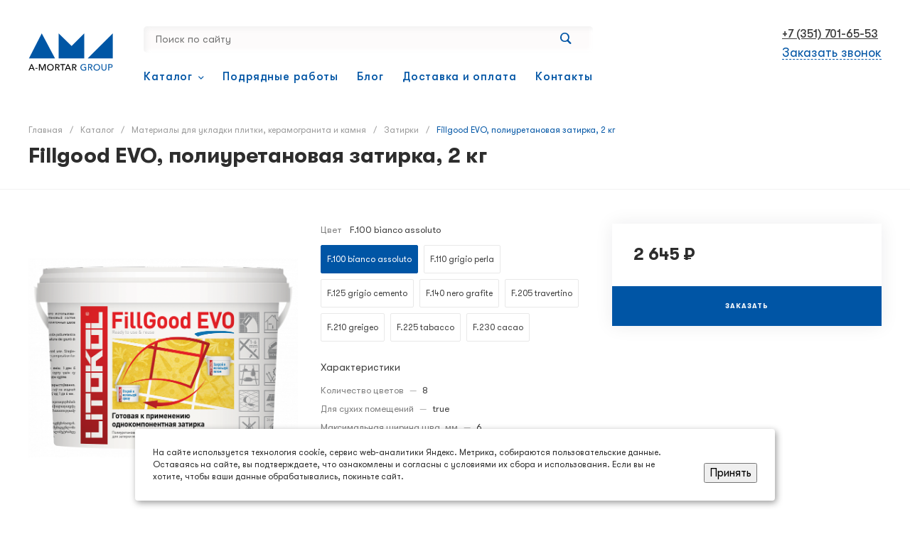

--- FILE ---
content_type: text/html; charset=UTF-8
request_url: https://amg174.ru/catalog/zatirki/fillgood_evo_poliuretanovaya_zatirka_2_kg/
body_size: 510141
content:
<!DOCTYPE html>
<html lang="ru">
    <head>
                <title>Fillgood EVO, полиуретановая затирка, 2 кг купить по низким ценам с доставкой по УрФО | | Интернет-магазин стройматериалов в Челябинске и области «АМ-Групп»</title>
        <meta http-equiv="Content-Type" content="text/html; charset=UTF-8" />
<meta name="keywords" content="Fillgood EVO, полиуретановая затирка, 2 кг купить низкие цены доставка челябинск область урфо магазин стройматериалы" />
<meta name="description" content="⭐⭐⭐⭐⭐  Купить Fillgood EVO, полиуретановая затирка, 2 кг по низким ценам в магазине строительных материалов «АМ-Групп» с доставкой по Челябинску, области и УрФО. ✅ Большой ассортимент товаров. ✅ Скидки каждый месяц. ✅ Выгодные цены." />
<link rel="canonical" href="https://amg174.ru/catalog/zatirki/fillgood_evo_poliuretanovaya_zatirka_2_kg/" />
<link href="/bitrix/js/ui/design-tokens/dist/ui.design-tokens.min.css?168596319322029" type="text/css"  rel="stylesheet" />
<link href="/bitrix/js/ui/fonts/opensans/ui.font.opensans.min.css?16859630652320" type="text/css"  rel="stylesheet" />
<link href="/bitrix/js/main/popup/dist/main.popup.bundle.min.css?168596325426598" type="text/css"  rel="stylesheet" />
<link href="/bitrix/templates/universe_s1/components/bitrix/catalog/catalog.1/style.css?17200780468418" type="text/css"  rel="stylesheet" />
<link href="/bitrix/templates/universe_s1/components/bitrix/catalog.element/catalog.default.5/style.css?1615439226105637" type="text/css"  rel="stylesheet" />
<link href="/bitrix/templates/universe_s1/components/bitrix/system.pagenavigation/.default/style.css?16154392272487" type="text/css"  rel="stylesheet" />
<link href="/bitrix/templates/universe_s1/components/bitrix/catalog.section/products.small.4/style.css?16154392278791" type="text/css"  rel="stylesheet" />
<link href="/bitrix/templates/universe_s1/css/bundle.min.css?1615439231525777" type="text/css"  data-template-style="true"  rel="stylesheet" />
<link href="/bitrix/templates/universe_s1/css/custom.css?171687525312257" type="text/css"  data-template-style="true"  rel="stylesheet" />
<link href="/bitrix/templates/universe_s1/components/intec.universe/widget/buttontop/style.css?1615439229445" type="text/css"  data-template-style="true"  rel="stylesheet" />
<link href="/bitrix/templates/universe_s1/components/intec.universe/sale.basket.small/panel.1/style.css?16154392293258" type="text/css"  data-template-style="true"  rel="stylesheet" />
<link href="/bitrix/templates/universe_s1/components/intec.universe/main.header/template.1.custom/style.css?16160993231611" type="text/css"  data-template-style="true"  rel="stylesheet" />
<link href="/bitrix/templates/universe_s1/components/intec.universe/main.header/template.1.custom/templates/desktop/template.10/style.css?172916475024671" type="text/css"  data-template-style="true"  rel="stylesheet" />
<link href="/bitrix/templates/universe_s1/components/bitrix/search.title/input.1/style.css?16158118802446" type="text/css"  data-template-style="true"  rel="stylesheet" />
<link href="/bitrix/templates/universe_s1/components/bitrix/menu/horizontal.1.custom/style.css?171232229427791" type="text/css"  data-template-style="true"  rel="stylesheet" />
<link href="/bitrix/templates/universe_s1/components/intec.universe/sale.basket.small/icons.1/style.css?161543922911276" type="text/css"  data-template-style="true"  rel="stylesheet" />
<link href="/bitrix/templates/universe_s1/components/intec.universe/main.header/template.1.custom/templates/fixed/template.1/style.css?17123215372926" type="text/css"  data-template-style="true"  rel="stylesheet" />
<link href="/bitrix/templates/universe_s1/components/bitrix/menu/popup.1/style.css?16154392266530" type="text/css"  data-template-style="true"  rel="stylesheet" />
<link href="/bitrix/templates/universe_s1/components/bitrix/search.title/popup.1/style.css?16154392279207" type="text/css"  data-template-style="true"  rel="stylesheet" />
<link href="/bitrix/templates/universe_s1/components/intec.universe/main.header/template.1.custom/templates/mobile/template.1/style.css?16161346123699" type="text/css"  data-template-style="true"  rel="stylesheet" />
<link href="/bitrix/templates/universe_s1/components/bitrix/menu/mobile.1.custom/style.css?16160990294343" type="text/css"  data-template-style="true"  rel="stylesheet" />
<link href="/bitrix/templates/universe_s1/components/bitrix/breadcrumb/.default/style.css?16154392283271" type="text/css"  data-template-style="true"  rel="stylesheet" />
<link href="/bitrix/templates/universe_s1/components/intec.universe/main.footer/template.1.custom/style.css?16157931922078" type="text/css"  data-template-style="true"  rel="stylesheet" />
<link href="/bitrix/templates/universe_s1/components/bitrix/catalog.products.viewed/tile.1/style.css?16154392287965" type="text/css"  data-template-style="true"  rel="stylesheet" />
<link href="/bitrix/templates/universe_s1/components/intec.universe/main.footer/template.1.custom/templates/template.1/style.css?161615268311398" type="text/css"  data-template-style="true"  rel="stylesheet" />
<link href="/bitrix/templates/universe_s1/components/bitrix/search.title/input.3/style.css?16154392272234" type="text/css"  data-template-style="true"  rel="stylesheet" />
<link href="/bitrix/templates/universe_s1/components/bitrix/menu/columns.1.custom/style.css?16161309862266" type="text/css"  data-template-style="true"  rel="stylesheet" />
<script type="text/javascript">if(!window.BX)window.BX={};if(!window.BX.message)window.BX.message=function(mess){if(typeof mess==='object'){for(let i in mess) {BX.message[i]=mess[i];} return true;}};</script>
<script type="text/javascript">(window.BX||top.BX).message({'JS_CORE_LOADING':'Загрузка...','JS_CORE_NO_DATA':'- Нет данных -','JS_CORE_WINDOW_CLOSE':'Закрыть','JS_CORE_WINDOW_EXPAND':'Развернуть','JS_CORE_WINDOW_NARROW':'Свернуть в окно','JS_CORE_WINDOW_SAVE':'Сохранить','JS_CORE_WINDOW_CANCEL':'Отменить','JS_CORE_WINDOW_CONTINUE':'Продолжить','JS_CORE_H':'ч','JS_CORE_M':'м','JS_CORE_S':'с','JSADM_AI_HIDE_EXTRA':'Скрыть лишние','JSADM_AI_ALL_NOTIF':'Показать все','JSADM_AUTH_REQ':'Требуется авторизация!','JS_CORE_WINDOW_AUTH':'Войти','JS_CORE_IMAGE_FULL':'Полный размер'});</script>

<script type="text/javascript" src="/bitrix/js/main/core/core.min.js?1685963258219752"></script>

<script>BX.setJSList(['/bitrix/js/main/core/core_ajax.js','/bitrix/js/main/core/core_promise.js','/bitrix/js/main/polyfill/promise/js/promise.js','/bitrix/js/main/loadext/loadext.js','/bitrix/js/main/loadext/extension.js','/bitrix/js/main/polyfill/promise/js/promise.js','/bitrix/js/main/polyfill/find/js/find.js','/bitrix/js/main/polyfill/includes/js/includes.js','/bitrix/js/main/polyfill/matches/js/matches.js','/bitrix/js/ui/polyfill/closest/js/closest.js','/bitrix/js/main/polyfill/fill/main.polyfill.fill.js','/bitrix/js/main/polyfill/find/js/find.js','/bitrix/js/main/polyfill/matches/js/matches.js','/bitrix/js/main/polyfill/core/dist/polyfill.bundle.js','/bitrix/js/main/core/core.js','/bitrix/js/main/polyfill/intersectionobserver/js/intersectionobserver.js','/bitrix/js/main/lazyload/dist/lazyload.bundle.js','/bitrix/js/main/polyfill/core/dist/polyfill.bundle.js','/bitrix/js/main/parambag/dist/parambag.bundle.js']);
</script>
<script type="text/javascript">(window.BX||top.BX).message({'pull_server_enabled':'N','pull_config_timestamp':'0','pull_guest_mode':'N','pull_guest_user_id':'0'});(window.BX||top.BX).message({'PULL_OLD_REVISION':'Для продолжения корректной работы с сайтом необходимо перезагрузить страницу.'});</script>
<style>@font-face {font-family: 'GT Walsheim Pro';font-weight: 100;font-style: normal;src: url('/upload/intec/constructor/fonts/46d/46d67e2ee4e802a43ab164bf70f4dcc3.ttf#iefix') format('truetype'); }@font-face {font-family: 'GT Walsheim Pro';font-weight: 200;font-style: normal;src: url('/upload/intec/constructor/fonts/ff9/ff9e2d530324c1b7feb97f1ab22591f8.ttf#iefix') format('truetype'); }@font-face {font-family: 'GT Walsheim Pro';font-weight: 300;font-style: normal;src: url('/upload/intec/constructor/fonts/8be/8be6b387469df98a0344673809b0a9cd.ttf#iefix') format('truetype'); }@font-face {font-family: 'GT Walsheim Pro';font-weight: 400;font-style: normal;src: url('/upload/intec/constructor/fonts/b62/b62fac8f0e8a5bd93e2948dd380db1a2.ttf#iefix') format('truetype'); }@font-face {font-family: 'GT Walsheim Pro';font-weight: 500;font-style: normal;src: url('/upload/intec/constructor/fonts/76d/76d894dbd2af5588273d41f904a4e79b.ttf#iefix') format('truetype'); }@font-face {font-family: 'GT Walsheim Pro';font-weight: 700;font-style: normal;src: url('/upload/intec/constructor/fonts/40b/40b4751345e102c8f162e9101af833bf.ttf#iefix') format('truetype'); }@font-face {font-family: 'GT Walsheim Pro';font-weight: 800;font-style: normal;src: url('/upload/intec/constructor/fonts/23f/23fdd16d9495bd8cc0b4c3bacfa7a946.ttf#iefix') format('truetype'); }@font-face {font-family: 'GT Walsheim Pro';font-weight: 900;font-style: normal;src: url('/upload/intec/constructor/fonts/dcf/dcf8aa939fbd3887d46dc397b12975e9.ttf#iefix') format('truetype'); }</style>
<style>.intec-cl-text {
  color: #0055a5 !important; }

.intec-cl-text-active:active {
  color: #0055a5 !important; }

.intec-cl-text-active.active {
  color: #0055a5 !important; }

.intec-cl-text-focus:focus {
  color: #0055a5 !important; }

.intec-cl-text-hover:hover {
  color: #0055a5 !important; }

.intec-cl-background {
  background-color: #0055a5 !important;
  fill: #0055a5 !important; }

.intec-cl-background-active:active {
  background-color: #0055a5 !important;
  fill: #0055a5 !important; }

.intec-cl-background-focus:focus {
  background-color: #0055a5 !important;
  fill: #0055a5 !important; }

.intec-cl-background-hover:hover {
  background-color: #0055a5 !important;
  fill: #0055a5 !important; }

.intec-cl-background-dark {
  background-color: #003b72 !important;
  fill: #003b72 !important; }

.intec-cl-background-dark-active:active {
  background-color: #003b72 !important;
  fill: #003b72 !important; }

.intec-cl-background-dark-focus:focus {
  background-color: #003b72 !important;
  fill: #003b72 !important; }

.intec-cl-background-dark-hover:hover {
  background-color: #003b72 !important;
  fill: #003b72 !important; }

.intec-cl-background-light {
  background-color: #006fd8 !important;
  fill: #006fd8 !important; }

.intec-cl-background-light-active:active {
  background-color: #006fd8 !important;
  fill: #006fd8 !important; }

.intec-cl-background-light-focus:focus {
  background-color: #006fd8 !important;
  fill: #006fd8 !important; }

.intec-cl-background-light-hover:hover {
  background-color: #006fd8 !important;
  fill: #006fd8 !important; }

.intec-cl-background-light-40 {
  background-color: #72bbff !important;
  fill: #72bbff !important; }

.intec-cl-background-light-40-active:active {
  background-color: #72bbff !important;
  fill: #72bbff !important; }

.intec-cl-background-light-40-focus:focus {
  background-color: #72bbff !important;
  fill: #72bbff !important; }

.intec-cl-background-light-40-hover:hover {
  background-color: #72bbff !important;
  fill: #72bbff !important; }

.intec-cl-border {
  border-color: #0055a5 !important; }

.intec-cl-border-light {
  border-color: #006fd8 !important; }

.intec-cl-border-active:active {
  border-color: #0055a5 !important; }

.intec-cl-border-focus:focus {
  border-color: #0055a5 !important; }

.intec-cl-border-hover:hover {
  border-color: #0055a5 !important; }

.intec-cl-border-light-hover:hover {
  border-color: #006fd8 !important; }

.intec-cl-text-light {
  color: #006fd8 !important; }

.intec-cl-text-light-active:active {
  color: #006fd8 !important; }

.intec-cl-text-light-focus:focus {
  color: #006fd8 !important; }

.intec-cl-text-light-hover:hover {
  color: #006fd8 !important; }

.intec-cl-text-dark {
  color: #003b72 !important; }

.intec-cl-text-dark-active:active {
  color: #003b72 !important; }

.intec-cl-text-dark-focus:focus {
  color: #003b72 !important; }

.intec-cl-text-dark-hover:hover {
  color: #003b72 !important; }

.intec-cl-background-light {
  background-color: #006fd8 !important;
  fill: #006fd8 !important; }

.intec-cl-background-light-active:active {
  background-color: #006fd8 !important; }

.intec-cl-background-light-focus:focus {
  background-color: #006fd8 !important; }

.intec-cl-background-light-hover:hover {
  background-color: #006fd8 !important; }

.intec-cl-svg svg {
  fill: #0055a5 !important;
  stroke: #0055a5 !important; }

.intec-cl-svg-path-fill svg path {
  fill: #0055a5 !important; }

.intec-cl-svg-path-fill-hover:hover svg path {
  fill: #0055a5 !important; }

.intec-cl-svg-path-stroke svg path {
  stroke: #0055a5 !important; }

.intec-cl-svg-path-stroke-hover:hover svg path {
  stroke: #0055a5 !important; }

.intec-content {
  max-width: 1240px; }

.intec-content .intec-content.intec-content-primary {
  max-width: 1240px; }

html {
  font-size: 16px;
  font-family: "GT Walsheim Pro", sans-serif; }

.intec-image-effect {
  opacity: 1;
  -webkit-transition: opacity 350ms ease-in-out;
  -moz-transition: opacity 350ms ease-in-out;
  -ms-transition: opacity 350ms ease-in-out;
  -o-transition: opacity 350ms ease-in-out;
  transition: opacity 350ms ease-in-out; }

.intec-image-effect:hover {
  opacity: 0.5; }

.intec-ui.intec-ui-control-alert.intec-ui-scheme-current {
  color: #0055a5;
  background-color: #ebf5ff;
  border-color: #d6ebff; }

.intec-ui.intec-ui-control-button.intec-ui-scheme-current {
  border-color: #0055a5;
  background-color: #0055a5;
  color: #fff; }
  .intec-ui.intec-ui-control-button.intec-ui-scheme-current.intec-ui-mod-transparent {
    background-color: transparent;
    color: #0055a5; }
  .intec-ui.intec-ui-control-button.intec-ui-scheme-current:hover, .intec-ui.intec-ui-control-button.intec-ui-scheme-current.intec-ui-state-hover, .intec-ui.intec-ui-control-button.intec-ui-scheme-current[data-ui-state="hover"] {
    border-color: #006fd8;
    background-color: #006fd8;
    color: #fff; }
  .intec-ui.intec-ui-control-button.intec-ui-scheme-current:focus, .intec-ui.intec-ui-control-button.intec-ui-scheme-current.intec-ui-state-focus, .intec-ui.intec-ui-control-button.intec-ui-scheme-current[data-ui-state="focus"] {
    border-color: #006fd8;
    background-color: #006fd8;
    color: #fff; }
  .intec-ui.intec-ui-control-button.intec-ui-scheme-current:active, .intec-ui.intec-ui-control-button.intec-ui-scheme-current.intec-ui-state-active, .intec-ui.intec-ui-control-button.intec-ui-scheme-current[data-ui-state="active"] {
    border-color: #003b72;
    background-color: #003b72;
    color: #fff; }
  .intec-ui.intec-ui-control-button.intec-ui-scheme-current:disabled, .intec-ui.intec-ui-control-button.intec-ui-scheme-current.intec-ui-state-disabled, .intec-ui.intec-ui-control-button.intec-ui-scheme-current[data-ui-state="disabled"] {
    border-color: #00203f;
    background-color: #00203f;
    color: #fff; }
  .intec-ui.intec-ui-control-button.intec-ui-scheme-current.intec-ui-mod-link {
    color: #5f5f5f;
    border-color: transparent;
    background-color: transparent; }
    .intec-ui.intec-ui-control-button.intec-ui-scheme-current.intec-ui-mod-link:hover, .intec-ui.intec-ui-control-button.intec-ui-scheme-current.intec-ui-mod-link.intec-ui-state-hover, .intec-ui.intec-ui-control-button.intec-ui-scheme-current.intec-ui-mod-link[data-ui-state="hover"] {
      color: #006fd8; }
    .intec-ui.intec-ui-control-button.intec-ui-scheme-current.intec-ui-mod-link:focus, .intec-ui.intec-ui-control-button.intec-ui-scheme-current.intec-ui-mod-link.intec-ui-state-focus, .intec-ui.intec-ui-control-button.intec-ui-scheme-current.intec-ui-mod-link[data-ui-state="focus"] {
      color: #006fd8; }
    .intec-ui.intec-ui-control-button.intec-ui-scheme-current.intec-ui-mod-link:active, .intec-ui.intec-ui-control-button.intec-ui-scheme-current.intec-ui-mod-link.intec-ui-state-active, .intec-ui.intec-ui-control-button.intec-ui-scheme-current.intec-ui-mod-link[data-ui-state="active"] {
      color: #003b72; }
    .intec-ui.intec-ui-control-button.intec-ui-scheme-current.intec-ui-mod-link:disabled, .intec-ui.intec-ui-control-button.intec-ui-scheme-current.intec-ui-mod-link.intec-ui-state-disabled, .intec-ui.intec-ui-control-button.intec-ui-scheme-current.intec-ui-mod-link[data-ui-state="disabled"] {
      color: #9f9f9f; }

.intec-ui.intec-ui-control-checkbox.intec-ui-scheme-current.intec-ui-scheme-current .intec-ui-part-selector:before, .intec-ui.intec-ui-control-radiobox.intec-ui-scheme-current.intec-ui-scheme-current .intec-ui-part-selector:before, .intec-ui.intec-ui-control-switch.intec-ui-scheme-current.intec-ui-scheme-current .intec-ui-part-selector:before {
  background-color: #fff;
  color: #fff; }
  .intec-ui.intec-ui-control-checkbox.intec-ui-scheme-current.intec-ui-scheme-current input:checked + .intec-ui-part-selector, .intec-ui.intec-ui-control-radiobox.intec-ui-scheme-current.intec-ui-scheme-current input:checked + .intec-ui-part-selector, .intec-ui.intec-ui-control-switch.intec-ui-scheme-current.intec-ui-scheme-current input:checked + .intec-ui-part-selector, .intec-ui.intec-ui-control-checkbox.intec-ui-scheme-current.intec-ui-scheme-current.intec-ui-state-checked .intec-ui-part-selector, .intec-ui.intec-ui-control-radiobox.intec-ui-scheme-current.intec-ui-scheme-current.intec-ui-state-checked .intec-ui-part-selector, .intec-ui.intec-ui-control-switch.intec-ui-scheme-current.intec-ui-scheme-current.intec-ui-state-checked .intec-ui-part-selector, .intec-ui.intec-ui-control-checkbox.intec-ui-scheme-current.intec-ui-scheme-current[data-ui-state="checked"] .intec-ui-part-selector, .intec-ui.intec-ui-control-radiobox.intec-ui-scheme-current.intec-ui-scheme-current[data-ui-state="checked"] .intec-ui-part-selector, .intec-ui.intec-ui-control-switch.intec-ui-scheme-current.intec-ui-scheme-current[data-ui-state="checked"] .intec-ui-part-selector {
    border-color: #0055a5;
    background-color: #0055a5; }
    .intec-ui.intec-ui-control-checkbox.intec-ui-scheme-current.intec-ui-scheme-current input:checked + .intec-ui-part-selector:before, .intec-ui.intec-ui-control-radiobox.intec-ui-scheme-current.intec-ui-scheme-current input:checked + .intec-ui-part-selector:before, .intec-ui.intec-ui-control-switch.intec-ui-scheme-current.intec-ui-scheme-current input:checked + .intec-ui-part-selector:before, .intec-ui.intec-ui-control-checkbox.intec-ui-scheme-current.intec-ui-scheme-current.intec-ui-state-checked .intec-ui-part-selector:before, .intec-ui.intec-ui-control-radiobox.intec-ui-scheme-current.intec-ui-scheme-current.intec-ui-state-checked .intec-ui-part-selector:before, .intec-ui.intec-ui-control-switch.intec-ui-scheme-current.intec-ui-scheme-current.intec-ui-state-checked .intec-ui-part-selector:before, .intec-ui.intec-ui-control-checkbox.intec-ui-scheme-current.intec-ui-scheme-current[data-ui-state="checked"] .intec-ui-part-selector:before, .intec-ui.intec-ui-control-radiobox.intec-ui-scheme-current.intec-ui-scheme-current[data-ui-state="checked"] .intec-ui-part-selector:before, .intec-ui.intec-ui-control-switch.intec-ui-scheme-current.intec-ui-scheme-current[data-ui-state="checked"] .intec-ui-part-selector:before {
      background-color: #fff;
      color: #fff; }
  .intec-ui.intec-ui-control-checkbox.intec-ui-scheme-current.intec-ui-scheme-current:hover .intec-ui-part-selector, .intec-ui.intec-ui-control-radiobox.intec-ui-scheme-current.intec-ui-scheme-current:hover .intec-ui-part-selector, .intec-ui.intec-ui-control-switch.intec-ui-scheme-current.intec-ui-scheme-current:hover .intec-ui-part-selector, .intec-ui.intec-ui-control-checkbox.intec-ui-scheme-current.intec-ui-scheme-current.intec-ui-state-hover .intec-ui-part-selector, .intec-ui.intec-ui-control-radiobox.intec-ui-scheme-current.intec-ui-scheme-current.intec-ui-state-hover .intec-ui-part-selector, .intec-ui.intec-ui-control-switch.intec-ui-scheme-current.intec-ui-scheme-current.intec-ui-state-hover .intec-ui-part-selector, .intec-ui.intec-ui-control-checkbox.intec-ui-scheme-current.intec-ui-scheme-current[data-ui-state="hover"] .intec-ui-part-selector, .intec-ui.intec-ui-control-radiobox.intec-ui-scheme-current.intec-ui-scheme-current[data-ui-state="hover"] .intec-ui-part-selector, .intec-ui.intec-ui-control-switch.intec-ui-scheme-current.intec-ui-scheme-current[data-ui-state="hover"] .intec-ui-part-selector {
    border-color: #006fd8;
    background-color: #006fd8; }
    .intec-ui.intec-ui-control-checkbox.intec-ui-scheme-current.intec-ui-scheme-current:hover .intec-ui-part-selector:before, .intec-ui.intec-ui-control-radiobox.intec-ui-scheme-current.intec-ui-scheme-current:hover .intec-ui-part-selector:before, .intec-ui.intec-ui-control-switch.intec-ui-scheme-current.intec-ui-scheme-current:hover .intec-ui-part-selector:before, .intec-ui.intec-ui-control-checkbox.intec-ui-scheme-current.intec-ui-scheme-current.intec-ui-state-hover .intec-ui-part-selector:before, .intec-ui.intec-ui-control-radiobox.intec-ui-scheme-current.intec-ui-scheme-current.intec-ui-state-hover .intec-ui-part-selector:before, .intec-ui.intec-ui-control-switch.intec-ui-scheme-current.intec-ui-scheme-current.intec-ui-state-hover .intec-ui-part-selector:before, .intec-ui.intec-ui-control-checkbox.intec-ui-scheme-current.intec-ui-scheme-current[data-ui-state="hover"] .intec-ui-part-selector:before, .intec-ui.intec-ui-control-radiobox.intec-ui-scheme-current.intec-ui-scheme-current[data-ui-state="hover"] .intec-ui-part-selector:before, .intec-ui.intec-ui-control-switch.intec-ui-scheme-current.intec-ui-scheme-current[data-ui-state="hover"] .intec-ui-part-selector:before {
      background-color: #fff;
      color: #fff; }
  .intec-ui.intec-ui-control-checkbox.intec-ui-scheme-current.intec-ui-scheme-current input:focus + .intec-ui-part-selector, .intec-ui.intec-ui-control-radiobox.intec-ui-scheme-current.intec-ui-scheme-current input:focus + .intec-ui-part-selector, .intec-ui.intec-ui-control-switch.intec-ui-scheme-current.intec-ui-scheme-current input:focus + .intec-ui-part-selector, .intec-ui.intec-ui-control-checkbox.intec-ui-scheme-current.intec-ui-scheme-current.intec-ui-state-focus .intec-ui-part-selector, .intec-ui.intec-ui-control-radiobox.intec-ui-scheme-current.intec-ui-scheme-current.intec-ui-state-focus .intec-ui-part-selector, .intec-ui.intec-ui-control-switch.intec-ui-scheme-current.intec-ui-scheme-current.intec-ui-state-focus .intec-ui-part-selector, .intec-ui.intec-ui-control-checkbox.intec-ui-scheme-current.intec-ui-scheme-current[data-ui-state="focus"] .intec-ui-part-selector, .intec-ui.intec-ui-control-radiobox.intec-ui-scheme-current.intec-ui-scheme-current[data-ui-state="focus"] .intec-ui-part-selector, .intec-ui.intec-ui-control-switch.intec-ui-scheme-current.intec-ui-scheme-current[data-ui-state="focus"] .intec-ui-part-selector {
    border-color: #006fd8;
    background-color: #006fd8; }
    .intec-ui.intec-ui-control-checkbox.intec-ui-scheme-current.intec-ui-scheme-current input:focus + .intec-ui-part-selector:before, .intec-ui.intec-ui-control-radiobox.intec-ui-scheme-current.intec-ui-scheme-current input:focus + .intec-ui-part-selector:before, .intec-ui.intec-ui-control-switch.intec-ui-scheme-current.intec-ui-scheme-current input:focus + .intec-ui-part-selector:before, .intec-ui.intec-ui-control-checkbox.intec-ui-scheme-current.intec-ui-scheme-current.intec-ui-state-focus .intec-ui-part-selector:before, .intec-ui.intec-ui-control-radiobox.intec-ui-scheme-current.intec-ui-scheme-current.intec-ui-state-focus .intec-ui-part-selector:before, .intec-ui.intec-ui-control-switch.intec-ui-scheme-current.intec-ui-scheme-current.intec-ui-state-focus .intec-ui-part-selector:before, .intec-ui.intec-ui-control-checkbox.intec-ui-scheme-current.intec-ui-scheme-current[data-ui-state="focus"] .intec-ui-part-selector:before, .intec-ui.intec-ui-control-radiobox.intec-ui-scheme-current.intec-ui-scheme-current[data-ui-state="focus"] .intec-ui-part-selector:before, .intec-ui.intec-ui-control-switch.intec-ui-scheme-current.intec-ui-scheme-current[data-ui-state="focus"] .intec-ui-part-selector:before {
      background-color: #fff;
      color: #fff; }
  .intec-ui.intec-ui-control-checkbox.intec-ui-scheme-current.intec-ui-scheme-current:active .intec-ui-part-selector, .intec-ui.intec-ui-control-radiobox.intec-ui-scheme-current.intec-ui-scheme-current:active .intec-ui-part-selector, .intec-ui.intec-ui-control-switch.intec-ui-scheme-current.intec-ui-scheme-current:active .intec-ui-part-selector, .intec-ui.intec-ui-control-checkbox.intec-ui-scheme-current.intec-ui-scheme-current.intec-ui-state-active .intec-ui-part-selector, .intec-ui.intec-ui-control-radiobox.intec-ui-scheme-current.intec-ui-scheme-current.intec-ui-state-active .intec-ui-part-selector, .intec-ui.intec-ui-control-switch.intec-ui-scheme-current.intec-ui-scheme-current.intec-ui-state-active .intec-ui-part-selector, .intec-ui.intec-ui-control-checkbox.intec-ui-scheme-current.intec-ui-scheme-current[data-ui-state="active"] .intec-ui-part-selector, .intec-ui.intec-ui-control-radiobox.intec-ui-scheme-current.intec-ui-scheme-current[data-ui-state="active"] .intec-ui-part-selector, .intec-ui.intec-ui-control-switch.intec-ui-scheme-current.intec-ui-scheme-current[data-ui-state="active"] .intec-ui-part-selector {
    border-color: #003b72;
    background-color: #003b72; }
    .intec-ui.intec-ui-control-checkbox.intec-ui-scheme-current.intec-ui-scheme-current:active .intec-ui-part-selector:before, .intec-ui.intec-ui-control-radiobox.intec-ui-scheme-current.intec-ui-scheme-current:active .intec-ui-part-selector:before, .intec-ui.intec-ui-control-switch.intec-ui-scheme-current.intec-ui-scheme-current:active .intec-ui-part-selector:before, .intec-ui.intec-ui-control-checkbox.intec-ui-scheme-current.intec-ui-scheme-current.intec-ui-state-active .intec-ui-part-selector:before, .intec-ui.intec-ui-control-radiobox.intec-ui-scheme-current.intec-ui-scheme-current.intec-ui-state-active .intec-ui-part-selector:before, .intec-ui.intec-ui-control-switch.intec-ui-scheme-current.intec-ui-scheme-current.intec-ui-state-active .intec-ui-part-selector:before, .intec-ui.intec-ui-control-checkbox.intec-ui-scheme-current.intec-ui-scheme-current[data-ui-state="active"] .intec-ui-part-selector:before, .intec-ui.intec-ui-control-radiobox.intec-ui-scheme-current.intec-ui-scheme-current[data-ui-state="active"] .intec-ui-part-selector:before, .intec-ui.intec-ui-control-switch.intec-ui-scheme-current.intec-ui-scheme-current[data-ui-state="active"] .intec-ui-part-selector:before {
      background-color: #fff;
      color: #fff; }

.intec-ui.intec-ui-control-numeric.intec-ui-scheme-current .intec-ui-part-increment:hover, .intec-ui.intec-ui-control-numeric.intec-ui-scheme-current .intec-ui-part-decrement:hover {
  color: #0055a5 !important; }

.intec-ui.intec-ui-control-tabs.intec-ui-scheme-current .intec-ui-part-tab:hover, .intec-ui.intec-ui-control-tabs.intec-ui-scheme-current .intec-ui-part-tab[data-active="true"] {
  border-color: #0055a5; }

.intec-ui.intec-ui-control-tabs.intec-ui-view-1.intec-ui-scheme-current .intec-ui-part-tab[data-active="true"] {
  color: #0055a5; }

.intec-ui.intec-ui-control-tabs.intec-ui-view-1.intec-ui-scheme-current .intec-ui-part-tab[data-active="true"] *:after {
  background-color: #0055a5; }

.intec-ui.intec-ui-control-tabs.intec-ui-view-2.intec-ui-scheme-current .intec-ui-part-tab:hover, .intec-ui.intec-ui-control-tabs.intec-ui-view-2.intec-ui-scheme-current .intec-ui-part-tab[data-active="true"] {
  background-color: #0055a5; }

.intec-ui.intec-ui-control-tabs.intec-ui-view-2.intec-ui-scheme-current .intec-ui-part-tab[data-active="true"] {
  -webkit-box-shadow: 0 6px 18px rgba(0, 85, 165, 0.42);
  -moz-box-shadow: 0 6px 18px rgba(0, 85, 165, 0.42);
  box-shadow: 0 6px 18px rgba(0, 85, 165, 0.42); }

.intec-ui-markup-text, [data-ui-markup="text"] {
  font-size: 16px; }

a, [data-ui-markup="a"], .intec-ui-markup-a {
  color: #0055a5; }
  a:hover, [data-ui-markup="a"]:hover, .intec-ui-markup-a:hover, a:focus, [data-ui-markup="a"]:focus, .intec-ui-markup-a:focus {
    color: #006fd8; }
    a:hover.intec-ui-mod-dashed, [data-ui-markup="a"]:hover.intec-ui-mod-dashed, .intec-ui-markup-a:hover.intec-ui-mod-dashed, a:focus.intec-ui-mod-dashed, [data-ui-markup="a"]:focus.intec-ui-mod-dashed, .intec-ui-markup-a:focus.intec-ui-mod-dashed, a:hover.intec-ui-mod-dotted, [data-ui-markup="a"]:hover.intec-ui-mod-dotted, .intec-ui-markup-a:hover.intec-ui-mod-dotted, a:focus.intec-ui-mod-dotted, [data-ui-markup="a"]:focus.intec-ui-mod-dotted, .intec-ui-markup-a:focus.intec-ui-mod-dotted {
      border-color: #006fd8; }
  a:active, [data-ui-markup="a"]:active, .intec-ui-markup-a:active {
    color: #003b72; }
    a:active.intec-ui-mod-dashed, [data-ui-markup="a"]:active.intec-ui-mod-dashed, .intec-ui-markup-a:active.intec-ui-mod-dashed, a:active.intec-ui-mod-dotted, [data-ui-markup="a"]:active.intec-ui-mod-dotted, .intec-ui-markup-a:active.intec-ui-mod-dotted {
      border-color: #003b72; }

blockquote:before, [data-ui-markup="blockquote"]:before, .intec-ui-markup-blockquote:before {
  background-color: #0055a5; }

ul > li:before, [data-ui-markup="ul"] > [data-ui-markup="li"]:before, .intec-ui-markup-ul > .intec-ui-markup-li:before {
  color: #0055a5; }

ol > li:before, [data-ui-markup="ol"] > [data-ui-markup="li"]:before, .intec-ui-markup-ol > .intec-ui-markup-li:before {
  color: #0055a5; }
</style>
<style>.ns-bitrix.c-menu.c-menu-horizontal-1 .menu-item.menu-item-default .menu-submenu .menu-submenu-item:hover > .menu-submenu-item-text, .ns-bitrix.c-menu.c-menu-horizontal-2 .menu-item .menu-submenu .menu-submenu-item:hover > .menu-submenu-item-text, .c-header.c-header-template-1 .widget-view.widget-view-desktop .widget-view-desktop-1 .widget-container-menu .ns-bitrix.c-menu.c-menu-horizontal-1 .menu-item:hover .menu-item-text-wrapper, .c-header.c-header-template-1 .widget-view.widget-view-desktop .widget-view-desktop-1 .widget-container-menu .ns-bitrix.c-menu.c-menu-horizontal-1 .menu-item.menu-item-active .menu-item-text-wrapper, .c-header.c-header-template-1 .widget-view.widget-view-desktop .widget-view-desktop-7 .widget-menu .ns-bitrix.c-menu.c-menu-horizontal-1 .menu-item:hover .menu-item-text-wrapper, .c-header.c-header-template-1 .widget-view.widget-view-desktop .widget-view-desktop-7 .widget-menu .ns-bitrix.c-menu.c-menu-horizontal-1 .menu-item.menu-item-active .menu-item-text-wrapper, .c-header.c-header-template-1 .widget-view.widget-view-desktop .widget-view-desktop-9 .widget-container-menu .ns-bitrix.c-menu.c-menu-horizontal-1 .menu-item:hover .menu-item-text-wrapper, .c-header.c-header-template-1 .widget-view.widget-view-desktop .widget-view-desktop-9 .widget-container-menu .ns-bitrix.c-menu.c-menu-horizontal-1 .menu-item.menu-item-active .menu-item-text-wrapper, .c-header.c-header-template-1 .widget-view.widget-view-fixed .widget-menu .ns-bitrix.c-menu.c-menu-horizontal-1 .menu-wrapper .menu-item:hover .menu-item-text-wrapper, .c-header.c-header-template-1 .widget-view.widget-view-fixed .widget-menu .ns-bitrix.c-menu.c-menu-horizontal-1 .menu-wrapper .menu-item.menu-item-active .menu-item-text-wrapper {
  color: #0055a5 !important; }

.ns-bitrix.c-catalog-section.c-catalog-section-catalog-list-1 .catalog-section-item-purchase-button.catalog-section-item-purchase-button-add[data-basket-state="processing"], .ns-bitrix.c-catalog-section.c-catalog-section-catalog-text-1 .catalog-section-item-purchase-button.catalog-section-item-purchase-button-add[data-basket-state="processing"], .ns-bitrix.c-catalog-element.c-catalog-element-catalog-default-1 .catalog-element-property:before, .ns-bitrix.c-sale-order-ajax.c-sale-order-ajax-simple-1 .radio-inline:hover label:before, .ns-bitrix.c-sale-order-ajax.c-sale-order-ajax-simple-1 .radio-inline.radio-inline-checked label:before, .ns-bitrix.c-sale-order-ajax.c-sale-order-ajax-simple-1 .bx-sls .quick-location-tag, .ns-bitrix.c-sale-order-ajax.c-sale-order-ajax-simple-1 .bx-slst .quick-location-tag, .ns-bitrix.c-sale-order-ajax.c-sale-order-ajax-simple-1 .bx-soa-pp-item-container .bx-soa-pp-company:hover .bx-soa-pp-company-graf-container, .ns-bitrix.c-sale-order-ajax.c-sale-order-ajax-simple-1 .bx-soa-pp-item-container .bx-soa-pp-company.bx-selected .bx-soa-pp-company-graf-container, .ns-intec-universe.c-tags-list.c-tags-list-default .tags-list-item input[type=checkbox]:checked + .tags-list-item-button, .ns-intec-universe.c-tags-list.c-tags-list-default .tags-list-item-button:hover {
  background: #0055a5 !important; }

.ns-bitrix.c-catalog-element.c-catalog-element-catalog-default-1 .catalog-element-gallery-preview[data-active=true], .ns-bitrix.c-catalog-element.c-catalog-element-catalog-default-1 .catalog-element-tab a:hover, .ns-bitrix.c-catalog-element.c-catalog-element-catalog-default-1 .catalog-element-tab a:focus, .ns-bitrix.c-catalog-element.c-catalog-element-catalog-default-1 .catalog-element-tab a:active, .ns-bitrix.c-catalog-element.c-catalog-element-catalog-default-1 .catalog-element-tab.active a, .ns-bitrix.c-catalog-element.c-catalog-element-catalog-default-2 .catalog-element-tab a:hover, .ns-bitrix.c-catalog-element.c-catalog-element-catalog-default-2 .catalog-element-tab a:focus, .ns-bitrix.c-catalog-element.c-catalog-element-catalog-default-2 .catalog-element-tab a:active, .ns-bitrix.c-catalog-element.c-catalog-element-catalog-default-2 .catalog-element-tab.active a, .ns-bitrix.c-sale-order-ajax.c-sale-order-ajax-simple-1 .radio-inline:hover label:before, .ns-bitrix.c-sale-order-ajax.c-sale-order-ajax-simple-1 .radio-inline.radio-inline-checked label:before, .ns-bitrix.c-sale-order-ajax.c-sale-order-ajax-simple-1 .bx-soa-pp-item-container .bx-soa-pp-company:hover .bx-soa-pp-company-graf-container, .ns-bitrix.c-sale-order-ajax.c-sale-order-ajax-simple-1 .bx-soa-pp-item-container .bx-soa-pp-company.bx-selected .bx-soa-pp-company-graf-container, .c-smart-filter.c-smart-filter-horizontal-2 [data-property-type=checkbox-picture] .smart-filter-property-value input:checked + .smart-filter-property-value-picture-wrap, .c-smart-filter.c-smart-filter-horizontal-2 [data-property-type=checkbox-text-picture] .smart-filter-property-value input:checked + .smart-filter-property-value-picture-wrap {
  border-color: #0055a5 !important; }

.ns-bitrix.c-catalog-section.c-catalog-section-catalog-tile-1 .catalog-section-item-purchase-button.catalog-section-item-purchase-button-add[data-basket-state="processing"], .ns-bitrix.c-sale-order-ajax.c-sale-order-ajax-simple-1 .bx-sls .quick-location-tag:hover, .ns-bitrix.c-sale-order-ajax.c-sale-order-ajax-simple-1 .bx-slst .quick-location-tag:hover {
  background: #006fd8 !important; }
/** Old **/
.sale-icons a.sale-icons-item:hover .sale-icons-icon, .sale-icons a.sale-icons-item.hover .sale-icons-icon, .sale-icons a.sale-icons-item:active .sale-icons-icon, .sale-icons a.sale-icons-item.active .sale-icons-icon, .intec-sections-tile > div:hover .intec-section-name, .menu.menu-horizontal .menu-item.menu-item-default .menu-submenu .menu-submenu-item:hover > .menu-submenu-item-text, .widget-catalog-categories .widget-catalog-categories-tabs .widget-catalog-categories-tab a:hover, .widget-catalog-categories .widget-catalog-categories-tabs .widget-catalog-categories-tab.active a, .c-widget.c-widget-products-1 .widget-tab:hover .widget-tab-text, .c-widget.c-widget-products-1 .widget-tab.active .widget-tab-text, .widget-catalog-categories .widget-catalog-categories-desktop .widget-catalog-categories-navigation .widget-catalog-categories-navigation-next:hover, .widget-catalog-categories .widget-catalog-categories-desktop .widget-catalog-categories-navigation .widget-catalog-categories-navigation-previous:hover, .widget-reviews .widget-reviews-view.widget-reviews-view-slider .widget-reviews-navigation .widget-reviews-navigation-next:hover, .widget-reviews .widget-reviews-view.widget-reviews-view-slider .widget-reviews-navigation .widget-reviews-navigation-previous:hover, .widget-news .widget-news-view.widget-news-view-extend .widget-news-navigation .widget-news-navigation-next:hover, .widget-news .widget-news-view.widget-news-view-extend .widget-news-navigation .widget-news-navigation-previous:hover, .footer-menu a.child-link.active, .bx-filter .bx-filter-popup-result a, .intec-sections-list .intec-section-name:hover, .intec-sections-list .intec-subsection:hover, .intec-sections-list .intec-subsection:hover span, .intec-catalog-section-tile .price-block .element-buys, .intec-catalog-section .element-properties li, .intec-item-detail .show-all-characteristics, .contacts .contacts-offices .contacts-office .contacts-information-section.contacts-contacts .contacts-email a:hover .active.widget-reviews .widget-reviews-mobile .widget-reviews-view.widget-reviews-view-blocks-2 .widget-reviews-item .widget-reviews-item-header .widget-reviews-item-name, .bx_compare .table_compare table tr td a, .news-list-filter .news-list-filter-button.news-list-filter-button-active, .news-list-filter .news-list-filter-button:hover, .bx_ordercart .bx_ordercart_order_table_container tbody td.control .delay-item:hover, .bx_ordercart .bx_ordercart_order_table_container tbody td.control .to-cart-item:hover, .bx-soa-editstep, .bx-soa-item-title a, .subscribe-block .email-block-subscribe .subscribe-info:before, .project .project-services .project-service .project-service-information .project-service-name, .widget-reviews .widget-reviews-mobile .widget-reviews-view.widget-reviews-view-blocks-2 .widget-reviews-item .widget-reviews-item-header .widget-reviews-item-name, .intec-certificates.desktop-template.template-tiles .intec-certificates_item:hover .intec-certificates_name, .intec-sections-tile-1 > div:hover .intec-section-name, .intec-certificates.desktop-template.template-tiles .intec-certificates_item:hover .intec-certificates_name, .header .header-desktop .header-content .header-content-menu .menu.menu-horizontal .menu-wrapper .menu-item:hover .menu-item-text .menu-item-text-wrapper, .header .header-desktop .header-content .header-content-menu .menu.menu-horizontal .menu-wrapper .menu-item.menu-item-active .menu-item-text .menu-item-text-wrapper, .intec-item-detail .item-bind-items .item-bind-items-list .owl-nav .owl-prev:hover, .intec-item-detail .item-bind-items .item-bind-items-list .owl-nav .owl-next:hover, .bx-filter .bx-filter-popup-result a, .intec-panel-sort .sort-value.sort-state-active a, .header.with-banner .header-desktop .header-static .header-content .header-content-phone .header-content-phone-call .header-content-phone-call-wrapper:hover, .header.with-banner[data-banner-color=black] .header-desktop .header-info .header-info-button:hover .header-info-button-text, .header.with-banner[data-banner-color=black] .header-desktop .header-static .header-content .header-info-button:hover .header-info-button-text, .header.with-banner[data-banner-color=black] .header-static .intec-search-icon:hover, .header.with-banner[data-banner-color=white] .header-desktop .header-info .header-info-social:hover, .header.with-banner .header-desktop .header-static .menu.menu-horizontal .menu-item:hover .menu-item-text:hover, .header.with-banner .header-desktop .header-static .menu.menu-horizontal .menu-item.menu-item-active .menu-item-text, .header .header-desktop .header-static .header-info .header-info-button .header-info-button-icon, .header .header-desktop .header-static .header-content .header-info-button .header-info-button-icon, .c-rate.c-rate-template-1 .owl-carousel .owl-nav .owl-next:hover, .c-rate.c-rate-template-1 .owl-carousel .owl-nav .owl-prev:hover, .c-certificates.c-certificates-template-1 .widget-element:hover .widget-element-name, .c-header.c-header-template-1[data-transparent = 'false'] .widget-view.widget-view-desktop .widget-panel .ns-bitrix.c-search-title.c-search-title-popup-1 .search-title-button:hover .search-title-button-icon, .c-header.c-header-template-1[data-transparent = 'false'] .widget-view.widget-view-desktop .widget-panel .ns-bitrix.c-search-title.c-search-title-popup-1 .search-title-button:hover .search-title-button-text, .c-header.c-header-template-1[data-transparent = 'false'] .widget-view.widget-view-desktop .widget-panel .widget-panel-button:hover .widget-panel-button-icon, .c-header.c-header-template-1[data-transparent = 'false'] .widget-view.widget-view-desktop .widget-panel .widget-panel-button:hover .widget-panel-button-text {
  color: #0055a5 !important; }

.ns-bitrix.c-catalog-element.c-catalog-element-catalog-default-1 .catalog-element-gallery-picture[data-active=true], .widget-catalog-categories .widget-catalog-categories-tabs .widget-catalog-categories-tab a:hover, .widget-catalog-categories .widget-catalog-categories-tabs .widget-catalog-categories-tab.active a, .widget-catalog-categories .widget-catalog-categories-dots .owl-dot.active, .c-widget.c-widget-products-1 .widget-tab:hover .widget-tab-text, .c-widget.c-widget-products-1 .widget-tab.active .widget-tab-text, .c-widget.c-widget-products-1 .owl-dots .owl-dot.active, .c-widget.c-widget-products-2 .owl-dots .owl-dot.active, .c-rate.c-rate-template-1 .owl-carousel .owl-dot.active, .news-list-slider .slider-dots .owl-dot .slider-dot:hover, .news-list-slider .slider-dots .owl-dot.active .slider-dot, .intec-item-detail .slider-item.active, .bx_compare .bx_sort_container .sortbutton.current, .bx_compare .bx_sort_container .sortbutton:hover, .bx_ordercart .bx_sort_container a.current, .bx-soa-section.bx-selected, .bx-soa-pp-company.bx-selected .bx-soa-pp-company-graf-container, .news-list-slider-cb .slider-dots .owl-dot .slider-dot:hover, .news-list-slider-cb .slider-dots .owl-dot.active .slider-dot, .ns-bitrix.c-catalog-section.c-catalog-section-catalog-tile-2 .catalog-section-item-offers-property-extended-value[data-state=selected] .catalog-section-item-offers-property-extended-value-image {
  border-color: #0055a5 !important; }

.arrow-right {
  border-right: 25px solid #0055a5 !important; }

.sale-icons a.sale-icons-item:hover .sale-icons-count, .sale-icons a.sale-icons-item.hover .sale-icons-count, .sale-icons a.sale-icons-item:active .sale-icons-count, .sale-icons a.sale-icons-item.active .sale-icons-count, .widget-catalog-categories .widget-catalog-categories-dots .owl-dot.active, .c-widget.c-widget-products-1 .owl-dots .owl-dot.active, .c-widget.c-widget-products-2 .owl-dots .owl-dot.active, .c-rate.c-rate-template-1 .owl-carousel .owl-dot.active, .intec-news-sections.template-chess .intec-news-sections_item:hover .intec-news-sections_name, .intec-news-sections.template-puzzle .intec-news-sections_item:hover .intec-news-sections_name, .intec-news-sections.template-tiles .intec-news-sections_item:hover .intec-news-sections_name, input[type=checkbox]:checked + span, .ask-question-container .ask-question-title:after {
  background-color: #003b72; }

.intec-catalog-section-tile .price-block .element-buys.active, .intec-catalog-section-tile .price-block .element-buys.added, .share-products-block .products-element .price-block .price .element-buy.active, .news-list-slider .slider-dots .owl-dot.active .slider-dot, .bx-filter .body-filter .bx-filter-parameters-box .bx-filter-popup-result, .news-list-slider .slider-dots .owl-dot .slider-dot:hover, .intec-item-detail .properties-list > li:before, .news-list-slider:hover .slider-wrapper .owl-nav .owl-prev:hover, .news-list-slider:hover .slider-wrapper .owl-nav .owl-next:hover, .widget-reviews .widget-reviews-view.widget-reviews-view-slider .widget-reviews-dots .owl-dot.active, .widget-news .widget-news-view.widget-news-view-extend .widget-news-dots .owl-dot.active, .owl-carusel-gallery.owl-theme .owl-dots .owl-dot.active span, .owl-carusel-gallery.owl-theme .owl-dots .owl-dot:hover span, .carusel-products.owl-theme .owl-dots .owl-dot.active span, .carusel-products.owl-theme .owl-dots .owl-dot:hover span, .widget-flying-basket .flying-basket-mobile-buttons-wrap .flying-basket_button_count, .bx_forgotpassword_page .description:before, .bx_registration_page .registration-info:before, .news-list-slider-cb:hover .slider-wrapper .owl-nav .owl-prev:hover, .news-list-slider-cb:hover .slider-wrapper .owl-nav .owl-next:hover, .news-list-slider-cb .slider-dots .owl-dot .slider-dot:hover, .news-list-slider-cb .slider-dots .owl-dot.active .slider-dot, .subscribe-block .checkbox input[type=checkbox]:checked + label:after, .news-list.news-list-blocks-2 .news-list-item.news-list-item-first .news-list-item-wrapper:hover .news-list-name-wrapper, .binded-products .owl-dots .owl-dot.active, .binded-products .owl-dots .owl-dot:hover, .loading-container.active, .c-categories.c-categories-template-3 .widget-element:hover .widget-element-name-wrapper, .c-smart-filter.c-smart-filter-horizontal-1 [data-property-type='checkbox'] input[type=checkbox]:checked + span, .c-smart-filter.c-smart-filter-vertical-1 [data-property-type=checkbox][data-property-view=default] .smart-filter-property-value input:checked + .smart-filter-property-value-text, .c-smart-filter.c-smart-filter-vertical-1 [data-property-type=checkbox][data-property-view=block] .smart-filter-property-value input:checked + .smart-filter-property-value-text, .c-smart-filter.c-smart-filter-vertical-1 [data-property-type=checkbox][data-property-view=tile] .smart-filter-property-value input:checked + .smart-filter-property-value-text, .c-smart-filter.c-smart-filter-horizontal-1 [data-property-type=checkbox] .smart-filter-property-value input:checked + .smart-filter-property-value-text, .c-smart-filter.c-smart-filter-vertical-1 [data-property-type=checkbox-text-picture] input:checked + .smart-filter-property-value-text-picture, .ns-intec-universe.basket-lite.basket-lite-template-1 .basket-lite-mobile-button-count {
  background-color: #0055a5 !important; }

.contacts .contacts-offices .contacts-office .contacts-information-section.contacts-contacts .contacts-email a, .widget-reviews .widget-reviews-view.widget-reviews-view-slider .widget-reviews-dots .owl-dot.active, .widget-news .widget-news-view.widget-news-view-extend .widget-news-dots .owl-dot.active, .project .project-services .project-service .project-service-information .project-service-name, .checkbox input[type=checkbox]:checked + label:after, .intec-item-detail .sku-property-value:hover, .intec-item-detail .sku-property-value.active, .news-list-slider-cb .slider-dots .owl-dot .slider-dot:hover, .news-list-slider-cb .slider-dots .owl-dot.active .slider-dot, .binded-products .owl-dots .owl-dot.active, .binded-products .owl-dots .owl-dot:hover, .c-smart-filter.c-smart-filter-horizontal-1 [data-property-type=checkbox] .smart-filter-property-value input:checked + .smart-filter-property-value-text {
  border-color: #0055a5 !important; }

.widget-articles-content .widget-articles .element-big:hover .element-wrapper .header span {
  background-color: #0055a5 !important; }

.c-services.c-services-template-3 .widget-element-text-wrapper, .c-advantages.c-advantages-template-4 .widget-element-name:hover .widget-element-name-wrap, .c-services.c-services-template-5 .widget-element .widget-element-name-text {
  -webkit-box-shadow: -5px 0 0 5px #0055a5, 5px 0 0 5px #0055a5 !important;
  -moz-box-shadow: -5px 0 0 5px #0055a5, 5px 0 0 5px #0055a5 !important;
  box-shadow: -5px 0 0 5px #0055a5, 5px 0 0 5px #0055a5 !important; }

.c-advantages.c-advantages-template-4 .widget-element-name:hover .widget-element-name-wrap, .c-categories.c-categories-template-6 .widget-element:hover .widget-element-name {
  background: #0055a5 !important; }

.c-categories.c-categories-template-8 .widget-element:hover .widget-element-name {
  background: #0055a5 !important; }

.c-shares.c-shares-template-3 .widget-element .widget-element-name-wrapper-2 {
  -webkit-box-shadow: -5px 0 0 5px #0055a5, 5px 0 0 5px #0055a5 !important;
  -moz-box-shadow: -5px 0 0 5px #0055a5, 5px 0 0 5px #0055a5 !important;
  box-shadow: -5px 0 0 5px #0055a5, 5px 0 0 5px #0055a5 !important;
  background: #0055a5 !important; }

.c-advantages.c-advantages-template-11 .widget-item:hover .widget-item-counter {
  color: #0055a5 !important; }

.widget.c-advantages.c-advantages-template-32 .circles-valueStroke {
  stroke: #0055a5 !important; }

.widget.c-stages.c-stages-template-5 .widget-item-wrap:hover .widget-item-name-count {
  background: #0055a5 !important; }

.ns-bitrix.c-sale-order-ajax.c-sale-order-ajax-simple-1 .bx-pagination li.bx-active a span {
  background: #0055a5 !important;
  color: #fff; }

.ns-bitrix.c-catalog-element.c-catalog-element-catalog-default-5 [data-role="measures.select.value"].active span, .ns-bitrix.c-catalog-element.c-catalog-element-catalog-default-5 [data-role="measures.select.value"]:hover span {
  background: #72bbff; }
</style>
<script type="text/javascript">(window.BX||top.BX).message({'LANGUAGE_ID':'ru','FORMAT_DATE':'DD.MM.YYYY','FORMAT_DATETIME':'DD.MM.YYYY HH:MI:SS','COOKIE_PREFIX':'BITRIX_SM','SERVER_TZ_OFFSET':'18000','UTF_MODE':'Y','SITE_ID':'s1','SITE_DIR':'/','USER_ID':'','SERVER_TIME':'1768906452','USER_TZ_OFFSET':'0','USER_TZ_AUTO':'Y','bitrix_sessid':'3e06974306adeffde781f77c33d10753'});</script>


<script type="text/javascript" src="/bitrix/js/ui/dexie/dist/dexie3.bundle.min.js?168596307188295"></script>
<script type="text/javascript" src="/bitrix/js/main/core/core_ls.min.js?16154382827365"></script>
<script type="text/javascript" src="/bitrix/js/main/core/core_fx.min.js?16154382829768"></script>
<script type="text/javascript" src="/bitrix/js/main/core/core_frame_cache.min.js?168596325811210"></script>
<script type="text/javascript" src="/bitrix/js/pull/protobuf/protobuf.min.js?161543832976433"></script>
<script type="text/javascript" src="/bitrix/js/pull/protobuf/model.min.js?161543832914190"></script>
<script type="text/javascript" src="/bitrix/js/rest/client/rest.client.min.js?16154383329240"></script>
<script type="text/javascript" src="/bitrix/js/pull/client/pull.client.min.js?168596317748309"></script>
<script type="text/javascript" src="/bitrix/js/main/popup/dist/main.popup.bundle.min.js?168596325265670"></script>
<script type="text/javascript" src="/bitrix/js/currency/currency-core/dist/currency-core.bundle.min.js?16859627053755"></script>
<script type="text/javascript" src="/bitrix/js/currency/core_currency.min.js?1615438684833"></script>
<script type="text/javascript">
					(function () {
						"use strict";

						var counter = function ()
						{
							var cookie = (function (name) {
								var parts = ("; " + document.cookie).split("; " + name + "=");
								if (parts.length == 2) {
									try {return JSON.parse(decodeURIComponent(parts.pop().split(";").shift()));}
									catch (e) {}
								}
							})("BITRIX_CONVERSION_CONTEXT_s1");

							if (cookie && cookie.EXPIRE >= BX.message("SERVER_TIME"))
								return;

							var request = new XMLHttpRequest();
							request.open("POST", "/bitrix/tools/conversion/ajax_counter.php", true);
							request.setRequestHeader("Content-type", "application/x-www-form-urlencoded");
							request.send(
								"SITE_ID="+encodeURIComponent("s1")+
								"&sessid="+encodeURIComponent(BX.bitrix_sessid())+
								"&HTTP_REFERER="+encodeURIComponent(document.referrer)
							);
						};

						if (window.frameRequestStart === true)
							BX.addCustomEvent("onFrameDataReceived", counter);
						else
							BX.ready(counter);
					})();
				</script>



<script type="text/javascript" src="/bitrix/templates/universe_s1/js/bundle.min.js?1615439225399218"></script>
<script type="text/javascript" src="/bitrix/templates/universe_s1/js/jquery.maskedinput.min.js?16837003303568"></script>
<script type="text/javascript" src="/bitrix/templates/universe_s1/js/inputmask.js?1684757125222261"></script>
<script type="text/javascript" src="/bitrix/components/bitrix/search.title/script.min.js?16154383476443"></script>
<script type="text/javascript">
    template.load(function () {
        var app = this;
        var _ = app.getLibrary('_');

        app.metrika.on('reachGoal', function (name) {
            app.ecommerce.sendData({'event': name});
        });
    
        app.api.basket.on('add', function (data, item) {
            app.metrika.reachGoal('basket.add');
            
            if (!_.isNil(item))
                app.ecommerce.sendData({
                    'event': 'addToCart',
                    'ecommerce': {
                        'add': {
                            'products': [{
                                'name': item.name,
                                'id': item.id,
                                'price': item.price,
                                'category': !_.isNil(item.section) ? item.section.name : null,
                                'quantity': item.quantity
                            }]
                        }
                    }
                });
        });
    
        app.api.basket.on('remove', function (data, item) {
            app.metrika.reachGoal('basket.remove');
            
            if (!_.isNil(item))
                app.ecommerce.sendData({
                    'event': 'removeFromCart',
                    'ecommerce': {
                        'remove': {
                            'products': [{
                                'name': item.name,
                                'id': item.id,
                                'price': item.price,
                                'category': !_.isNil(item.section) ? item.section.name : null,
                                'quantity': item.quantity
                            }]
                        }
                    }
                });
        });
    
        app.api.basket.on('clear', function (items) {
            var data;
        
            app.metrika.reachGoal('basket.clear');
            
            if (!_.isNil(items)) {
                data = {
                    'event': 'removeFromCart',
                    'ecommerce': {
                        'remove': {
                            'products': []
                        }
                    }
                };
            
                _.each(items, function (item) {
                    data.ecommerce.remove.products.push({
                        'name': item.name,
                        'id': item.id,
                        'price': item.price,
                        'category': !_.isNil(item.section) ? item.section.name : null,
                        'quantity': item.quantity
                    });
                });
                
                app.ecommerce.sendData(data);
            }
        });
    }, {
        'name': '[Metrika] Events'
    });
</script>
<script type="text/javascript">
                $(function () {
                    window.template = window.template({'debug': false, 'environment': 'desktop', 'language': 'ru', 'public': true, 'site': {'id': 's1', 'directory': '/'}, 'template': {'id': 'universe_s1', 'directory': '/bitrix/templates/universe_s1/'}, 'styles': ['/bitrix/templates/universe_s1/icons/fontawesome/style.min.css', '/bitrix/templates/universe_s1/icons/glyphter/style.min.css', '/bitrix/templates/universe_s1/icons/intec/style.min.css']});
                });
            </script>
<script type="text/javascript">var _ba = _ba || []; _ba.push(["aid", "ec1a2da08b5c1c8c4861096a27c4a01e"]); _ba.push(["host", "amg174.ru"]); _ba.push(["ad[ct][item]", "[base64]"]);_ba.push(["ad[ct][user_id]", function(){return BX.message("USER_ID") ? BX.message("USER_ID") : 0;}]);_ba.push(["ad[ct][recommendation]", function() {var rcmId = "";var cookieValue = BX.getCookie("BITRIX_SM_RCM_PRODUCT_LOG");var productId = 5512;var cItems = [];var cItem;if (cookieValue){cItems = cookieValue.split(".");}var i = cItems.length;while (i--){cItem = cItems[i].split("-");if (cItem[0] == productId){rcmId = cItem[1];break;}}return rcmId;}]);_ba.push(["ad[ct][v]", "2"]);(function() {var ba = document.createElement("script"); ba.type = "text/javascript"; ba.async = true;ba.src = (document.location.protocol == "https:" ? "https://" : "http://") + "bitrix.info/ba.js";var s = document.getElementsByTagName("script")[0];s.parentNode.insertBefore(ba, s);})();</script>


        <meta name="viewport" content="initial-scale=1.0, width=device-width">
        <meta name="cmsmagazine" content="79468b886bf88b23144291bf1d99aa1c" />
<meta name="yandex-verification" content="6850652b1243f0e9" />
        <meta name="og:type" content="website" />
        <meta name="og:title" content="Fillgood EVO, полиуретановая затирка, 2 кг" />
        <meta name="og:description" content="⭐⭐⭐⭐⭐  Купить Fillgood EVO, полиуретановая затирка, 2 кг по низким ценам в магазине строительных материалов «АМ-Групп» с доставкой по Челябинску, области и УрФО. ✅ Большой ассортимент товаров. ✅ Скидки каждый месяц. ✅ Выгодные цены." />
        <meta name="og:image" content="https://amg174.ru/upload/iblock/601/6017ef491bef3dbd1601117801ad6ece.png" />
        <meta name="og:url" content="https://amg174.ru/catalog/zatirki/fillgood_evo_poliuretanovaya_zatirka_2_kg/" />
        <link rel="shortcut icon" href="/favicon.svg" type="image/x-icon">
        <link rel="apple-touch-icon" href="/favicon.svg">
                <meta name="mailru-domain" content="zFGi3tgOluUb74c0" />
<!-- Yandex.Metrika counter -->
<script type="text/javascript" >
   (function(m,e,t,r,i,k,a){m[i]=m[i]||function(){(m[i].a=m[i].a||[]).push(arguments)};
   m[i].l=1*new Date();
   for (var j = 0; j < document.scripts.length; j++) {if (document.scripts[j].src === r) { return; }}
   k=e.createElement(t),a=e.getElementsByTagName(t)[0],k.async=1,k.src=r,a.parentNode.insertBefore(k,a)})
   (window, document, "script", "https://mc.yandex.ru/metrika/tag.js", "ym");

   ym(94186853, "init", {
        clickmap:true,
        trackLinks:true,
        accurateTrackBounce:true,
        webvisor:true
   });
</script>
<noscript><div><img src="https://mc.yandex.ru/watch/94186853" style="position:absolute; left:-9999px;" alt="" /></div></noscript>
<!-- /Yandex.Metrika counter -->
<!-- Google tag (gtag.js) -->
<script async src="https://www.googletagmanager.com/gtag/js?id=G-0MEBXJ9XB5"></script>
<script>
  window.dataLayer = window.dataLayer || [];
  function gtag(){dataLayer.push(arguments);}
  gtag('js', new Date());

  gtag('config', 'G-0MEBXJ9XB5');
</script>
</head>
    <body class="public intec-adaptive">
                <script type="text/javascript">
    template.load(function () {
        var app = this;
        var _ = app.getLibrary('_');
        var $ = app.getLibrary('$');

        var data;
        var refresh;
        var update;

        data = {};
        data.basket = [];
        data.compare = [];

        refresh = function () {
            $('[data-basket-id]').attr('data-basket-state', 'none');
            $('[data-compare-id]').attr('data-compare-state', 'none');

            _.each(data.basket, function (item) {
                $('[data-basket-id=' + item.id + ']').attr('data-basket-state', item.delay ? 'delayed' : 'added');
            });

            _.each(data.compare, function (item) {
                $('[data-compare-id=' + item.id + ']').attr('data-compare-state', 'added');
            });
        };

        update = function () {
            $.ajax('/bitrix/templates/universe_s1/components/intec.universe/system/basket.manager/ajax.php', {
                'type': 'POST',
                'cache': false,
                'dataType': 'json',
                'data': {'BASKET': 'Y', 'COMPARE': 'Y', 'COMPARE_CODE': 'compare', 'COMPARE_NAME': 'compare', 'CACHE_TYPE': 'N', '~BASKET': 'Y', '~COMPARE': 'Y', '~COMPARE_NAME': 'compare', '~CACHE_TYPE': 'N'},
                'success': function (response) {
                    data = response;
                    refresh();
                }
            });
        };

        $(document).on('click', '[data-basket-id][data-basket-action]', function () {
            var node = $(this);
            var id = node.data('basketId');
            var action = node.data('basketAction');
            var quantity = node.data('basketQuantity');
            var price = node.data('basketPrice');
            var data = node.data('basketData');

            if (id == null)
                return;

            if (action === 'add') {
                $('[data-basket-id=' + id + ']').attr('data-basket-state', 'processing');

                app.api.basket.add(_.merge({
                    'quantity': quantity,
                    'price': price
                }, data, {
                    'id': id
                })).run();
            } else if (action === 'remove') {
                $('[data-basket-id=' + id + ']').attr('data-basket-state', 'processing');

                app.api.basket.remove(_.merge({}, data, {
                    'id': id
                })).run();
            } else if (action === 'delay') {
                $('[data-basket-id=' + id + ']').attr('data-basket-state', 'processing');

                app.api.basket.add(_.merge({
                    'quantity': quantity,
                    'price': price
                }, data, {
                    'id': id,
                    'delay': 'Y'
                })).run();
            } else if (action === 'setQuantity') {
                $('[data-basket-id=' + id + ']').attr('data-basket-state', 'processing');

                app.api.basket.setQuantity(_.merge({
                    'quantity': quantity,
                    'price': price
                }, data, {
                    'id': id,
                    'delay': 'Y'
                })).run();
            }
        }).on('click', '[data-compare-id][data-compare-action]', function () {
            var node = $(this);
            var id = node.data('compareId');
            var action = node.data('compareAction');
            var code = node.data('compareCode');
            var iblock = node.data('compareIblock');
            var data = node.attr('compareData');

            if (id == null)
                return;

            if (action === 'add') {
                $('[data-compare-id=' + id + ']').attr('data-compare-state', 'processing');

                app.api.compare.add(_.merge({}, data, {
                    'id': id,
                    'code': code,
                    'iblock': iblock
                })).run();
            } else if (action === 'remove') {
                $('[data-compare-id=' + id + ']').attr('data-compare-state', 'processing');

                app.api.compare.remove(_.merge({}, data, {
                    'id': id,
                    'code': code,
                    'iblock': iblock
                })).run();
            }
        });

        app.api.basket.on('update', update);
        app.api.compare.on('update', update);

        update();
    }, {
        'name': '[Component] intec.universe:system (basket.manager)',
        'loader': {
            'options': {
                'await': [
                    'composite'
                ]
            }
        }
    });
</script>                <div class="intec-template" data-background-show="false" data-editor="false" data-flat="top">    <div class="intec-template-layout intec-content-wrap" data-name="wide">        <div class="intec-template-layout-header">            <div class="intec-template-layout-header-wrapper">                <div class="widget c-widget c-widget-buttontop" id="i-0-intec-universe-widget-buttontop-d1lqBc7LJePo">
    <div class="widget-button intec-cl-background intec-cl-background-light-hover" data-role="button" style="border-radius:10px"></div>
</div>

<script type="text/javascript">
    template.load(function (data) {
        var $ = this.getLibrary('$');
        var root = data.nodes;
        var button = $('[data-role="button"]', root);

        $(window).scroll(function() {
            var windowHeight = document.documentElement.clientHeight;

            if($(this).scrollTop() > windowHeight) {
                button.fadeIn();
            }
            else {
                button.fadeOut();
            }
        });
        button.click(function() {
            $('body, html').animate({
                scrollTop: 0
            }, 600);
        });
    }, {
        'name': '[Component] intec.universe:widget (buttontop)',
        'nodes': '#i-0-intec-universe-widget-buttontop-d1lqBc7LJePo'    });
</script>

    <!--'start_frame_cache_HfGXzP'-->        <div id="i-1-intec-universe-sale-basket-small-panel-1-gnX3eXBMzc-w" class="ns-intec-universe c-sale-basket-small c-sale-basket-small-panel-1">
            <!--noindex-->
            <div class="sale-basket-small-panel intec-content-wrap" data-role="panel">
                <div class="sale-basket-small-panel-wrapper intec-grid intec-grid-nowrap">
                                                                                                        <div data-role="button" data-action="form" class="sale-basket-small-panel-button intec-grid-item">
                            <div class="sale-basket-small-panel-button-wrapper">
                                <div class="sale-basket-small-panel-button-icon-wrap intec-ui-align">
                                    <div class="sale-basket-small-panel-button-icon">
                                        <svg width="24" height="24" viewBox="0 0 24 24" fill="none" xmlns="http://www.w3.org/2000/svg">
                                            <path fill-rule="evenodd" clip-rule="evenodd" d="M20 20V5.778C20 4.796 19.204 4 18.222 4H5.778C4.796 4 4 4.796 4 5.778V16.445C4 17.427 4.796 18.223 5.778 18.223H16.667L20 20Z" stroke="#808080" stroke-width="1.3333" stroke-linecap="round" stroke-linejoin="round"/>
                                            <path d="M12.177 11.073C12.275 11.171 12.275 11.329 12.177 11.427C12.079 11.525 11.921 11.525 11.823 11.427C11.725 11.329 11.725 11.171 11.823 11.073C11.921 10.975 12.079 10.976 12.177 11.073" stroke="#808080" stroke-width="1.5" stroke-linecap="round" stroke-linejoin="round"/>
                                            <path d="M16.177 11.073C16.275 11.171 16.275 11.329 16.177 11.427C16.079 11.525 15.921 11.525 15.823 11.427C15.725 11.329 15.725 11.171 15.823 11.073C15.921 10.975 16.079 10.976 16.177 11.073" stroke="#808080" stroke-width="1.5" stroke-linecap="round" stroke-linejoin="round"/>
                                            <path d="M8.177 11.073C8.275 11.171 8.275 11.329 8.177 11.427C8.079 11.525 7.921 11.525 7.823 11.427C7.725 11.329 7.725 11.171 7.823 11.073C7.921 10.975 8.079 10.976 8.177 11.073" stroke="#808080" stroke-width="1.5" stroke-linecap="round" stroke-linejoin="round"/>
                                        </svg>
                                    </div>
                                </div>
                            </div>
                        </div>
                                                                <a class="sale-basket-small-panel-button intec-grid-item" href="/personal/profile/">                        <div class="sale-basket-small-panel-button-wrapper">
                            <div class="sale-basket-small-panel-button-icon-wrap intec-ui-align">
                                <div class="sale-basket-small-panel-button-icon">
                                    <svg width="24" height="24" viewBox="0 0 24 24" fill="none" xmlns="http://www.w3.org/2000/svg">
                                        <path d="M18.3639 5.63604C21.8787 9.15076 21.8787 14.8492 18.3639 18.3639C14.8492 21.8787 9.15074 21.8787 5.63604 18.3639C2.12132 14.8492 2.12132 9.15074 5.63604 5.63604C9.15076 2.12132 14.8492 2.12132 18.3639 5.63604" stroke="#808080" stroke-width="1.5" stroke-linecap="round" stroke-linejoin="round"/>
                                        <path d="M13.9891 8.3239C15.0876 9.42244 15.0876 11.2035 13.9891 12.3021C12.8906 13.4006 11.1095 13.4006 10.0109 12.3021C8.91238 11.2035 8.91238 9.42244 10.0109 8.3239C11.1095 7.22537 12.8906 7.22537 13.9891 8.3239" stroke="#808080" stroke-width="1.5" stroke-linecap="round" stroke-linejoin="round"/>
                                        <path d="M17.707 18.958C16.272 17.447 14.248 16.5 12 16.5C9.75197 16.5 7.72797 17.447 6.29297 18.959" stroke="#808080" stroke-width="1.5" stroke-linecap="round" stroke-linejoin="round"/>
                                    </svg>
                                </div>
                            </div>
                        </div>
                        </a>                                    </div>
            </div>
            <script type="text/javascript">
    template.load(function () {
        var app = this;
        var _ = app.getLibrary('_');
        var $ = app.getLibrary('$');

        var root = arguments[0].nodes;
        var panel = $('[data-role="panel"]', root);
        var buttons = $('[data-role="button"]', root);
        var area = $(window);
        var scrollPrev = 0;
        var data;
        var update;

        buttons.on('click', function () {
            var button = $(this);
            var action = button.data('action');

            if (action === 'form') {
                app.api.forms.show({'id': 1, 'template': '.default', 'parameters': {'AJAX_OPTION_ADDITIONAL': 'i-1-intec-universe-sale-basket-small-panel-1-gnX3eXBMzc-w-FORM-POPUP', 'CONSENT_URL': '/company/consent/'}, 'settings': {'title': 'Заказать звонок'}});

                app.metrika.reachGoal('forms.open');
                app.metrika.reachGoal('forms..open');
            } else if (action === 'personal') {
                app.api.components.show({'component': 'bitrix:system.auth.form', 'template': 'template.1', 'parameters': {'COMPONENT_TEMPLATE': 'template.1', 'REGISTER_URL': '/personal/profile/', 'FORGOT_PASSWORD_URL': '/personal/profile/?forgot_password=yes', 'PROFILE_URL': '/personal/profile/', 'SHOW_ERRORS': 'N'}});
            }
        });

        data = {'component': 'intec.universe:sale.basket.small', 'template': 'panel.1', 'parameters': {'FORM_ID': 1, 'SETTINGS_USE': 'Y', 'BASKET_SHOW': 'N', 'DELAY_SHOW': 'Y', 'CATALOG_URL': '/catalog/', 'BASKET_URL': '/personal/basket/', 'ORDER_URL': '/personal/basket/order.php', 'COMPARE_URL': '/catalog/compare.php', 'PERSONAL_URL': '/personal/profile/', 'REGISTER_URL': '/personal/profile/', 'CONSENT_URL': '/company/consent/', 'PROFILE_URL': '/personal/profile/', 'FORGOT_PASSWORD_URL': '/personal/profile/?forgot_password=yes', 'HIDDEN': 'Y', 'BREADCRUMB_MOBILE_COMPACT': 'Y', 'COMPARE_SHOW': 'N', 'COMPARE_CODE': 'compare', 'COMPARE_IBLOCK_TYPE': 'catalogs', 'COMPARE_IBLOCK_ID': 13, 'FORM_SHOW': 'Y', 'PERSONAL_SHOW': 'Y', 'FORM_TITLE': 'Заказать звонок', 'DELAYED_SHOW': 'N', 'CACHE_TYPE': 'A', '~COMPARE_SHOW': 'Y', '~COMPARE_CODE': 'compare', '~COMPARE_IBLOCK_TYPE': 'catalogs', '~COMPARE_IBLOCK_ID': 13, '~SETTINGS_USE': 'Y', '~FORM_ID': 1, '~BASKET_SHOW': 'Y', '~FORM_SHOW': 'Y', '~PERSONAL_SHOW': 'Y', '~FORM_TITLE': 'Заказать звонок', '~DELAYED_SHOW': 'Y', '~CATALOG_URL': '/catalog/', '~BASKET_URL': '/personal/basket/', '~ORDER_URL': '/personal/basket/order.php', '~COMPARE_URL': '/catalog/compare.php', '~PERSONAL_URL': '/personal/profile/', '~CONSENT_URL': '/company/consent/', '~REGISTER_URL': '/personal/profile/', '~FORGOT_PASSWORD_URL': '/personal/profile/?forgot_password=yes', '~PROFILE_URL': '/personal/profile/', '~CACHE_TYPE': 'A', 'AJAX_MODE': 'N'}};

        update = function () {
            if (update.disabled)
                return;

            update.disabled = true;

            app.api.components.get(_.merge({}, data)).then(function (result) {
                root.replaceWith(result);
            });
        };

        update.disabled = false;
        app.api.basket.once('update', update);
        app.api.compare.once('update', update);

                    area.on('scroll', function () {
                var scrolled = area.scrollTop();

                if (scrolled > 100 && scrolled > scrollPrev) {
                    panel.addClass('sale-basket-small-panel-out');
                } else {
                    panel.removeClass('sale-basket-small-panel-out');
                }

                scrollPrev = scrolled;
            });
        
    }, {
        'name': '[Component] intec.universe:sale.basket.small (panel.1)',
        'nodes': '#i-1-intec-universe-sale-basket-small-panel-1-gnX3eXBMzc-w',
        'loader': {
            'options': {
                'await': [
                    'composite'
                ]
            }
        }
    })
</script>            <!--/noindex-->
        </div>
    <!--'end_frame_cache_HfGXzP'-->                <div style="background-color: #f8f9fb;">    <div id="i-2-intec-universe-main-header-template-1-custom-dZcvT5yLZEp0" class="widget c-header c-header-template-1" data-transparent="false">
    <div class="widget-content">
                    <div class="widget-view widget-view-desktop">
                                                <div class="widget-view-desktop-10">
    <div class="intec-content intec-content-primary intec-content-visible">
        <div class="intec-content-wrapper">
            <div class="widget-container">
                <div class="intec-grid intec-grid-a-h-between intec-grid-a-v-start header-z-index">
                  <div class="intec-grid-item-auto fix-position">
				  <div class="intec-grid intec-grid-a-v-center intec-grid-i-h-16">
                                            <div class="widget-logotype-container intec-grid-item-auto">
                            <a class="widget-logotype" href="/">                                <svg width="119" height="57" viewBox="0 0 119 57" fill="none" xmlns="http://www.w3.org/2000/svg">
  <path d="M18.7238 0L0.721436 35.338H37.3929L18.7238 0Z" fill="#0056A5"/>
  <path d="M42.4953 0V35.338H78.5001V0L60.72 17.7801L42.4953 0Z" fill="#0056A5"/>
  <path d="M118.64 0L83.3016 35.338H118.64V0Z" fill="#0056A5"/>
  <path d="M3.95044 43.3702H5.04849L8.87271 52.3061H7.45914L6.56303 50.0973H2.30968L1.4262 52.3061H0.0126212L3.95044 43.3702ZM6.12129 49.0372L4.45529 44.9353H4.43005L2.7388 49.0372H6.12129ZM12.8749 49.7818H9.7701V48.7216H12.8749V49.7818ZM14.8237 43.3702H16.6285L19.4683 50.1352H19.5188L22.3333 43.3702H24.1382V52.3061H22.9265V44.9605H22.9013L19.8848 52.3061H19.0771L16.0606 44.9605H16.0354V52.3061H14.8237V43.3702ZM30.8937 52.5332C30.2121 52.5332 29.5853 52.4154 29.0131 52.1798C28.441 51.9358 27.9487 51.6035 27.5364 51.1828C27.1326 50.7621 26.8128 50.2656 26.5772 49.6935C26.35 49.1213 26.2364 48.5029 26.2364 47.8382C26.2364 47.1734 26.35 46.555 26.5772 45.9828C26.8128 45.4107 27.1326 44.9142 27.5364 44.4935C27.9487 44.0728 28.441 43.7447 29.0131 43.5091C29.5853 43.2651 30.2121 43.1431 30.8937 43.1431C31.5752 43.1431 32.2021 43.2651 32.7742 43.5091C33.3464 43.7447 33.8344 44.0728 34.2383 44.4935C34.6506 44.9142 34.9703 45.4107 35.1975 45.9828C35.4331 46.555 35.5509 47.1734 35.5509 47.8382C35.5509 48.5029 35.4331 49.1213 35.1975 49.6935C34.9703 50.2656 34.6506 50.7621 34.2383 51.1828C33.8344 51.6035 33.3464 51.9358 32.7742 52.1798C32.2021 52.4154 31.5752 52.5332 30.8937 52.5332ZM30.8937 51.3973C31.4069 51.3973 31.8697 51.3048 32.282 51.1197C32.6943 50.9261 33.0477 50.6695 33.3422 50.3498C33.6367 50.03 33.8639 49.6556 34.0237 49.2265C34.1836 48.7889 34.2635 48.3262 34.2635 47.8382C34.2635 47.3501 34.1836 46.8916 34.0237 46.4624C33.8639 46.0249 33.6367 45.6463 33.3422 45.3265C33.0477 45.0068 32.6943 44.7544 32.282 44.5693C31.8697 44.3757 31.4069 44.279 30.8937 44.279C30.3804 44.279 29.9176 44.3757 29.5053 44.5693C29.093 44.7544 28.7397 45.0068 28.4452 45.3265C28.1507 45.6463 27.9235 46.0249 27.7636 46.4624C27.6037 46.8916 27.5238 47.3501 27.5238 47.8382C27.5238 48.3262 27.6037 48.7889 27.7636 49.2265C27.9235 49.6556 28.1507 50.03 28.4452 50.3498C28.7397 50.6695 29.093 50.9261 29.5053 51.1197C29.9176 51.3048 30.3804 51.3973 30.8937 51.3973ZM37.7348 43.3702H40.8774C41.4496 43.3702 41.9208 43.4502 42.291 43.61C42.6612 43.7615 42.9515 43.9592 43.1619 44.2032C43.3807 44.4388 43.5321 44.7081 43.6163 45.011C43.7004 45.3055 43.7425 45.5916 43.7425 45.8692C43.7425 46.1553 43.692 46.433 43.591 46.7022C43.49 46.9631 43.3428 47.2029 43.1493 47.4217C42.9642 47.632 42.7328 47.8129 42.4551 47.9644C42.1858 48.1074 41.8829 48.1958 41.5464 48.2294L44.0832 52.3061H42.5687L40.2969 48.3682H38.9464V52.3061H37.7348V43.3702ZM38.9464 47.3081H40.5367C40.7723 47.3081 41.0037 47.2912 41.2308 47.2576C41.4664 47.2155 41.6726 47.144 41.8493 47.043C42.0344 46.942 42.1816 46.799 42.291 46.6139C42.4004 46.4204 42.4551 46.1722 42.4551 45.8692C42.4551 45.5663 42.4004 45.3223 42.291 45.1372C42.1816 44.9437 42.0344 44.7964 41.8493 44.6955C41.6726 44.5945 41.4664 44.5272 41.2308 44.4935C41.0037 44.4515 40.7723 44.4304 40.5367 44.4304H38.9464V47.3081ZM47.5383 44.5062H44.6607V43.3702H51.6276V44.5062H48.7499V52.3061H47.5383V44.5062ZM55.0028 43.3702H56.1008L59.925 52.3061H58.5115L57.6153 50.0973H53.362L52.4785 52.3061H51.0649L55.0028 43.3702ZM57.1736 49.0372L55.5076 44.9353H55.4824L53.7911 49.0372H57.1736ZM61.5292 43.3702H64.6719C65.244 43.3702 65.7152 43.4502 66.0855 43.61C66.4557 43.7615 66.746 43.9592 66.9563 44.2032C67.1751 44.4388 67.3265 44.7081 67.4107 45.011C67.4948 45.3055 67.5369 45.5916 67.5369 45.8692C67.5369 46.1553 67.4864 46.433 67.3854 46.7022C67.2845 46.9631 67.1372 47.2029 66.9437 47.4217C66.7586 47.632 66.5272 47.8129 66.2495 47.9644C65.9803 48.1074 65.6774 48.1958 65.3408 48.2294L67.8777 52.3061H66.3631L64.0913 48.3682H62.7408V52.3061H61.5292V43.3702ZM62.7408 47.3081H64.3311C64.5667 47.3081 64.7981 47.2912 65.0253 47.2576C65.2609 47.2155 65.467 47.144 65.6437 47.043C65.8288 46.942 65.9761 46.799 66.0855 46.6139C66.1948 46.4204 66.2495 46.1722 66.2495 45.8692C66.2495 45.5663 66.1948 45.3223 66.0855 45.1372C65.9761 44.9437 65.8288 44.7964 65.6437 44.6955C65.467 44.5945 65.2609 44.5272 65.0253 44.4935C64.7981 44.4515 64.5667 44.4304 64.3311 44.4304H62.7408V47.3081Z" fill="black"/>
  <path d="M81.2517 47.3081V51.7129C81.033 51.8475 80.7847 51.9653 80.5071 52.0663C80.2294 52.1672 79.9391 52.2514 79.6362 52.3187C79.3417 52.3944 79.0388 52.4491 78.7275 52.4828C78.4246 52.5164 78.1385 52.5332 77.8692 52.5332C77.112 52.5332 76.4346 52.407 75.8372 52.1546C75.2482 51.9022 74.7476 51.5614 74.3353 51.1323C73.9314 50.7032 73.6201 50.2067 73.4013 49.643C73.191 49.0708 73.0858 48.4692 73.0858 47.8382C73.0858 47.1734 73.1994 46.555 73.4266 45.9828C73.6622 45.4107 73.9819 44.9142 74.3858 44.4935C74.7981 44.0728 75.2903 43.7447 75.8625 43.5091C76.4346 43.2651 77.0615 43.1431 77.743 43.1431C78.5676 43.1431 79.2407 43.2482 79.7624 43.4586C80.2841 43.6605 80.7216 43.9424 81.075 44.3042L80.2168 45.2256C79.8466 44.8722 79.4553 44.6282 79.043 44.4935C78.6307 44.3505 78.1974 44.279 77.743 44.279C77.2298 44.279 76.767 44.3757 76.3547 44.5693C75.9424 44.7544 75.589 45.0068 75.2945 45.3265C75 45.6463 74.7728 46.0249 74.613 46.4624C74.4531 46.8916 74.3732 47.3501 74.3732 47.8382C74.3732 48.343 74.4615 48.8142 74.6382 49.2517C74.8149 49.6808 75.0589 50.0553 75.3702 50.375C75.6816 50.6948 76.0476 50.9472 76.4683 51.1323C76.889 51.309 77.3476 51.3973 77.844 51.3973C78.2731 51.3973 78.677 51.3595 79.0556 51.2837C79.4427 51.1996 79.7708 51.0818 80.0401 50.9303V48.444H78.0586V47.3081H81.2517ZM83.9062 43.3702H87.0489C87.6211 43.3702 88.0923 43.4502 88.4625 43.61C88.8327 43.7615 89.123 43.9592 89.3333 44.2032C89.5521 44.4388 89.7036 44.7081 89.7877 45.011C89.8718 45.3055 89.9139 45.5916 89.9139 45.8692C89.9139 46.1553 89.8634 46.433 89.7625 46.7022C89.6615 46.9631 89.5142 47.2029 89.3207 47.4217C89.1356 47.632 88.9042 47.8129 88.6266 47.9644C88.3573 48.1074 88.0544 48.1958 87.7178 48.2294L90.2547 52.3061H88.7401L86.4683 48.3682H85.1179V52.3061H83.9062V43.3702ZM85.1179 47.3081H86.7081C86.9437 47.3081 87.1751 47.2912 87.4023 47.2576C87.6379 47.2155 87.844 47.144 88.0207 47.043C88.2058 46.942 88.3531 46.799 88.4625 46.6139C88.5719 46.4204 88.6266 46.1722 88.6266 45.8692C88.6266 45.5663 88.5719 45.3223 88.4625 45.1372C88.3531 44.9437 88.2058 44.7964 88.0207 44.6955C87.844 44.5945 87.6379 44.5272 87.4023 44.4935C87.1751 44.4515 86.9437 44.4304 86.7081 44.4304H85.1179V47.3081ZM96.1656 52.5332C95.484 52.5332 94.8572 52.4154 94.285 52.1798C93.7128 51.9358 93.2206 51.6035 92.8083 51.1828C92.4044 50.7621 92.0847 50.2656 91.8491 49.6935C91.6219 49.1213 91.5083 48.5029 91.5083 47.8382C91.5083 47.1734 91.6219 46.555 91.8491 45.9828C92.0847 45.4107 92.4044 44.9142 92.8083 44.4935C93.2206 44.0728 93.7128 43.7447 94.285 43.5091C94.8572 43.2651 95.484 43.1431 96.1656 43.1431C96.8471 43.1431 97.474 43.2651 98.0461 43.5091C98.6183 43.7447 99.1063 44.0728 99.5102 44.4935C99.9225 44.9142 100.242 45.4107 100.469 45.9828C100.705 46.555 100.823 47.1734 100.823 47.8382C100.823 48.5029 100.705 49.1213 100.469 49.6935C100.242 50.2656 99.9225 50.7621 99.5102 51.1828C99.1063 51.6035 98.6183 51.9358 98.0461 52.1798C97.474 52.4154 96.8471 52.5332 96.1656 52.5332ZM96.1656 51.3973C96.6788 51.3973 97.1416 51.3048 97.5539 51.1197C97.9662 50.9261 98.3196 50.6695 98.6141 50.3498C98.9086 50.03 99.1357 49.6556 99.2956 49.2265C99.4555 48.7889 99.5354 48.3262 99.5354 47.8382C99.5354 47.3501 99.4555 46.8916 99.2956 46.4624C99.1357 46.0249 98.9086 45.6463 98.6141 45.3265C98.3196 45.0068 97.9662 44.7544 97.5539 44.5693C97.1416 44.3757 96.6788 44.279 96.1656 44.279C95.6523 44.279 95.1895 44.3757 94.7772 44.5693C94.3649 44.7544 94.0115 45.0068 93.717 45.3265C93.4225 45.6463 93.1954 46.0249 93.0355 46.4624C92.8756 46.8916 92.7957 47.3501 92.7957 47.8382C92.7957 48.3262 92.8756 48.7889 93.0355 49.2265C93.1954 49.6556 93.4225 50.03 93.717 50.3498C94.0115 50.6695 94.3649 50.9261 94.7772 51.1197C95.1895 51.3048 95.6523 51.3973 96.1656 51.3973ZM104.054 43.3702V48.8478C104.054 49.1255 104.092 49.4158 104.168 49.7187C104.244 50.0132 104.37 50.2867 104.546 50.5391C104.723 50.7915 104.955 50.9977 105.241 51.1575C105.527 51.3174 105.88 51.3973 106.301 51.3973C106.721 51.3973 107.075 51.3174 107.361 51.1575C107.647 50.9977 107.878 50.7915 108.055 50.5391C108.232 50.2867 108.358 50.0132 108.434 49.7187C108.509 49.4158 108.547 49.1255 108.547 48.8478V43.3702H109.759V49.0372C109.759 49.5588 109.671 50.0342 109.494 50.4634C109.317 50.8841 109.073 51.2501 108.762 51.5614C108.451 51.8727 108.085 52.1125 107.664 52.2808C107.243 52.4491 106.789 52.5332 106.301 52.5332C105.813 52.5332 105.358 52.4491 104.938 52.2808C104.517 52.1125 104.151 51.8727 103.84 51.5614C103.528 51.2501 103.284 50.8841 103.108 50.4634C102.931 50.0342 102.843 49.5588 102.843 49.0372V43.3702H104.054ZM112.335 43.3702H115.478C116.05 43.3702 116.521 43.4502 116.891 43.61C117.261 43.7615 117.552 43.9592 117.762 44.2032C117.981 44.4388 118.132 44.7081 118.216 45.011C118.301 45.3055 118.343 45.5916 118.343 45.8692C118.343 46.1469 118.301 46.4372 118.216 46.7401C118.132 47.0346 117.981 47.3039 117.762 47.5479C117.552 47.7835 117.261 47.9812 116.891 48.1411C116.521 48.2925 116.05 48.3682 115.478 48.3682H113.547V52.3061H112.335V43.3702ZM113.547 47.3081H115.137C115.373 47.3081 115.604 47.2912 115.831 47.2576C116.067 47.2155 116.273 47.144 116.45 47.043C116.635 46.942 116.782 46.799 116.891 46.6139C117.001 46.4204 117.055 46.1722 117.055 45.8692C117.055 45.5663 117.001 45.3223 116.891 45.1372C116.782 44.9437 116.635 44.7964 116.45 44.6955C116.273 44.5945 116.067 44.5272 115.831 44.4935C115.604 44.4515 115.373 44.4304 115.137 44.4304H113.547V47.3081Z" fill="#0056A5"/>
</svg>
                            </a>                        </div>
                                                                                <div class="intec-grid-item-auto fix-position">
                                                <div class="widget-search-container intec-grid-item-auto">
                              <div class="widget-search">
                                                                    <!--noindex-->
<div id="i-3-bitrix-search-title-input-1-XdqEv16rajmu" class="ns-bitrix c-search-title c-search-title-input-1">
    <div class="search-title">
        <form action="/search/" class="search-title-form">
            <div class="search-title-form-wrapper intec-grid intec-grid-i-h-5 intec-grid-nowrap intec-grid-a-v-center">                <div class="intec-grid-item">
                    <input type="text" id="-desktop-input-1" class="search-title-input" name="q" maxlength="50" autocomplete="off" placeholder="Поиск по сайту">                </div>
                <div class="intec-grid-item-auto">
                    <button type="submit" class="search-title-button intec-cl-text" aria-hidden="true">
                        <i class="glyph-icon-loop"></i>
                    </button>
                </div>
            </div>        </form>
    </div>
            <script type="text/javascript">
            template.load(function () {
                new JCTitleSearch({'AJAX_PAGE': '/catalog/zatirki/fillgood_evo_poliuretanovaya_zatirka_2_kg/', 'CONTAINER_ID': 'i-3-bitrix-search-title-input-1-XdqEv16rajmu', 'INPUT_ID': '-desktop-input-1', 'MIN_QUERY_LEN': 2});
            }, {
                'name': '[Component] bitrix:search.title (input.1)'
            });
        </script>
    </div>
<!--/noindex-->
                              </div>
                          </div>
                                            <div class="widget-menu">
                                                        <div id="i-4-bitrix-menu-horizontal-1-custom-LkGdQnW4WHwB" class="ns-bitrix c-menu c-menu-horizontal-1" data-role="menu" data-uppercase="false" data-transparent="false" data-section-view="images" data-submenu-view="simple.2">                    <div class="menu-overlay" data-role="overlay"></div>
                <div class="menu-wrapper">            <div class="menu-wrapper-2 intec-content">
                <div class="menu-wrapper-3 intec-content-wrapper">
                    <div class="menu-wrapper-4 intec-grid-i-13 intec-grid intec-grid-a-h-between intec-grid-a-v-stretch" data-role="items">
                                                                            <div class="intec-grid-item-auto menu-item menu-item-section menu-item-border intec-cl-border-light" data-role="item" data-level="0">                                <a class="menu-item-text intec-grid intec-grid-a-v-center menu-item-catalog-text" href="/catalog/">
                                    <div class="menu-item-text-wrapper intec-grid-item-auto">                                        Каталог                                    </div>                                                                            <div class="menu-item-text-icon menu-item-text-icon-arrow">
                                            <i class="far fa-angle-down"></i>
                                        </div>
                                                                    </a>                                <div class="menu-submenu menu-submenu-1" data-role="menu" data-columns="3">
    <div class="menu-submenu-wrapper">
                                            <div class="menu-submenu-section menu-submenu-section-with-images">
                    <div class="menu-submenu-section-wrapper">
                                                    <div class="menu-submenu-section-image intec-image-effect" data-lazyload-use="false" data-original="" style="background-image: url(&#039;/upload/iblock/2dc/haarokiu8svjywz7msbhifivfctuoefo.png&#039;);"></div>                                                <div class="menu-submenu-section-links">
                            <div class="menu-submenu-section-header">
                                <a class="menu-submenu-section-header-wrapper intec-cl-text-hover" href="/catalog/materialy_dlya_remonta_betona/">                                    Смеси для ремонта бетона                                </a>                            </div>
                                                            <div class="menu-submenu-section-items">
                                    <div class="menu-submenu-section-items-wrapper">
                                                                                                                                                                    <div class="menu-submenu-section-item">
                                                <a class="menu-submenu-section-item-wrapper intec-cl-text-hover" href="/catalog/remontnye_smesi/">                                                    Безусадочные ремонтные смеси                                                </a>                                            </div>
                                                                                                                            <div class="menu-submenu-section-item">
                                                <a class="menu-submenu-section-item-wrapper intec-cl-text-hover" href="/catalog/antikorrozionnaya-obrabotka-armatury/">                                                    Антикоррозионная обработка арматуры                                                </a>                                            </div>
                                                                                                                            <div class="menu-submenu-section-item">
                                                <a class="menu-submenu-section-item-wrapper intec-cl-text-hover" href="/catalog/zashchita_betona/">                                                    Защитные покрытия для бетона                                                </a>                                            </div>
                                                                            </div>
                                </div>
                                                    </div>
                        <div class="clearfix"></div>
                    </div>
                </div>
                                                                    <div class="menu-submenu-section menu-submenu-section-with-images">
                    <div class="menu-submenu-section-wrapper">
                                                    <div class="menu-submenu-section-image intec-image-effect" data-lazyload-use="false" data-original="" style="background-image: url(&#039;/upload/iblock/423/o100mgenf02i8r195gcm9ehd03mbuxt4.png&#039;);"></div>                                                <div class="menu-submenu-section-links">
                            <div class="menu-submenu-section-header">
                                <a class="menu-submenu-section-header-wrapper intec-cl-text-hover" href="/catalog/fiksatciya-i-ankerovka/">                                    Смеси для фиксации и анкеровки оборудования                                </a>                            </div>
                                                            <div class="menu-submenu-section-items">
                                    <div class="menu-submenu-section-items-wrapper">
                                                                                                                                                                    <div class="menu-submenu-section-item">
                                                <a class="menu-submenu-section-item-wrapper intec-cl-text-hover" href="/catalog/podlivka_opornykh_paneley_i_kolonn/">                                                    Подливочные смеси под опорные панели и колонны                                                </a>                                            </div>
                                                                                                                            <div class="menu-submenu-section-item">
                                                <a class="menu-submenu-section-item-wrapper intec-cl-text-hover" href="/catalog/khimicheskie_ankera/">                                                    Химические анкера                                                </a>                                            </div>
                                                                            </div>
                                </div>
                                                    </div>
                        <div class="clearfix"></div>
                    </div>
                </div>
                                                                    <div class="menu-submenu-section menu-submenu-section-with-images">
                    <div class="menu-submenu-section-wrapper">
                                                    <div class="menu-submenu-section-image intec-image-effect" data-lazyload-use="false" data-original="" style="background-image: url(&#039;/upload/iblock/85a/5o9wrozr1227pwvbdm55jrj8oclfl17c.png&#039;);"></div>                                                <div class="menu-submenu-section-links">
                            <div class="menu-submenu-section-header">
                                <a class="menu-submenu-section-header-wrapper intec-cl-text-hover" href="/catalog/tsementnye_i_polimernye_poly/">                                    Промышленные и полимерные полы                                </a>                            </div>
                                                            <div class="menu-submenu-section-items">
                                    <div class="menu-submenu-section-items-wrapper">
                                                                                                                                                                    <div class="menu-submenu-section-item">
                                                <a class="menu-submenu-section-item-wrapper intec-cl-text-hover" href="/catalog/topingi/">                                                    Топинги                                                </a>                                            </div>
                                                                                                                            <div class="menu-submenu-section-item">
                                                <a class="menu-submenu-section-item-wrapper intec-cl-text-hover" href="/catalog/plenkoobrazuyushchie_sostavy/">                                                    Пленкообразующие составы                                                </a>                                            </div>
                                                                                                                            <div class="menu-submenu-section-item">
                                                <a class="menu-submenu-section-item-wrapper intec-cl-text-hover" href="/catalog/mikrotsementy/">                                                    Микроцемент и микробетон                                                </a>                                            </div>
                                                                                                                            <div class="menu-submenu-section-item">
                                                <a class="menu-submenu-section-item-wrapper intec-cl-text-hover" href="/catalog/finishnye_laki/">                                                    Финишные лаки                                                </a>                                            </div>
                                                                                                                            <div class="menu-submenu-section-item">
                                                <a class="menu-submenu-section-item-wrapper intec-cl-text-hover" href="/catalog/propitki/">                                                    Грунтовки и пропитки                                                </a>                                            </div>
                                                                            </div>
                                </div>
                                                    </div>
                        <div class="clearfix"></div>
                    </div>
                </div>
                                                                    <div class="menu-submenu-section menu-submenu-section-with-images">
                    <div class="menu-submenu-section-wrapper">
                                                    <div class="menu-submenu-section-image intec-image-effect" data-lazyload-use="false" data-original="" style="background-image: url(&#039;/upload/iblock/620/ovquxe5czf3zw1xjddw28h32wd7b4a6a.png&#039;);"></div>                                                <div class="menu-submenu-section-links">
                            <div class="menu-submenu-section-header">
                                <a class="menu-submenu-section-header-wrapper intec-cl-text-hover" href="/catalog/gidroizolyatsiya/">                                    Гидроизоляция                                </a>                            </div>
                                                            <div class="menu-submenu-section-items">
                                    <div class="menu-submenu-section-items-wrapper">
                                                                                                                                                                    <div class="menu-submenu-section-item">
                                                <a class="menu-submenu-section-item-wrapper intec-cl-text-hover" href="/catalog/germetiki/">                                                    Герметики                                                </a>                                            </div>
                                                                                                                            <div class="menu-submenu-section-item">
                                                <a class="menu-submenu-section-item-wrapper intec-cl-text-hover" href="/catalog/obmazochnaya_gidroizolyatsiya/">                                                    Обмазочная гидроизоляция                                                </a>                                            </div>
                                                                                                                            <div class="menu-submenu-section-item">
                                                <a class="menu-submenu-section-item-wrapper intec-cl-text-hover" href="/catalog/inektsionnaya_gidroizolyatsiya/">                                                    Инъекционная гидроизоляция                                                </a>                                            </div>
                                                                                                                            <div class="menu-submenu-section-item">
                                                <a class="menu-submenu-section-item-wrapper intec-cl-text-hover" href="/catalog/napylyaemaya_gidroizolyatsiya/">                                                    Напыляемая гидроизоляция                                                </a>                                            </div>
                                                                                                                            <div class="menu-submenu-section-item">
                                                <a class="menu-submenu-section-item-wrapper intec-cl-text-hover" href="/catalog/lenty_shnury_manzhety/">                                                    Мембраны, ленты, шнуры, манжеты                                                </a>                                            </div>
                                                                                                                            <div class="menu-submenu-section-item">
                                                <a class="menu-submenu-section-item-wrapper intec-cl-text-hover" href="/catalog/gidroplomby/">                                                    Гидропломбы                                                </a>                                            </div>
                                                                            </div>
                                </div>
                                                    </div>
                        <div class="clearfix"></div>
                    </div>
                </div>
                                                                    <div class="menu-submenu-section menu-submenu-section-with-images">
                    <div class="menu-submenu-section-wrapper">
                                                    <div class="menu-submenu-section-image intec-image-effect" data-lazyload-use="false" data-original="" style="background-image: url(&#039;/upload/iblock/365/hq6gorytzs408oe6l1j2qsqnbksod7et.png&#039;);"></div>                                                <div class="menu-submenu-section-links">
                            <div class="menu-submenu-section-header">
                                <a class="menu-submenu-section-header-wrapper intec-cl-text-hover" href="/catalog/materialy_dlya_ukladki_plitki_i_kamnya/">                                    Материалы для укладки плитки, керамогранита и камня                                </a>                            </div>
                                                            <div class="menu-submenu-section-items">
                                    <div class="menu-submenu-section-items-wrapper">
                                                                                                                                                                    <div class="menu-submenu-section-item">
                                                <a class="menu-submenu-section-item-wrapper intec-cl-text-hover" href="/catalog/plitochnyy_kley/">                                                    Плиточный клей                                                </a>                                            </div>
                                                                                                                            <div class="menu-submenu-section-item menu-submenu-section-item-active">
                                                <a class="menu-submenu-section-item-wrapper intec-cl-text-hover" href="/catalog/zatirki/">                                                    Затирки                                                </a>                                            </div>
                                                                                                                            <div class="menu-submenu-section-item">
                                                <a class="menu-submenu-section-item-wrapper intec-cl-text-hover" href="/catalog/ochistiteli/">                                                    Очистители                                                </a>                                            </div>
                                                                                                                            <div class="menu-submenu-section-item">
                                                <a class="menu-submenu-section-item-wrapper intec-cl-text-hover" href="/catalog/instrument-dlya-ukladki-i-zatirki-plitki/">                                                    Инструмент для укладки и затирки плитки                                                </a>                                            </div>
                                                                            </div>
                                </div>
                                                    </div>
                        <div class="clearfix"></div>
                    </div>
                </div>
                                                                    <div class="menu-submenu-section menu-submenu-section-with-images">
                    <div class="menu-submenu-section-wrapper">
                                                    <div class="menu-submenu-section-image intec-image-effect" data-lazyload-use="false" data-original="" style="background-image: url(&#039;/upload/iblock/0b1/6a5yyneuiwrzb9nv32xn1m4x1btfjt9p.png&#039;);"></div>                                                <div class="menu-submenu-section-links">
                            <div class="menu-submenu-section-header">
                                <a class="menu-submenu-section-header-wrapper intec-cl-text-hover" href="/catalog/gruntovki/">                                    Грунтовки и пропитки                                </a>                            </div>
                                                    </div>
                        <div class="clearfix"></div>
                    </div>
                </div>
                                                                    <div class="menu-submenu-section menu-submenu-section-with-images">
                    <div class="menu-submenu-section-wrapper">
                                                    <div class="menu-submenu-section-image intec-image-effect" data-lazyload-use="false" data-original="" style="background-image: url(&#039;/upload/iblock/8d3/olbpfwumea7780j5vv3mor4ysqf4xwpb.png&#039;);"></div>                                                <div class="menu-submenu-section-links">
                            <div class="menu-submenu-section-header">
                                <a class="menu-submenu-section-header-wrapper intec-cl-text-hover" href="/catalog/shtukaturki_i_shpatlevki/">                                    Выравнивание стен и полов                                </a>                            </div>
                                                            <div class="menu-submenu-section-items">
                                    <div class="menu-submenu-section-items-wrapper">
                                                                                                                                                                    <div class="menu-submenu-section-item">
                                                <a class="menu-submenu-section-item-wrapper intec-cl-text-hover" href="/catalog/shpatlevki/">                                                    Шпатлевки                                                </a>                                            </div>
                                                                                                                            <div class="menu-submenu-section-item">
                                                <a class="menu-submenu-section-item-wrapper intec-cl-text-hover" href="/catalog/shtukaturki/">                                                    Штукатурки                                                </a>                                            </div>
                                                                                                                            <div class="menu-submenu-section-item">
                                                <a class="menu-submenu-section-item-wrapper intec-cl-text-hover" href="/catalog/styazhki/">                                                    Стяжки                                                </a>                                            </div>
                                                                                                                            <div class="menu-submenu-section-item">
                                                <a class="menu-submenu-section-item-wrapper intec-cl-text-hover" href="/catalog/rovniteli_i_nalivnye_poly/">                                                    Ровнители                                                </a>                                            </div>
                                                                                                                            <div class="menu-submenu-section-item">
                                                <a class="menu-submenu-section-item-wrapper intec-cl-text-hover" href="/catalog/samovyravnivayushchiesya-nalivnye-poly/">                                                    Самовыравнивающиеся наливные полы                                                </a>                                            </div>
                                                                            </div>
                                </div>
                                                    </div>
                        <div class="clearfix"></div>
                    </div>
                </div>
                                                                    <div class="menu-submenu-section menu-submenu-section-with-images">
                    <div class="menu-submenu-section-wrapper">
                                                    <div class="menu-submenu-section-image intec-image-effect" data-lazyload-use="false" data-original="" style="background-image: url(&#039;/upload/iblock/2d3/01jdolyctq19unlgt7a986n0h1wvno8t.png&#039;);"></div>                                                <div class="menu-submenu-section-links">
                            <div class="menu-submenu-section-header">
                                <a class="menu-submenu-section-header-wrapper intec-cl-text-hover" href="/catalog/materialy_dlya_ukladki_napolnykh_pokrytiy/">                                    Материалы для укладки гибких напольных покрытий                                </a>                            </div>
                                                            <div class="menu-submenu-section-items">
                                    <div class="menu-submenu-section-items-wrapper">
                                                                                                                                                                    <div class="menu-submenu-section-item">
                                                <a class="menu-submenu-section-item-wrapper intec-cl-text-hover" href="/catalog/propitki/">                                                    Грунтовки и пропитки                                                </a>                                            </div>
                                                                                                                            <div class="menu-submenu-section-item">
                                                <a class="menu-submenu-section-item-wrapper intec-cl-text-hover" href="/catalog/klei-dlya-pvh-i-lvt/">                                                    Клеи для ПВХ и LVT                                                </a>                                            </div>
                                                                                                                            <div class="menu-submenu-section-item">
                                                <a class="menu-submenu-section-item-wrapper intec-cl-text-hover" href="/catalog/dlya_kovrolina_i_tekstilnykh_pokrytiy/">                                                    Клеи для ковролина и текстильных покрытий                                                </a>                                            </div>
                                                                                                                            <div class="menu-submenu-section-item">
                                                <a class="menu-submenu-section-item-wrapper intec-cl-text-hover" href="/catalog/tokoprovodyashchie_klei/">                                                    Токопроводящие клеи                                                </a>                                            </div>
                                                                            </div>
                                </div>
                                                    </div>
                        <div class="clearfix"></div>
                    </div>
                </div>
                                                                    <div class="menu-submenu-section menu-submenu-section-with-images">
                    <div class="menu-submenu-section-wrapper">
                                                    <div class="menu-submenu-section-image intec-image-effect" data-lazyload-use="false" data-original="" style="background-image: url(&#039;/upload/iblock/9fc/12vbrh99uocnnmo4y80tza9ttqfmgf8u.png&#039;);"></div>                                                <div class="menu-submenu-section-links">
                            <div class="menu-submenu-section-header">
                                <a class="menu-submenu-section-header-wrapper intec-cl-text-hover" href="/catalog/smesi_dlya_shtukaturnogo_fasada/">                                    Материалы для штукатурного (мокрого) фасада                                </a>                            </div>
                                                            <div class="menu-submenu-section-items">
                                    <div class="menu-submenu-section-items-wrapper">
                                                                                                                                                                    <div class="menu-submenu-section-item">
                                                <a class="menu-submenu-section-item-wrapper intec-cl-text-hover" href="/catalog/propitki/">                                                    Грунтовки и пропитки                                                </a>                                            </div>
                                                                                                                            <div class="menu-submenu-section-item">
                                                <a class="menu-submenu-section-item-wrapper intec-cl-text-hover" href="/catalog/prikleivayushchie_i_armiruyushchie_smesi/">                                                    Армирующие смеси                                                </a>                                            </div>
                                                                                                                            <div class="menu-submenu-section-item">
                                                <a class="menu-submenu-section-item-wrapper intec-cl-text-hover" href="/catalog/komplektuyushchie/">                                                    Комплектующие                                                </a>                                            </div>
                                                                                                                            <div class="menu-submenu-section-item">
                                                <a class="menu-submenu-section-item-wrapper intec-cl-text-hover" href="/catalog/utepliteli/">                                                    Утеплители                                                </a>                                            </div>
                                                                            </div>
                                </div>
                                                    </div>
                        <div class="clearfix"></div>
                    </div>
                </div>
                                    </div>
</div>
                            </div>                                                                            <div class="intec-grid-item-auto menu-item menu-item-default menu-item-border intec-cl-border-light" data-role="item" data-level="0">                                <a class="menu-item-text intec-grid intec-grid-a-v-center" href="/services/">
                                    <div class="menu-item-text-wrapper intec-grid-item-auto">                                        Подрядные работы                                    </div>                                                                    </a>                                                            </div>                                                                            <div class="intec-grid-item-auto menu-item menu-item-default menu-item-border intec-cl-border-light" data-role="item" data-level="0">                                <a class="menu-item-text intec-grid intec-grid-a-v-center" href="/blog/">
                                    <div class="menu-item-text-wrapper intec-grid-item-auto">                                        Блог                                    </div>                                                                    </a>                                                            </div>                                                                            <div class="intec-grid-item-auto menu-item menu-item-default menu-item-border intec-cl-border-light" data-role="item" data-level="0">                                <a class="menu-item-text intec-grid intec-grid-a-v-center" href="/dostavka-i-oplata/">
                                    <div class="menu-item-text-wrapper intec-grid-item-auto">                                        Доставка и оплата                                    </div>                                                                    </a>                                                            </div>                                                                            <div class="intec-grid-item-auto menu-item menu-item-default menu-item-border intec-cl-border-light" data-role="item" data-level="0">                                <a class="menu-item-text intec-grid intec-grid-a-v-center" href="/contacts/">
                                    <div class="menu-item-text-wrapper intec-grid-item-auto">                                        Контакты                                    </div>                                                                    </a>                                                            </div>                                                <div class="menu-item menu-item-default menu-item-more menu-item-border intec-cl-background-light-hover intec-cl-border-light" data-role="more">                            <a class="intec-grid intec-grid-a-h-center intec-grid-a-v-center menu-item-text">
                                <div class="intec-grid-item-auto menu-item-text-wrapper">...</div>                            </a>
                            <div class="menu-submenu menu-submenu-1" data-role="menu">
    <div class="menu-submenu-items" data-role="items">
                            <div class="menu-submenu-item" data-role="item">
                <a class="menu-submenu-item-text intec-cl-text-hover" href="/catalog/">                    Каталог                </a>                                    <div class="menu-submenu-item-arrow far fa-angle-right"></div>
                                <div class="menu-submenu menu-submenu-2" data-role="menu">
    <div class="menu-submenu-items" data-role="items">
                            <div class="menu-submenu-item" data-role="item">
                <a class="menu-submenu-item-text intec-cl-text-hover" href="/catalog/materialy_dlya_remonta_betona/">                    Смеси для ремонта бетона                </a>                                    <div class="menu-submenu-item-arrow far fa-angle-right"></div>
                                <div class="menu-submenu menu-submenu-3" data-role="menu">
    <div class="menu-submenu-items" data-role="items">
                            <div class="menu-submenu-item" data-role="item">
                <a class="menu-submenu-item-text intec-cl-text-hover" href="/catalog/remontnye_smesi/">                    Безусадочные ремонтные смеси                </a>                                            </div>
                                        <div class="menu-submenu-item" data-role="item">
                <a class="menu-submenu-item-text intec-cl-text-hover" href="/catalog/antikorrozionnaya-obrabotka-armatury/">                    Антикоррозионная обработка арматуры                </a>                                            </div>
                                        <div class="menu-submenu-item" data-role="item">
                <a class="menu-submenu-item-text intec-cl-text-hover" href="/catalog/zashchita_betona/">                    Защитные покрытия для бетона                </a>                                            </div>
                        </div>
        <div class="intec-ui-clear"></div>
</div>            </div>
                                        <div class="menu-submenu-item" data-role="item">
                <a class="menu-submenu-item-text intec-cl-text-hover" href="/catalog/fiksatciya-i-ankerovka/">                    Смеси для фиксации и анкеровки оборудования                </a>                                    <div class="menu-submenu-item-arrow far fa-angle-right"></div>
                                <div class="menu-submenu menu-submenu-3" data-role="menu">
    <div class="menu-submenu-items" data-role="items">
                            <div class="menu-submenu-item" data-role="item">
                <a class="menu-submenu-item-text intec-cl-text-hover" href="/catalog/podlivka_opornykh_paneley_i_kolonn/">                    Подливочные смеси под опорные панели и колонны                </a>                                            </div>
                                        <div class="menu-submenu-item" data-role="item">
                <a class="menu-submenu-item-text intec-cl-text-hover" href="/catalog/khimicheskie_ankera/">                    Химические анкера                </a>                                            </div>
                        </div>
        <div class="intec-ui-clear"></div>
</div>            </div>
                                        <div class="menu-submenu-item" data-role="item">
                <a class="menu-submenu-item-text intec-cl-text-hover" href="/catalog/tsementnye_i_polimernye_poly/">                    Промышленные и полимерные полы                </a>                                    <div class="menu-submenu-item-arrow far fa-angle-right"></div>
                                <div class="menu-submenu menu-submenu-3" data-role="menu">
    <div class="menu-submenu-items" data-role="items">
                            <div class="menu-submenu-item" data-role="item">
                <a class="menu-submenu-item-text intec-cl-text-hover" href="/catalog/topingi/">                    Топинги                </a>                                            </div>
                                        <div class="menu-submenu-item" data-role="item">
                <a class="menu-submenu-item-text intec-cl-text-hover" href="/catalog/plenkoobrazuyushchie_sostavy/">                    Пленкообразующие составы                </a>                                            </div>
                                        <div class="menu-submenu-item" data-role="item">
                <a class="menu-submenu-item-text intec-cl-text-hover" href="/catalog/mikrotsementy/">                    Микроцемент и микробетон                </a>                                            </div>
                                        <div class="menu-submenu-item" data-role="item">
                <a class="menu-submenu-item-text intec-cl-text-hover" href="/catalog/finishnye_laki/">                    Финишные лаки                </a>                                            </div>
                                        <div class="menu-submenu-item" data-role="item">
                <a class="menu-submenu-item-text intec-cl-text-hover" href="/catalog/propitki/">                    Грунтовки и пропитки                </a>                                            </div>
                        </div>
        <div class="intec-ui-clear"></div>
</div>            </div>
                                        <div class="menu-submenu-item" data-role="item">
                <a class="menu-submenu-item-text intec-cl-text-hover" href="/catalog/gidroizolyatsiya/">                    Гидроизоляция                </a>                                    <div class="menu-submenu-item-arrow far fa-angle-right"></div>
                                <div class="menu-submenu menu-submenu-3" data-role="menu">
    <div class="menu-submenu-items" data-role="items">
                            <div class="menu-submenu-item" data-role="item">
                <a class="menu-submenu-item-text intec-cl-text-hover" href="/catalog/germetiki/">                    Герметики                </a>                                            </div>
                                        <div class="menu-submenu-item" data-role="item">
                <a class="menu-submenu-item-text intec-cl-text-hover" href="/catalog/obmazochnaya_gidroizolyatsiya/">                    Обмазочная гидроизоляция                </a>                                            </div>
                                        <div class="menu-submenu-item" data-role="item">
                <a class="menu-submenu-item-text intec-cl-text-hover" href="/catalog/inektsionnaya_gidroizolyatsiya/">                    Инъекционная гидроизоляция                </a>                                            </div>
                                        <div class="menu-submenu-item" data-role="item">
                <a class="menu-submenu-item-text intec-cl-text-hover" href="/catalog/napylyaemaya_gidroizolyatsiya/">                    Напыляемая гидроизоляция                </a>                                            </div>
                                        <div class="menu-submenu-item" data-role="item">
                <a class="menu-submenu-item-text intec-cl-text-hover" href="/catalog/lenty_shnury_manzhety/">                    Мембраны, ленты, шнуры, манжеты                </a>                                            </div>
                                        <div class="menu-submenu-item" data-role="item">
                <a class="menu-submenu-item-text intec-cl-text-hover" href="/catalog/gidroplomby/">                    Гидропломбы                </a>                                            </div>
                        </div>
        <div class="intec-ui-clear"></div>
</div>            </div>
                                        <div class="menu-submenu-item" data-role="item">
                <a class="menu-submenu-item-text intec-cl-text-hover" href="/catalog/materialy_dlya_ukladki_plitki_i_kamnya/">                    Материалы для укладки плитки, керамогранита и камня                </a>                                    <div class="menu-submenu-item-arrow far fa-angle-right"></div>
                                <div class="menu-submenu menu-submenu-3" data-role="menu">
    <div class="menu-submenu-items" data-role="items">
                            <div class="menu-submenu-item" data-role="item">
                <a class="menu-submenu-item-text intec-cl-text-hover" href="/catalog/plitochnyy_kley/">                    Плиточный клей                </a>                                            </div>
                                        <div class="menu-submenu-item menu-submenu-item-active" data-role="item">
                <a class="menu-submenu-item-text intec-cl-text-hover intec-cl-text" href="/catalog/zatirki/">                    Затирки                </a>                                            </div>
                                        <div class="menu-submenu-item" data-role="item">
                <a class="menu-submenu-item-text intec-cl-text-hover" href="/catalog/ochistiteli/">                    Очистители                </a>                                            </div>
                                        <div class="menu-submenu-item" data-role="item">
                <a class="menu-submenu-item-text intec-cl-text-hover" href="/catalog/instrument-dlya-ukladki-i-zatirki-plitki/">                    Инструмент для укладки и затирки плитки                </a>                                            </div>
                        </div>
        <div class="intec-ui-clear"></div>
</div>            </div>
                                        <div class="menu-submenu-item" data-role="item">
                <a class="menu-submenu-item-text intec-cl-text-hover" href="/catalog/gruntovki/">                    Грунтовки и пропитки                </a>                                            </div>
                                        <div class="menu-submenu-item" data-role="item">
                <a class="menu-submenu-item-text intec-cl-text-hover" href="/catalog/shtukaturki_i_shpatlevki/">                    Выравнивание стен и полов                </a>                                    <div class="menu-submenu-item-arrow far fa-angle-right"></div>
                                <div class="menu-submenu menu-submenu-3" data-role="menu">
    <div class="menu-submenu-items" data-role="items">
                            <div class="menu-submenu-item" data-role="item">
                <a class="menu-submenu-item-text intec-cl-text-hover" href="/catalog/shpatlevki/">                    Шпатлевки                </a>                                            </div>
                                        <div class="menu-submenu-item" data-role="item">
                <a class="menu-submenu-item-text intec-cl-text-hover" href="/catalog/shtukaturki/">                    Штукатурки                </a>                                            </div>
                                        <div class="menu-submenu-item" data-role="item">
                <a class="menu-submenu-item-text intec-cl-text-hover" href="/catalog/styazhki/">                    Стяжки                </a>                                            </div>
                                        <div class="menu-submenu-item" data-role="item">
                <a class="menu-submenu-item-text intec-cl-text-hover" href="/catalog/rovniteli_i_nalivnye_poly/">                    Ровнители                </a>                                            </div>
                                        <div class="menu-submenu-item" data-role="item">
                <a class="menu-submenu-item-text intec-cl-text-hover" href="/catalog/samovyravnivayushchiesya-nalivnye-poly/">                    Самовыравнивающиеся наливные полы                </a>                                            </div>
                        </div>
        <div class="intec-ui-clear"></div>
</div>            </div>
                                        <div class="menu-submenu-item" data-role="item">
                <a class="menu-submenu-item-text intec-cl-text-hover" href="/catalog/materialy_dlya_ukladki_napolnykh_pokrytiy/">                    Материалы для укладки гибких напольных покрытий                </a>                                    <div class="menu-submenu-item-arrow far fa-angle-right"></div>
                                <div class="menu-submenu menu-submenu-3" data-role="menu">
    <div class="menu-submenu-items" data-role="items">
                            <div class="menu-submenu-item" data-role="item">
                <a class="menu-submenu-item-text intec-cl-text-hover" href="/catalog/propitki/">                    Грунтовки и пропитки                </a>                                            </div>
                                        <div class="menu-submenu-item" data-role="item">
                <a class="menu-submenu-item-text intec-cl-text-hover" href="/catalog/klei-dlya-pvh-i-lvt/">                    Клеи для ПВХ и LVT                </a>                                            </div>
                                        <div class="menu-submenu-item" data-role="item">
                <a class="menu-submenu-item-text intec-cl-text-hover" href="/catalog/dlya_kovrolina_i_tekstilnykh_pokrytiy/">                    Клеи для ковролина и текстильных покрытий                </a>                                            </div>
                                        <div class="menu-submenu-item" data-role="item">
                <a class="menu-submenu-item-text intec-cl-text-hover" href="/catalog/tokoprovodyashchie_klei/">                    Токопроводящие клеи                </a>                                            </div>
                        </div>
        <div class="intec-ui-clear"></div>
</div>            </div>
                                        <div class="menu-submenu-item" data-role="item">
                <a class="menu-submenu-item-text intec-cl-text-hover" href="/catalog/smesi_dlya_shtukaturnogo_fasada/">                    Материалы для штукатурного (мокрого) фасада                </a>                                    <div class="menu-submenu-item-arrow far fa-angle-right"></div>
                                <div class="menu-submenu menu-submenu-3" data-role="menu">
    <div class="menu-submenu-items" data-role="items">
                            <div class="menu-submenu-item" data-role="item">
                <a class="menu-submenu-item-text intec-cl-text-hover" href="/catalog/propitki/">                    Грунтовки и пропитки                </a>                                            </div>
                                        <div class="menu-submenu-item" data-role="item">
                <a class="menu-submenu-item-text intec-cl-text-hover" href="/catalog/prikleivayushchie_i_armiruyushchie_smesi/">                    Армирующие смеси                </a>                                            </div>
                                        <div class="menu-submenu-item" data-role="item">
                <a class="menu-submenu-item-text intec-cl-text-hover" href="/catalog/komplektuyushchie/">                    Комплектующие                </a>                                            </div>
                                        <div class="menu-submenu-item" data-role="item">
                <a class="menu-submenu-item-text intec-cl-text-hover" href="/catalog/utepliteli/">                    Утеплители                </a>                                            </div>
                        </div>
        <div class="intec-ui-clear"></div>
</div>            </div>
                        </div>
        <div class="intec-ui-clear"></div>
</div>            </div>
                                        <div class="menu-submenu-item" data-role="item">
                <a class="menu-submenu-item-text intec-cl-text-hover" href="/services/">                    Подрядные работы                </a>                                            </div>
                                        <div class="menu-submenu-item" data-role="item">
                <a class="menu-submenu-item-text intec-cl-text-hover" href="/blog/">                    Блог                </a>                                            </div>
                                        <div class="menu-submenu-item" data-role="item">
                <a class="menu-submenu-item-text intec-cl-text-hover" href="/dostavka-i-oplata/">                    Доставка и оплата                </a>                                            </div>
                                        <div class="menu-submenu-item" data-role="item">
                <a class="menu-submenu-item-text intec-cl-text-hover" href="/contacts/">                    Контакты                </a>                                            </div>
                        </div>
        <div class="intec-ui-clear"></div>
</div>                        </div>                    </div>
                    <div class="clearfix"></div>
                </div>
            </div>
        </div>        <script type="text/javascript">
            template.load(function (data) {
                var $ = this.getLibrary('$');

                var root = data.nodes;
                var selectors = {
                    'menu': '[data-role=menu]',
                    'item': '[data-role=item]',
                    'items': '[data-role=items]',
                    'more': '[data-role=more]',
                    'cards': '[data-role=cards]',
                    'card': '[data-role=card]',
                    'overlay': '[data-role=overlay]'
                };
                var classes = {
                    'adapted': 'menu-adapted',
                    'initialized': 'menu-initialized',
                    'visible': 'menu-submenu-visible',
                    'right': 'menu-submenu-right'
                };
                var menu;
                var overlay;
                var adapt;

                if (root.is(selectors.menu)) {
                    menu = root;
                } else {
                    menu = root.find(selectors.menu).eq(0);
                }

                                    overlay = root.find(selectors.overlay);
                
                /**
                 * Возвращает элемент, содержащий все пункты указанного меню.
                 * Значение параметра submenu:
                 * - селектор или jQuery - возвращать элемент указанного меню.
                 * - false - возвращать элементы всех меню.
                 */
                menu.getItemsWrappers = function (submenu) {
                    if (!submenu) {
                        return menu
                            .find(selectors.items);
                    }

                    if (menu.get(0) === submenu.get(0)) {
                        submenu = menu;
                    } else {
                        submenu = menu
                            .find(submenu);
                    }

                    return submenu
                        .find(selectors.items)
                        .eq(0);
                };

                /**
                 * Возвращает элементы меню.
                 * Значение параметра submenu:
                 * - селектор или jQuery - возвращать элементы определенного меню.
                 * - false - возвращать все элементы.
                 */
                menu.getItems = function (submenu) {
                    if (!submenu) {
                        return menu
                            .find(selectors.item);
                    }

                    return menu
                        .getItemsWrappers(submenu)
                        .children(selectors.item);
                };

                /**
                 * Возвращает меню.
                 * Значение параметра item:
                 * - селектор или объект jQuery - возвращает меню элемента.
                 * - false - возвращать все меню.
                 */
                menu.getMenu = function (item) {
                    if (item)
                        return menu
                            .find(item)
                            .find(selectors.menu)
                            .eq(0);

                    return menu
                        .find(selectors.menu);
                };

                /** Управление содержимым "Еще" */
                menu.more = {};
                /** Возвращает элемент меню "Еще" */
                menu.more.getItem = function () {
                    return menu
                        .find(selectors.more);
                };
                /** Возвращает меню элемента "Еще" */
                menu.more.getMenu = function () {
                    return menu.getMenu(menu.more.getItem());
                };
                /** Добавляет элементы (jQuery коллекция) в меню "Еще" */
                menu.more.add = function (add) {
                    var items;

                    add = $(add);
                    items = menu.getItems(menu.more.getMenu());
                    add.each(function () {
                        var self = $(this);
                        var item = items.eq(self.index());

                        self.hide();
                        item.show();
                    });
                };
                /** Удаляет элементы (jQuery коллекция) из меню "Еще" */
                menu.more.remove = function (remove) {
                    var items;

                    remove = $(remove);
                    items = menu.getItems(menu.more.getMenu());
                    remove.each(function () {
                        var self = $(this);
                        var item = items.eq(self.index());

                        self.show();
                        item.hide();
                    });
                };

                /** Правила адаптивности */
                adapt = {};
                /** Адаптация положения подменю */
                adapt.menu = function () {
                    var submenu = menu.getMenu().filter('[data-visible=true]');
                    var wrapper = menu.getItemsWrappers(menu);
                    var width = wrapper.width();
                    var right = false;

                    submenu.each(function () {
                        var self = $(this);
                        var offset = {};

                        self.removeClass(classes.right);

                        offset.start = function () { return self.offset().left - wrapper.offset().left };
                        offset.end = function () { return offset.start() + self.width(); };

                        if (offset.end() > width)
                            right = true;

                        if (right) {
                            self.addClass(classes.right);

                            if (offset.start() < 0) {
                                self.removeClass(classes.right);
                                right = false;
                            }
                        }
                    });
                };
                /** Адаптация элементов корневого меню */
                adapt.items = function () {
                    var items = {};
                    var width = {};
                    var wrapper = menu.getItemsWrappers(menu);

                    menu.removeClass(classes.adapted);
                    items.all = menu.getItems(menu);
                    items.visible = $([]);
                    items.hidden = $([]);

                    items.all.hide();
                    width.available = wrapper.width() - menu.more.getItem().show().width();
                    items.all.show();
                    width.total = 0;

                    menu.more.remove(items.all);
                    items.all.each(function () {
                        var item = $(this);

                        item.css({'width': 'auto'});
                        item.width();

                        if (width.total < width.available) {
                            items.visible = items.visible.add(item);
                        } else {
                            items.hidden = items.hidden.add(item);
                        }
                    });

                    if (items.hidden.length > 0) {
                        menu.more.add(items.hidden);
                    } else {
                        menu.more.getItem().hide();
                        width.available = wrapper.width();
                    }

                    menu.addClass(classes.adapted);

                    var last = null;

                    width.total = {
                        'original': 0,
                        'rounded': 0
                    };

                    items.visible.each(function () {
                        width.total.original += $(this).width();
                    }).each(function () {
                        var item = $(this);
                        var size = item.width();

                        width.total.rounded += size;
                        // item.css('width', size + 'px');
                        last = item;
                    });

                    // if (last != null)
                    //     last.css('width', last.width() + 'px');
                };

                /** События наведения мыши на пунктах меню */
                menu.getItems().add(menu.more.getItem()).on('mouseenter', function (event) {
                    var item = $(this);
                    var submenu;
                    var level = item.attr('data-level');

                    submenu = menu.getMenu(item);
                                        submenu.show().addClass(classes.visible).stop().animate({
                        'opacity': 1
                    }, 300);
                    submenu.attr('data-visible', 'true');
                    adapt.menu();

                    event.preventDefault();
                }).on('mouseleave', function (event) {
                    var item = $(this);
                    var submenu;
                    var level = item.attr('data-level');

                                        submenu = menu.getMenu(item);
                    submenu.stop().removeClass(classes.visible).animate({
                        'opacity': 0
                    }, 50, function () {
                        adapt.menu();
                        submenu.removeAttr('data-visible');
                        submenu.hide();
                    });

                    event.preventDefault();
                });

                /** Анимация карт */
                menu.getItems(menu).each(function () {
                    var item = $(this);
                    var submenu = menu.getMenu(item);
                    var items = menu.getItems(submenu);

                    if (submenu.length !== 1)
                        return;

                    var cardsWrapper = submenu.children(selectors.cards);

                    if (cardsWrapper.length !== 1)
                        return;

                    var cards = cardsWrapper.children(selectors.card);
                    var opening = false;

                    cardsWrapper.css({
                        'width': 0
                    });

                    items.on('mouseenter', function () {
                        var item = $(this);
                        var card = cards.eq(item.index());
                        var width;

                        cards.attr('data-expanded', 'false');
                        card.attr('data-expanded', 'true');

                        if (!opening) {
                            width = {
                                'current': cardsWrapper.width(),
                                'new': cardsWrapper.css({
                                    'width': 'auto'
                                }).width()
                            };

                            if (width.current !== width.new) {
                                opening = true;

                                cardsWrapper.stop().css({
                                    'width': width.current
                                }).animate({
                                    'width': width.new
                                }, 500, function () {
                                    opening = false;
                                });
                            }
                        }
                    });

                    submenu.on('mouseleave', function () {
                        var width = cardsWrapper.width();

                        opening = false;
                        cardsWrapper.stop().css({
                            'width': width
                        }).animate({
                            'width': 0
                        }, 500, function () {
                            cards.attr('data-expanded', 'false');
                        });
                    });
                });

                root.on('update', function () {
                    adapt.menu();
                    adapt.items();
                });

                $(window).on('resize', function () {
                    root.trigger('update');
                });

                menu.addClass(classes.initialized);
                root.trigger('update');
            }, {
                'name': '[Component] bitrix:menu (horizontal.1)',
                'nodes': '#i-4-bitrix-menu-horizontal-1-custom-LkGdQnW4WHwB',
                'loader': {
                    'name': 'lazy'
                }
            });
        </script>
    </div>                      </div>
                    </div>
                    </div>
                  </div>
                  <div class="intec-grid-item-auto">
                  <div class="intec-grid intec-grid-i-h-16 intec-grid-a-v-center">
                                                                <div class="widget-basket-container intec-grid-item-auto">
                            <div class="widget-basket">
                                        <!--'start_frame_cache_p98Xd0'-->            <div id="i-5-intec-universe-sale-basket-small-icons-1-l2XUFDjjrFvZ" class="ns-intec-universe c-sale-basket-small c-sale-basket-small-icons-1">
            <!--noindex-->
            <div class="sale-basket-small-content">
            <div class="sale-basket-small-tabs" data-role="tabs">
            <div class="sale-basket-small-items intec-grid intec-grid-nowrap intec-grid-a-v-center intec-grid-i-h-10">                                                            </div>        </div>
    </div>
            <script type="text/javascript">
    template.load(function () {
        var app = this;
        var _ = app.getLibrary('_');
        var $ = app.getLibrary('$');

        var root = arguments[0].nodes;
        var tabsContainer = $('[data-role="tabs"]', root);
        var tabs = $('[data-role="tab"]', tabsContainer);
        var products = $('[data-role="product"]', root);
        var buttons = $('[data-role="button"]', root);
        var data;
        var update;
        var current = null;

        tabs.each(function () {
            var tab = $(this);
            var icon = $('[data-role="tab.icon"]', tab);

            icon.on('mouseenter', function () {
                tab.attr('data-active', 'true');
                current = tab.data('tab');
            });

            tab.on('mouseleave', function () {
                tab.attr('data-active', 'false');
                current = null;
            });
        });

        buttons.on('click', function () {
            var button = $(this);
            var action = button.data('action');

            if (action === 'basket.clear') {
                app.api.basket.clear({
                    'basket': 'Y'
                }).run();
            } else if (action === 'delayed.clear') {
                app.api.basket.clear({
                    'delay': 'Y'
                }).run();
            } else if (action === 'close') {
                tabs.attr('data-active', 'false');
            }
        });

        data = {'component': 'intec.universe:sale.basket.small', 'template': 'icons.1', 'parameters': {'AUTO': 'N', 'TAB': null, 'BASKET_SHOW': 'N', 'DELAYED_SHOW': 'N', 'COMPARE_SHOW': 'N', 'BASKET_URL': '/personal/basket/', 'COMPARE_URL': '/catalog/compare.php', 'COMPARE_CODE': 'compare', 'COMPARE_IBLOCK_TYPE': 'catalogs', 'COMPARE_IBLOCK_ID': 40, 'ORDER_URL': '/personal/basket/order.php', 'CACHE_TYPE': 'A', '~BASKET_SHOW': 'Y', '~DELAYED_SHOW': 'Y', '~COMPARE_SHOW': 'Y', '~BASKET_URL': '/personal/basket/', '~COMPARE_URL': '/catalog/compare.php', '~COMPARE_CODE': 'compare', '~COMPARE_IBLOCK_TYPE': 'catalogs', '~COMPARE_IBLOCK_ID': 40, '~ORDER_URL': '/personal/basket/order.php', '~CACHE_TYPE': 'A', 'AJAX_MODE': 'N'}};

        update = function () {
            if (update.disabled)
                return;

            update.disabled = true;
            app.api.basket.off('update', update);
            app.api.compare.off('update', update);

            if (current === false)
                current = null;

            data.parameters['TAB'] = current;

            app.api.components.get(data).then(function (result) {
                root.replaceWith(result);
            });
        };

        update.disabled = false;
        app.api.basket.once('update', update);
        app.api.compare.once('update', update);

        products.each(function () {
            var product = $(this);
            var id = product.data('id');
            var buttons = $('[data-role="button"]', product);

            buttons.on('click', function () {
                var button = $(this);
                var action = button.data('action');
                var data = {
                    'id': id
                };

                if (action === 'product.add') {
                    data.delay = 'N';
                    app.api.basket.add(data).run();
                } else if (action === 'product.delay') {
                    data.delay = 'Y';
                    app.api.basket.add(data).run();
                } else if (action === 'product.remove') {
                    app.api.basket.remove(data).run();
                }
            });
        });

            }, {
        'name': '[Component] intec.universe:sale.basket.small (icons.1)',
        'nodes': '#i-5-intec-universe-sale-basket-small-icons-1-l2XUFDjjrFvZ',
        'loader': {
            'options': {
                'await': [
                    'composite'
                ]
            }
        }
    });
</script>            <!--/noindex-->
        </div>
    <!--'end_frame_cache_p98Xd0'-->                            </div>
                        </div>
                                                                <div class="widget-information-container intec-grid-item-auto">
                            <div class="">
                                <div class="widget-contacts-container intec-grid-item-auto">
    <div class="widget-contacts" data-block="phone" data-multiple="false" data-advanced="false" data-expanded="false">        <div class="widget-contacts-main intec-grid intec-grid-a-v-center" data-block-action="popup.open">
            <div class="widget-phone-content-wrapper intec-grid intec-grid-o-vertical">
                                                            <a href="tel:+73517016553">+7 (351) 701-65-53</a>                                                </div>
                    </div>
            </div>    <script type="text/javascript">
        template.load(function (data) {
            var $ = this.getLibrary('$');
            var root = data.nodes;
            var block = $('[data-block="phone"]', root);
            var popup = $('[data-block-element="popup"]', block);
            var scrollContacts = $('.widget-contacts-advanced-items', popup);

            popup.open = $('[data-block-action="popup.open"]', block);
            popup.open.on('mouseenter', function () {
                block.attr('data-expanded', 'true');
            });

            block.on('mouseleave', function () {
                block.attr('data-expanded', 'false');
            });

            scrollContacts.scrollbar();
        }, {
            'name': '[Component] intec.universe:main.header (template.1) > desktop (template.10) > phone.expand',
            'nodes': '#i-2-intec-universe-main-header-template-1-custom-dZcvT5yLZEp0',
            'loader': {
                'name': 'lazy'
            }
        });
    </script>
</div>                                                                  <div class="widget-call-container-wrapper intec-grid intec-grid-a-h-end">
                                    <div class="widget-call-container intec-grid-item-auto">
                                        <div class="widget-call intec-cl-text" data-action="forms.call.open">Заказать звонок</div>                                        <script type="text/javascript">
    template.load(function (data) {
        var app = this;
        var $ = app.getLibrary('$');
        var root = data.nodes;
        var button = $('[data-action="forms.call.open"]', root);

        button.on('click', function () {
            app.api.forms.show({'id': 1, 'template': '.default', 'parameters': {'AJAX_OPTION_ADDITIONAL': 'i-2-intec-universe-main-header-template-1-custom-dZcvT5yLZEp0_FORM_CALL', 'CONSENT_URL': '/company/consent/'}, 'settings': {'title': 'Заказать звонок'}});

            app.metrika.reachGoal('forms.open');
            app.metrika.reachGoal('forms.1.open');
        });
    }, {
        'name': '[Component] intec.universe:main.header (template.1) > popup-form-call)',
        'nodes': '#i-2-intec-universe-main-header-template-1-custom-dZcvT5yLZEp0',
        'loader': {
            'name': 'lazy'
        }
    });
</script>                                    </div>
                                  </div>
                                                            </div>
                        </div>
                                        </div>
                    </div>
                </div>
            </div>
        </div>
    </div>
        </div>
            </div>
            <div class="widget-overlay" data-role="overlay-desktop"></div>
                            <div class="widget-view widget-view-fixed">
                                                <div class="widget-view-fixed-1">
    <div class="widget-wrapper intec-content intec-content-visible intec-content-primary">
        <div class="widget-wrapper-2 intec-content-wrapper">
            <div class="widget-wrapper-3 intec-grid intec-grid-nowrap intec-grid-i-h-20 intec-grid-a-v-center">
                                    <div class="widget-menu-popup-wrap intec-grid-item-auto">
                        <div class="widget-menu-popup">
                                <div id="i-6-bitrix-menu-popup-1-XEVOpkwAkIZ0" class="ns-bitrix c-menu c-menu-popup-1">    <div class="menu-button intec-cl-text-hover" data-action="menu.open">
        <i class="menu-button-icon fal fa-bars"></i>
    </div>
    <div class="menu" data-role="menu">
        <div class="menu-wrapper intec-content intec-content-primary">
            <div class="menu-wrapper-2 intec-content-wrapper">
                <div class="menu-panel">
                    <div class="menu-panel-wrapper intec-grid intec-grid-nowrap intec-grid-i-h-10 intec-grid-a-v-center">
                        <div class="menu-panel-button-wrap intec-grid-item-auto">
                                                            <div class="menu-panel-button intec-cl-text-hover" data-action="menu.close">
                                    <i class="glyph-icon-cancel"></i>
                                </div>
                                                    </div>
                                                    <div class="menu-panel-logotype-wrap intec-grid-item intec-grid intec-grid-a-v-center intec-grid-a-h-center">
                                <a class="menu-panel-logotype intec-grid-item-auto" href="/">                                    <svg width="119" height="57" viewBox="0 0 119 57" fill="none" xmlns="http://www.w3.org/2000/svg">
  <path d="M18.7238 0L0.721436 35.338H37.3929L18.7238 0Z" fill="#0056A5"/>
  <path d="M42.4953 0V35.338H78.5001V0L60.72 17.7801L42.4953 0Z" fill="#0056A5"/>
  <path d="M118.64 0L83.3016 35.338H118.64V0Z" fill="#0056A5"/>
  <path d="M3.95044 43.3702H5.04849L8.87271 52.3061H7.45914L6.56303 50.0973H2.30968L1.4262 52.3061H0.0126212L3.95044 43.3702ZM6.12129 49.0372L4.45529 44.9353H4.43005L2.7388 49.0372H6.12129ZM12.8749 49.7818H9.7701V48.7216H12.8749V49.7818ZM14.8237 43.3702H16.6285L19.4683 50.1352H19.5188L22.3333 43.3702H24.1382V52.3061H22.9265V44.9605H22.9013L19.8848 52.3061H19.0771L16.0606 44.9605H16.0354V52.3061H14.8237V43.3702ZM30.8937 52.5332C30.2121 52.5332 29.5853 52.4154 29.0131 52.1798C28.441 51.9358 27.9487 51.6035 27.5364 51.1828C27.1326 50.7621 26.8128 50.2656 26.5772 49.6935C26.35 49.1213 26.2364 48.5029 26.2364 47.8382C26.2364 47.1734 26.35 46.555 26.5772 45.9828C26.8128 45.4107 27.1326 44.9142 27.5364 44.4935C27.9487 44.0728 28.441 43.7447 29.0131 43.5091C29.5853 43.2651 30.2121 43.1431 30.8937 43.1431C31.5752 43.1431 32.2021 43.2651 32.7742 43.5091C33.3464 43.7447 33.8344 44.0728 34.2383 44.4935C34.6506 44.9142 34.9703 45.4107 35.1975 45.9828C35.4331 46.555 35.5509 47.1734 35.5509 47.8382C35.5509 48.5029 35.4331 49.1213 35.1975 49.6935C34.9703 50.2656 34.6506 50.7621 34.2383 51.1828C33.8344 51.6035 33.3464 51.9358 32.7742 52.1798C32.2021 52.4154 31.5752 52.5332 30.8937 52.5332ZM30.8937 51.3973C31.4069 51.3973 31.8697 51.3048 32.282 51.1197C32.6943 50.9261 33.0477 50.6695 33.3422 50.3498C33.6367 50.03 33.8639 49.6556 34.0237 49.2265C34.1836 48.7889 34.2635 48.3262 34.2635 47.8382C34.2635 47.3501 34.1836 46.8916 34.0237 46.4624C33.8639 46.0249 33.6367 45.6463 33.3422 45.3265C33.0477 45.0068 32.6943 44.7544 32.282 44.5693C31.8697 44.3757 31.4069 44.279 30.8937 44.279C30.3804 44.279 29.9176 44.3757 29.5053 44.5693C29.093 44.7544 28.7397 45.0068 28.4452 45.3265C28.1507 45.6463 27.9235 46.0249 27.7636 46.4624C27.6037 46.8916 27.5238 47.3501 27.5238 47.8382C27.5238 48.3262 27.6037 48.7889 27.7636 49.2265C27.9235 49.6556 28.1507 50.03 28.4452 50.3498C28.7397 50.6695 29.093 50.9261 29.5053 51.1197C29.9176 51.3048 30.3804 51.3973 30.8937 51.3973ZM37.7348 43.3702H40.8774C41.4496 43.3702 41.9208 43.4502 42.291 43.61C42.6612 43.7615 42.9515 43.9592 43.1619 44.2032C43.3807 44.4388 43.5321 44.7081 43.6163 45.011C43.7004 45.3055 43.7425 45.5916 43.7425 45.8692C43.7425 46.1553 43.692 46.433 43.591 46.7022C43.49 46.9631 43.3428 47.2029 43.1493 47.4217C42.9642 47.632 42.7328 47.8129 42.4551 47.9644C42.1858 48.1074 41.8829 48.1958 41.5464 48.2294L44.0832 52.3061H42.5687L40.2969 48.3682H38.9464V52.3061H37.7348V43.3702ZM38.9464 47.3081H40.5367C40.7723 47.3081 41.0037 47.2912 41.2308 47.2576C41.4664 47.2155 41.6726 47.144 41.8493 47.043C42.0344 46.942 42.1816 46.799 42.291 46.6139C42.4004 46.4204 42.4551 46.1722 42.4551 45.8692C42.4551 45.5663 42.4004 45.3223 42.291 45.1372C42.1816 44.9437 42.0344 44.7964 41.8493 44.6955C41.6726 44.5945 41.4664 44.5272 41.2308 44.4935C41.0037 44.4515 40.7723 44.4304 40.5367 44.4304H38.9464V47.3081ZM47.5383 44.5062H44.6607V43.3702H51.6276V44.5062H48.7499V52.3061H47.5383V44.5062ZM55.0028 43.3702H56.1008L59.925 52.3061H58.5115L57.6153 50.0973H53.362L52.4785 52.3061H51.0649L55.0028 43.3702ZM57.1736 49.0372L55.5076 44.9353H55.4824L53.7911 49.0372H57.1736ZM61.5292 43.3702H64.6719C65.244 43.3702 65.7152 43.4502 66.0855 43.61C66.4557 43.7615 66.746 43.9592 66.9563 44.2032C67.1751 44.4388 67.3265 44.7081 67.4107 45.011C67.4948 45.3055 67.5369 45.5916 67.5369 45.8692C67.5369 46.1553 67.4864 46.433 67.3854 46.7022C67.2845 46.9631 67.1372 47.2029 66.9437 47.4217C66.7586 47.632 66.5272 47.8129 66.2495 47.9644C65.9803 48.1074 65.6774 48.1958 65.3408 48.2294L67.8777 52.3061H66.3631L64.0913 48.3682H62.7408V52.3061H61.5292V43.3702ZM62.7408 47.3081H64.3311C64.5667 47.3081 64.7981 47.2912 65.0253 47.2576C65.2609 47.2155 65.467 47.144 65.6437 47.043C65.8288 46.942 65.9761 46.799 66.0855 46.6139C66.1948 46.4204 66.2495 46.1722 66.2495 45.8692C66.2495 45.5663 66.1948 45.3223 66.0855 45.1372C65.9761 44.9437 65.8288 44.7964 65.6437 44.6955C65.467 44.5945 65.2609 44.5272 65.0253 44.4935C64.7981 44.4515 64.5667 44.4304 64.3311 44.4304H62.7408V47.3081Z" fill="black"/>
  <path d="M81.2517 47.3081V51.7129C81.033 51.8475 80.7847 51.9653 80.5071 52.0663C80.2294 52.1672 79.9391 52.2514 79.6362 52.3187C79.3417 52.3944 79.0388 52.4491 78.7275 52.4828C78.4246 52.5164 78.1385 52.5332 77.8692 52.5332C77.112 52.5332 76.4346 52.407 75.8372 52.1546C75.2482 51.9022 74.7476 51.5614 74.3353 51.1323C73.9314 50.7032 73.6201 50.2067 73.4013 49.643C73.191 49.0708 73.0858 48.4692 73.0858 47.8382C73.0858 47.1734 73.1994 46.555 73.4266 45.9828C73.6622 45.4107 73.9819 44.9142 74.3858 44.4935C74.7981 44.0728 75.2903 43.7447 75.8625 43.5091C76.4346 43.2651 77.0615 43.1431 77.743 43.1431C78.5676 43.1431 79.2407 43.2482 79.7624 43.4586C80.2841 43.6605 80.7216 43.9424 81.075 44.3042L80.2168 45.2256C79.8466 44.8722 79.4553 44.6282 79.043 44.4935C78.6307 44.3505 78.1974 44.279 77.743 44.279C77.2298 44.279 76.767 44.3757 76.3547 44.5693C75.9424 44.7544 75.589 45.0068 75.2945 45.3265C75 45.6463 74.7728 46.0249 74.613 46.4624C74.4531 46.8916 74.3732 47.3501 74.3732 47.8382C74.3732 48.343 74.4615 48.8142 74.6382 49.2517C74.8149 49.6808 75.0589 50.0553 75.3702 50.375C75.6816 50.6948 76.0476 50.9472 76.4683 51.1323C76.889 51.309 77.3476 51.3973 77.844 51.3973C78.2731 51.3973 78.677 51.3595 79.0556 51.2837C79.4427 51.1996 79.7708 51.0818 80.0401 50.9303V48.444H78.0586V47.3081H81.2517ZM83.9062 43.3702H87.0489C87.6211 43.3702 88.0923 43.4502 88.4625 43.61C88.8327 43.7615 89.123 43.9592 89.3333 44.2032C89.5521 44.4388 89.7036 44.7081 89.7877 45.011C89.8718 45.3055 89.9139 45.5916 89.9139 45.8692C89.9139 46.1553 89.8634 46.433 89.7625 46.7022C89.6615 46.9631 89.5142 47.2029 89.3207 47.4217C89.1356 47.632 88.9042 47.8129 88.6266 47.9644C88.3573 48.1074 88.0544 48.1958 87.7178 48.2294L90.2547 52.3061H88.7401L86.4683 48.3682H85.1179V52.3061H83.9062V43.3702ZM85.1179 47.3081H86.7081C86.9437 47.3081 87.1751 47.2912 87.4023 47.2576C87.6379 47.2155 87.844 47.144 88.0207 47.043C88.2058 46.942 88.3531 46.799 88.4625 46.6139C88.5719 46.4204 88.6266 46.1722 88.6266 45.8692C88.6266 45.5663 88.5719 45.3223 88.4625 45.1372C88.3531 44.9437 88.2058 44.7964 88.0207 44.6955C87.844 44.5945 87.6379 44.5272 87.4023 44.4935C87.1751 44.4515 86.9437 44.4304 86.7081 44.4304H85.1179V47.3081ZM96.1656 52.5332C95.484 52.5332 94.8572 52.4154 94.285 52.1798C93.7128 51.9358 93.2206 51.6035 92.8083 51.1828C92.4044 50.7621 92.0847 50.2656 91.8491 49.6935C91.6219 49.1213 91.5083 48.5029 91.5083 47.8382C91.5083 47.1734 91.6219 46.555 91.8491 45.9828C92.0847 45.4107 92.4044 44.9142 92.8083 44.4935C93.2206 44.0728 93.7128 43.7447 94.285 43.5091C94.8572 43.2651 95.484 43.1431 96.1656 43.1431C96.8471 43.1431 97.474 43.2651 98.0461 43.5091C98.6183 43.7447 99.1063 44.0728 99.5102 44.4935C99.9225 44.9142 100.242 45.4107 100.469 45.9828C100.705 46.555 100.823 47.1734 100.823 47.8382C100.823 48.5029 100.705 49.1213 100.469 49.6935C100.242 50.2656 99.9225 50.7621 99.5102 51.1828C99.1063 51.6035 98.6183 51.9358 98.0461 52.1798C97.474 52.4154 96.8471 52.5332 96.1656 52.5332ZM96.1656 51.3973C96.6788 51.3973 97.1416 51.3048 97.5539 51.1197C97.9662 50.9261 98.3196 50.6695 98.6141 50.3498C98.9086 50.03 99.1357 49.6556 99.2956 49.2265C99.4555 48.7889 99.5354 48.3262 99.5354 47.8382C99.5354 47.3501 99.4555 46.8916 99.2956 46.4624C99.1357 46.0249 98.9086 45.6463 98.6141 45.3265C98.3196 45.0068 97.9662 44.7544 97.5539 44.5693C97.1416 44.3757 96.6788 44.279 96.1656 44.279C95.6523 44.279 95.1895 44.3757 94.7772 44.5693C94.3649 44.7544 94.0115 45.0068 93.717 45.3265C93.4225 45.6463 93.1954 46.0249 93.0355 46.4624C92.8756 46.8916 92.7957 47.3501 92.7957 47.8382C92.7957 48.3262 92.8756 48.7889 93.0355 49.2265C93.1954 49.6556 93.4225 50.03 93.717 50.3498C94.0115 50.6695 94.3649 50.9261 94.7772 51.1197C95.1895 51.3048 95.6523 51.3973 96.1656 51.3973ZM104.054 43.3702V48.8478C104.054 49.1255 104.092 49.4158 104.168 49.7187C104.244 50.0132 104.37 50.2867 104.546 50.5391C104.723 50.7915 104.955 50.9977 105.241 51.1575C105.527 51.3174 105.88 51.3973 106.301 51.3973C106.721 51.3973 107.075 51.3174 107.361 51.1575C107.647 50.9977 107.878 50.7915 108.055 50.5391C108.232 50.2867 108.358 50.0132 108.434 49.7187C108.509 49.4158 108.547 49.1255 108.547 48.8478V43.3702H109.759V49.0372C109.759 49.5588 109.671 50.0342 109.494 50.4634C109.317 50.8841 109.073 51.2501 108.762 51.5614C108.451 51.8727 108.085 52.1125 107.664 52.2808C107.243 52.4491 106.789 52.5332 106.301 52.5332C105.813 52.5332 105.358 52.4491 104.938 52.2808C104.517 52.1125 104.151 51.8727 103.84 51.5614C103.528 51.2501 103.284 50.8841 103.108 50.4634C102.931 50.0342 102.843 49.5588 102.843 49.0372V43.3702H104.054ZM112.335 43.3702H115.478C116.05 43.3702 116.521 43.4502 116.891 43.61C117.261 43.7615 117.552 43.9592 117.762 44.2032C117.981 44.4388 118.132 44.7081 118.216 45.011C118.301 45.3055 118.343 45.5916 118.343 45.8692C118.343 46.1469 118.301 46.4372 118.216 46.7401C118.132 47.0346 117.981 47.3039 117.762 47.5479C117.552 47.7835 117.261 47.9812 116.891 48.1411C116.521 48.2925 116.05 48.3682 115.478 48.3682H113.547V52.3061H112.335V43.3702ZM113.547 47.3081H115.137C115.373 47.3081 115.604 47.2912 115.831 47.2576C116.067 47.2155 116.273 47.144 116.45 47.043C116.635 46.942 116.782 46.799 116.891 46.6139C117.001 46.4204 117.055 46.1722 117.055 45.8692C117.055 45.5663 117.001 45.3223 116.891 45.1372C116.782 44.9437 116.635 44.7964 116.45 44.6955C116.273 44.5945 116.067 44.5272 115.831 44.4935C115.604 44.4515 115.373 44.4304 115.137 44.4304H113.547V47.3081Z" fill="#0056A5"/>
</svg>
                                </a>                            </div>
                                                    <div class="menu-panel-button-wrap intec-grid-item-auto">
                                                            </div>
                    </div>
                </div>
                <div class="menu-content">
                    <div class="menu-content-wrapper" >
                        <div class="menu-content-wrapper-2 scroll-mod-hiding scrollbar-inner" data-role="scroll">
                            <div class="menu-content-wrapper-3">
                                    <div class="menu-content-wrapper-4 intec-grid intec-grid-wrap intec-grid-a-v-begin intec-grid-a-h-begin intec-grid-i-h-10" data-role="menu.items" data-view="simple.level.0">                            <div class="menu-item menu-item-level-0 intec-grid-item-4 intec-grid-item-768-3 intec-grid-item-500-2" data-active="false" data-selected="false" data-role="menu.item" data-level="0">                <a class="menu-item-name intec-cl-text-hover" href="/catalog/">Каталог</a>                                        <div class="menu-item-items" data-role="menu.items" data-view="simple.level.1">
                            <div class="menu-item menu-item-level-1" data-active="false" data-selected="false" data-expanded="" data-role="menu.item" data-level="1">                <div class="menu-item-content intec-grid intec-grid-nowrap intec-grid-a-v-center intec-grid-i-h-4">
                    <div class="intec-grid-item-auto intec-grid-item-shrink-1">
                        <a class="menu-item-name intec-cl-text-hover" href="/catalog/materialy_dlya_remonta_betona/">Смеси для ремонта бетона</a>                    </div>
                                            <div class="intec-grid-item-auto" data-action="menu.item.toggle">
                            <div class="menu-item-icon intec-cl-background-hover">
                                <i class="fal fa-angle-down"></i>
                            </div>
                        </div>
                                    </div>
                                        <div class="menu-item-items" data-role="menu.items" data-view="simple.level.2">
                            <div class="menu-item menu-item-level-2" data-active="false" data-selected="false" data-role="menu.item" data-level="2">                <a class="menu-item-name intec-cl-text-hover" href="/catalog/remontnye_smesi/">Безусадочные ремонтные смеси</a>            </div>                            <div class="menu-item menu-item-level-2" data-active="false" data-selected="false" data-role="menu.item" data-level="2">                <a class="menu-item-name intec-cl-text-hover" href="/catalog/antikorrozionnaya-obrabotka-armatury/">Антикоррозионная обработка арматуры</a>            </div>                            <div class="menu-item menu-item-level-2" data-active="false" data-selected="false" data-role="menu.item" data-level="2">                <a class="menu-item-name intec-cl-text-hover" href="/catalog/zashchita_betona/">Защитные покрытия для бетона</a>            </div>            </div>
                            </div>                            <div class="menu-item menu-item-level-1" data-active="false" data-selected="false" data-expanded="" data-role="menu.item" data-level="1">                <div class="menu-item-content intec-grid intec-grid-nowrap intec-grid-a-v-center intec-grid-i-h-4">
                    <div class="intec-grid-item-auto intec-grid-item-shrink-1">
                        <a class="menu-item-name intec-cl-text-hover" href="/catalog/fiksatciya-i-ankerovka/">Смеси для фиксации и анкеровки оборудования</a>                    </div>
                                            <div class="intec-grid-item-auto" data-action="menu.item.toggle">
                            <div class="menu-item-icon intec-cl-background-hover">
                                <i class="fal fa-angle-down"></i>
                            </div>
                        </div>
                                    </div>
                                        <div class="menu-item-items" data-role="menu.items" data-view="simple.level.2">
                            <div class="menu-item menu-item-level-2" data-active="false" data-selected="false" data-role="menu.item" data-level="2">                <a class="menu-item-name intec-cl-text-hover" href="/catalog/podlivka_opornykh_paneley_i_kolonn/">Подливочные смеси под опорные панели и колонны</a>            </div>                            <div class="menu-item menu-item-level-2" data-active="false" data-selected="false" data-role="menu.item" data-level="2">                <a class="menu-item-name intec-cl-text-hover" href="/catalog/khimicheskie_ankera/">Химические анкера</a>            </div>            </div>
                            </div>                            <div class="menu-item menu-item-level-1" data-active="false" data-selected="false" data-expanded="" data-role="menu.item" data-level="1">                <div class="menu-item-content intec-grid intec-grid-nowrap intec-grid-a-v-center intec-grid-i-h-4">
                    <div class="intec-grid-item-auto intec-grid-item-shrink-1">
                        <a class="menu-item-name intec-cl-text-hover" href="/catalog/tsementnye_i_polimernye_poly/">Промышленные и полимерные полы</a>                    </div>
                                            <div class="intec-grid-item-auto" data-action="menu.item.toggle">
                            <div class="menu-item-icon intec-cl-background-hover">
                                <i class="fal fa-angle-down"></i>
                            </div>
                        </div>
                                    </div>
                                        <div class="menu-item-items" data-role="menu.items" data-view="simple.level.2">
                            <div class="menu-item menu-item-level-2" data-active="false" data-selected="false" data-role="menu.item" data-level="2">                <a class="menu-item-name intec-cl-text-hover" href="/catalog/topingi/">Топинги</a>            </div>                            <div class="menu-item menu-item-level-2" data-active="false" data-selected="false" data-role="menu.item" data-level="2">                <a class="menu-item-name intec-cl-text-hover" href="/catalog/plenkoobrazuyushchie_sostavy/">Пленкообразующие составы</a>            </div>                            <div class="menu-item menu-item-level-2" data-active="false" data-selected="false" data-role="menu.item" data-level="2">                <a class="menu-item-name intec-cl-text-hover" href="/catalog/mikrotsementy/">Микроцемент и микробетон</a>            </div>                            <div class="menu-item menu-item-level-2" data-active="false" data-selected="false" data-role="menu.item" data-level="2">                <a class="menu-item-name intec-cl-text-hover" href="/catalog/finishnye_laki/">Финишные лаки</a>            </div>                            <div class="menu-item menu-item-level-2" data-active="false" data-selected="false" data-role="menu.item" data-level="2">                <a class="menu-item-name intec-cl-text-hover" href="/catalog/propitki/">Грунтовки и пропитки</a>            </div>            </div>
                            </div>                            <div class="menu-item menu-item-level-1" data-active="false" data-selected="false" data-expanded="" data-role="menu.item" data-level="1">                <div class="menu-item-content intec-grid intec-grid-nowrap intec-grid-a-v-center intec-grid-i-h-4">
                    <div class="intec-grid-item-auto intec-grid-item-shrink-1">
                        <a class="menu-item-name intec-cl-text-hover" href="/catalog/gidroizolyatsiya/">Гидроизоляция</a>                    </div>
                                            <div class="intec-grid-item-auto" data-action="menu.item.toggle">
                            <div class="menu-item-icon intec-cl-background-hover">
                                <i class="fal fa-angle-down"></i>
                            </div>
                        </div>
                                    </div>
                                        <div class="menu-item-items" data-role="menu.items" data-view="simple.level.2">
                            <div class="menu-item menu-item-level-2" data-active="false" data-selected="false" data-role="menu.item" data-level="2">                <a class="menu-item-name intec-cl-text-hover" href="/catalog/germetiki/">Герметики</a>            </div>                            <div class="menu-item menu-item-level-2" data-active="false" data-selected="false" data-role="menu.item" data-level="2">                <a class="menu-item-name intec-cl-text-hover" href="/catalog/obmazochnaya_gidroizolyatsiya/">Обмазочная гидроизоляция</a>            </div>                            <div class="menu-item menu-item-level-2" data-active="false" data-selected="false" data-role="menu.item" data-level="2">                <a class="menu-item-name intec-cl-text-hover" href="/catalog/inektsionnaya_gidroizolyatsiya/">Инъекционная гидроизоляция</a>            </div>                            <div class="menu-item menu-item-level-2" data-active="false" data-selected="false" data-role="menu.item" data-level="2">                <a class="menu-item-name intec-cl-text-hover" href="/catalog/napylyaemaya_gidroizolyatsiya/">Напыляемая гидроизоляция</a>            </div>                            <div class="menu-item menu-item-level-2" data-active="false" data-selected="false" data-role="menu.item" data-level="2">                <a class="menu-item-name intec-cl-text-hover" href="/catalog/lenty_shnury_manzhety/">Мембраны, ленты, шнуры, манжеты</a>            </div>                            <div class="menu-item menu-item-level-2" data-active="false" data-selected="false" data-role="menu.item" data-level="2">                <a class="menu-item-name intec-cl-text-hover" href="/catalog/gidroplomby/">Гидропломбы</a>            </div>            </div>
                            </div>                            <div class="menu-item menu-item-level-1" data-active="false" data-selected="false" data-expanded="" data-role="menu.item" data-level="1">                <div class="menu-item-content intec-grid intec-grid-nowrap intec-grid-a-v-center intec-grid-i-h-4">
                    <div class="intec-grid-item-auto intec-grid-item-shrink-1">
                        <a class="menu-item-name intec-cl-text-hover" href="/catalog/materialy_dlya_ukladki_plitki_i_kamnya/">Материалы для укладки плитки, керамогранита и камня</a>                    </div>
                                            <div class="intec-grid-item-auto" data-action="menu.item.toggle">
                            <div class="menu-item-icon intec-cl-background-hover">
                                <i class="fal fa-angle-down"></i>
                            </div>
                        </div>
                                    </div>
                                        <div class="menu-item-items" data-role="menu.items" data-view="simple.level.2">
                            <div class="menu-item menu-item-level-2" data-active="false" data-selected="false" data-role="menu.item" data-level="2">                <a class="menu-item-name intec-cl-text-hover" href="/catalog/plitochnyy_kley/">Плиточный клей</a>            </div>                            <div class="menu-item menu-item-level-2" data-active="false" data-selected="true" data-role="menu.item" data-level="2">                <a class="menu-item-name intec-cl-text-hover intec-cl-text" href="/catalog/zatirki/">Затирки</a>            </div>                            <div class="menu-item menu-item-level-2" data-active="false" data-selected="false" data-role="menu.item" data-level="2">                <a class="menu-item-name intec-cl-text-hover" href="/catalog/ochistiteli/">Очистители</a>            </div>                            <div class="menu-item menu-item-level-2" data-active="false" data-selected="false" data-role="menu.item" data-level="2">                <a class="menu-item-name intec-cl-text-hover" href="/catalog/instrument-dlya-ukladki-i-zatirki-plitki/">Инструмент для укладки и затирки плитки</a>            </div>            </div>
                            </div>                            <div class="menu-item menu-item-level-1" data-active="false" data-selected="false" data-expanded="" data-role="menu.item" data-level="1">                <div class="menu-item-content intec-grid intec-grid-nowrap intec-grid-a-v-center intec-grid-i-h-4">
                    <div class="intec-grid-item-auto intec-grid-item-shrink-1">
                        <a class="menu-item-name intec-cl-text-hover" href="/catalog/gruntovki/">Грунтовки и пропитки</a>                    </div>
                                    </div>
                            </div>                            <div class="menu-item menu-item-level-1" data-active="false" data-selected="false" data-expanded="" data-role="menu.item" data-level="1">                <div class="menu-item-content intec-grid intec-grid-nowrap intec-grid-a-v-center intec-grid-i-h-4">
                    <div class="intec-grid-item-auto intec-grid-item-shrink-1">
                        <a class="menu-item-name intec-cl-text-hover" href="/catalog/shtukaturki_i_shpatlevki/">Выравнивание стен и полов</a>                    </div>
                                            <div class="intec-grid-item-auto" data-action="menu.item.toggle">
                            <div class="menu-item-icon intec-cl-background-hover">
                                <i class="fal fa-angle-down"></i>
                            </div>
                        </div>
                                    </div>
                                        <div class="menu-item-items" data-role="menu.items" data-view="simple.level.2">
                            <div class="menu-item menu-item-level-2" data-active="false" data-selected="false" data-role="menu.item" data-level="2">                <a class="menu-item-name intec-cl-text-hover" href="/catalog/shpatlevki/">Шпатлевки</a>            </div>                            <div class="menu-item menu-item-level-2" data-active="false" data-selected="false" data-role="menu.item" data-level="2">                <a class="menu-item-name intec-cl-text-hover" href="/catalog/shtukaturki/">Штукатурки</a>            </div>                            <div class="menu-item menu-item-level-2" data-active="false" data-selected="false" data-role="menu.item" data-level="2">                <a class="menu-item-name intec-cl-text-hover" href="/catalog/styazhki/">Стяжки</a>            </div>                            <div class="menu-item menu-item-level-2" data-active="false" data-selected="false" data-role="menu.item" data-level="2">                <a class="menu-item-name intec-cl-text-hover" href="/catalog/rovniteli_i_nalivnye_poly/">Ровнители</a>            </div>                            <div class="menu-item menu-item-level-2" data-active="false" data-selected="false" data-role="menu.item" data-level="2">                <a class="menu-item-name intec-cl-text-hover" href="/catalog/samovyravnivayushchiesya-nalivnye-poly/">Самовыравнивающиеся наливные полы</a>            </div>            </div>
                            </div>                            <div class="menu-item menu-item-level-1" data-active="false" data-selected="false" data-expanded="" data-role="menu.item" data-level="1">                <div class="menu-item-content intec-grid intec-grid-nowrap intec-grid-a-v-center intec-grid-i-h-4">
                    <div class="intec-grid-item-auto intec-grid-item-shrink-1">
                        <a class="menu-item-name intec-cl-text-hover" href="/catalog/materialy_dlya_ukladki_napolnykh_pokrytiy/">Материалы для укладки гибких напольных покрытий</a>                    </div>
                                            <div class="intec-grid-item-auto" data-action="menu.item.toggle">
                            <div class="menu-item-icon intec-cl-background-hover">
                                <i class="fal fa-angle-down"></i>
                            </div>
                        </div>
                                    </div>
                                        <div class="menu-item-items" data-role="menu.items" data-view="simple.level.2">
                            <div class="menu-item menu-item-level-2" data-active="false" data-selected="false" data-role="menu.item" data-level="2">                <a class="menu-item-name intec-cl-text-hover" href="/catalog/propitki/">Грунтовки и пропитки</a>            </div>                            <div class="menu-item menu-item-level-2" data-active="false" data-selected="false" data-role="menu.item" data-level="2">                <a class="menu-item-name intec-cl-text-hover" href="/catalog/klei-dlya-pvh-i-lvt/">Клеи для ПВХ и LVT</a>            </div>                            <div class="menu-item menu-item-level-2" data-active="false" data-selected="false" data-role="menu.item" data-level="2">                <a class="menu-item-name intec-cl-text-hover" href="/catalog/dlya_kovrolina_i_tekstilnykh_pokrytiy/">Клеи для ковролина и текстильных покрытий</a>            </div>                            <div class="menu-item menu-item-level-2" data-active="false" data-selected="false" data-role="menu.item" data-level="2">                <a class="menu-item-name intec-cl-text-hover" href="/catalog/tokoprovodyashchie_klei/">Токопроводящие клеи</a>            </div>            </div>
                            </div>                            <div class="menu-item menu-item-level-1" data-active="false" data-selected="false" data-expanded="" data-role="menu.item" data-level="1">                <div class="menu-item-content intec-grid intec-grid-nowrap intec-grid-a-v-center intec-grid-i-h-4">
                    <div class="intec-grid-item-auto intec-grid-item-shrink-1">
                        <a class="menu-item-name intec-cl-text-hover" href="/catalog/smesi_dlya_shtukaturnogo_fasada/">Материалы для штукатурного (мокрого) фасада</a>                    </div>
                                            <div class="intec-grid-item-auto" data-action="menu.item.toggle">
                            <div class="menu-item-icon intec-cl-background-hover">
                                <i class="fal fa-angle-down"></i>
                            </div>
                        </div>
                                    </div>
                                        <div class="menu-item-items" data-role="menu.items" data-view="simple.level.2">
                            <div class="menu-item menu-item-level-2" data-active="false" data-selected="false" data-role="menu.item" data-level="2">                <a class="menu-item-name intec-cl-text-hover" href="/catalog/propitki/">Грунтовки и пропитки</a>            </div>                            <div class="menu-item menu-item-level-2" data-active="false" data-selected="false" data-role="menu.item" data-level="2">                <a class="menu-item-name intec-cl-text-hover" href="/catalog/prikleivayushchie_i_armiruyushchie_smesi/">Армирующие смеси</a>            </div>                            <div class="menu-item menu-item-level-2" data-active="false" data-selected="false" data-role="menu.item" data-level="2">                <a class="menu-item-name intec-cl-text-hover" href="/catalog/komplektuyushchie/">Комплектующие</a>            </div>                            <div class="menu-item menu-item-level-2" data-active="false" data-selected="false" data-role="menu.item" data-level="2">                <a class="menu-item-name intec-cl-text-hover" href="/catalog/utepliteli/">Утеплители</a>            </div>            </div>
                            </div>            </div>
                            </div>                            <div class="menu-item menu-item-level-0 intec-grid-item-4 intec-grid-item-768-3 intec-grid-item-500-2" data-active="false" data-selected="false" data-role="menu.item" data-level="0">                <a class="menu-item-name intec-cl-text-hover" href="/services/">Подрядные работы</a>                            </div>                            <div class="menu-item menu-item-level-0 intec-grid-item-4 intec-grid-item-768-3 intec-grid-item-500-2" data-active="false" data-selected="false" data-role="menu.item" data-level="0">                <a class="menu-item-name intec-cl-text-hover" href="/blog/">Блог</a>                            </div>                            <div class="menu-item menu-item-level-0 intec-grid-item-4 intec-grid-item-768-3 intec-grid-item-500-2" data-active="false" data-selected="false" data-role="menu.item" data-level="0">                <a class="menu-item-name intec-cl-text-hover" href="/dostavka-i-oplata/">Доставка и оплата</a>                            </div>                            <div class="menu-item menu-item-level-0 intec-grid-item-4 intec-grid-item-768-3 intec-grid-item-500-2" data-active="false" data-selected="false" data-role="menu.item" data-level="0">                <a class="menu-item-name intec-cl-text-hover" href="/contacts/">Контакты</a>                            </div>            </div>                            </div>
                        </div>
                    </div>
                </div>
            </div>
        </div>
    </div>
    <script type="text/javascript">
        template.load(function (data) {
            var $ = this.getLibrary('$');

            var root = data.nodes;
            var menu = $('[data-role="menu"]', root);
            var buttons = {};
            var state = false;
            var scroll = $('[data-role="scroll"]', root);
            var scrollValue = 0;

            menu.items = $('[data-role="menu.item"]', menu);
            buttons.open = $('[data-action="menu.open"]', root);
            buttons.close = $('[data-action="menu.close"]', root);

            scroll.scrollbar();

            menu.open = function () {
                if (state) return;

                state = true;
                scrollValue = $(window).scrollTop();
                menu.css({
                    'display': 'block'
                }).stop().animate({
                    'opacity': 1
                }, 500);
            };

            menu.close = function () {
                if (!state) return;

                state = false;
                menu.stop().animate({
                    'opacity': 0
                }, 500, function () {
                    menu.css({
                        'display': 'none'
                    });
                });
            };

            $(window).on('scroll', function () {
                if (state && $(window).scrollTop() !== scrollValue)
                    $(window).scrollTop(scrollValue);
            });

            buttons.open.on('click', menu.open);
            buttons.close.on('click', menu.close);

            menu.items.each(function () {
                var item = $(this);
                var items = $('[data-role="menu.items"]', item).first();
                var buttons = {};
                var state = false;
                var expanded = item.data('expanded');

                buttons.toggle = $('[data-action="menu.item.toggle"]', item)
                    .not(items.find('[data-action="menu.item.toggle"]'))
                    .first();

                item.open = function () {
                    var height = {};

                    if (state) return;

                    state = true;
                    item.attr('data-expanded', 'true');

                    height.old = items.height();
                    items.css({
                        'height': 'auto'
                    });

                    height.new = items.height();
                    items.css({
                        'height': height.old
                    });

                    items.stop().animate({
                        'height': height.new
                    }, 350, function () {
                        items.css({
                            'height': 'auto'
                        })
                    })
                };

                item.close = function () {
                    if (!state) return;

                    state = false;
                    item.attr('data-expanded', 'false');

                    items.stop().animate({
                        'height': 0
                    }, 350);
                };

                if (expanded)
                    item.open();

                buttons.toggle.on('click', function () {
                    if (state) {
                        item.close();
                    } else {
                        item.open();
                    }
                });
            });
        }, {
            'name': '[Component] bitrix:menu (popup.1)',
            'nodes': '#i-6-bitrix-menu-popup-1-XEVOpkwAkIZ0',
            'loader': {
                'name': 'lazy'
            }
        });
    </script>
</div>                        </div>
                    </div>
                                                    <div class="widget-logotype-wrap intec-grid-item-auto">
                        <a class="widget-item widget-logotype intec-ui-picture" href="/">                            <svg width="119" height="57" viewBox="0 0 119 57" fill="none" xmlns="http://www.w3.org/2000/svg">
  <path d="M18.7238 0L0.721436 35.338H37.3929L18.7238 0Z" fill="#0056A5"/>
  <path d="M42.4953 0V35.338H78.5001V0L60.72 17.7801L42.4953 0Z" fill="#0056A5"/>
  <path d="M118.64 0L83.3016 35.338H118.64V0Z" fill="#0056A5"/>
  <path d="M3.95044 43.3702H5.04849L8.87271 52.3061H7.45914L6.56303 50.0973H2.30968L1.4262 52.3061H0.0126212L3.95044 43.3702ZM6.12129 49.0372L4.45529 44.9353H4.43005L2.7388 49.0372H6.12129ZM12.8749 49.7818H9.7701V48.7216H12.8749V49.7818ZM14.8237 43.3702H16.6285L19.4683 50.1352H19.5188L22.3333 43.3702H24.1382V52.3061H22.9265V44.9605H22.9013L19.8848 52.3061H19.0771L16.0606 44.9605H16.0354V52.3061H14.8237V43.3702ZM30.8937 52.5332C30.2121 52.5332 29.5853 52.4154 29.0131 52.1798C28.441 51.9358 27.9487 51.6035 27.5364 51.1828C27.1326 50.7621 26.8128 50.2656 26.5772 49.6935C26.35 49.1213 26.2364 48.5029 26.2364 47.8382C26.2364 47.1734 26.35 46.555 26.5772 45.9828C26.8128 45.4107 27.1326 44.9142 27.5364 44.4935C27.9487 44.0728 28.441 43.7447 29.0131 43.5091C29.5853 43.2651 30.2121 43.1431 30.8937 43.1431C31.5752 43.1431 32.2021 43.2651 32.7742 43.5091C33.3464 43.7447 33.8344 44.0728 34.2383 44.4935C34.6506 44.9142 34.9703 45.4107 35.1975 45.9828C35.4331 46.555 35.5509 47.1734 35.5509 47.8382C35.5509 48.5029 35.4331 49.1213 35.1975 49.6935C34.9703 50.2656 34.6506 50.7621 34.2383 51.1828C33.8344 51.6035 33.3464 51.9358 32.7742 52.1798C32.2021 52.4154 31.5752 52.5332 30.8937 52.5332ZM30.8937 51.3973C31.4069 51.3973 31.8697 51.3048 32.282 51.1197C32.6943 50.9261 33.0477 50.6695 33.3422 50.3498C33.6367 50.03 33.8639 49.6556 34.0237 49.2265C34.1836 48.7889 34.2635 48.3262 34.2635 47.8382C34.2635 47.3501 34.1836 46.8916 34.0237 46.4624C33.8639 46.0249 33.6367 45.6463 33.3422 45.3265C33.0477 45.0068 32.6943 44.7544 32.282 44.5693C31.8697 44.3757 31.4069 44.279 30.8937 44.279C30.3804 44.279 29.9176 44.3757 29.5053 44.5693C29.093 44.7544 28.7397 45.0068 28.4452 45.3265C28.1507 45.6463 27.9235 46.0249 27.7636 46.4624C27.6037 46.8916 27.5238 47.3501 27.5238 47.8382C27.5238 48.3262 27.6037 48.7889 27.7636 49.2265C27.9235 49.6556 28.1507 50.03 28.4452 50.3498C28.7397 50.6695 29.093 50.9261 29.5053 51.1197C29.9176 51.3048 30.3804 51.3973 30.8937 51.3973ZM37.7348 43.3702H40.8774C41.4496 43.3702 41.9208 43.4502 42.291 43.61C42.6612 43.7615 42.9515 43.9592 43.1619 44.2032C43.3807 44.4388 43.5321 44.7081 43.6163 45.011C43.7004 45.3055 43.7425 45.5916 43.7425 45.8692C43.7425 46.1553 43.692 46.433 43.591 46.7022C43.49 46.9631 43.3428 47.2029 43.1493 47.4217C42.9642 47.632 42.7328 47.8129 42.4551 47.9644C42.1858 48.1074 41.8829 48.1958 41.5464 48.2294L44.0832 52.3061H42.5687L40.2969 48.3682H38.9464V52.3061H37.7348V43.3702ZM38.9464 47.3081H40.5367C40.7723 47.3081 41.0037 47.2912 41.2308 47.2576C41.4664 47.2155 41.6726 47.144 41.8493 47.043C42.0344 46.942 42.1816 46.799 42.291 46.6139C42.4004 46.4204 42.4551 46.1722 42.4551 45.8692C42.4551 45.5663 42.4004 45.3223 42.291 45.1372C42.1816 44.9437 42.0344 44.7964 41.8493 44.6955C41.6726 44.5945 41.4664 44.5272 41.2308 44.4935C41.0037 44.4515 40.7723 44.4304 40.5367 44.4304H38.9464V47.3081ZM47.5383 44.5062H44.6607V43.3702H51.6276V44.5062H48.7499V52.3061H47.5383V44.5062ZM55.0028 43.3702H56.1008L59.925 52.3061H58.5115L57.6153 50.0973H53.362L52.4785 52.3061H51.0649L55.0028 43.3702ZM57.1736 49.0372L55.5076 44.9353H55.4824L53.7911 49.0372H57.1736ZM61.5292 43.3702H64.6719C65.244 43.3702 65.7152 43.4502 66.0855 43.61C66.4557 43.7615 66.746 43.9592 66.9563 44.2032C67.1751 44.4388 67.3265 44.7081 67.4107 45.011C67.4948 45.3055 67.5369 45.5916 67.5369 45.8692C67.5369 46.1553 67.4864 46.433 67.3854 46.7022C67.2845 46.9631 67.1372 47.2029 66.9437 47.4217C66.7586 47.632 66.5272 47.8129 66.2495 47.9644C65.9803 48.1074 65.6774 48.1958 65.3408 48.2294L67.8777 52.3061H66.3631L64.0913 48.3682H62.7408V52.3061H61.5292V43.3702ZM62.7408 47.3081H64.3311C64.5667 47.3081 64.7981 47.2912 65.0253 47.2576C65.2609 47.2155 65.467 47.144 65.6437 47.043C65.8288 46.942 65.9761 46.799 66.0855 46.6139C66.1948 46.4204 66.2495 46.1722 66.2495 45.8692C66.2495 45.5663 66.1948 45.3223 66.0855 45.1372C65.9761 44.9437 65.8288 44.7964 65.6437 44.6955C65.467 44.5945 65.2609 44.5272 65.0253 44.4935C64.7981 44.4515 64.5667 44.4304 64.3311 44.4304H62.7408V47.3081Z" fill="black"/>
  <path d="M81.2517 47.3081V51.7129C81.033 51.8475 80.7847 51.9653 80.5071 52.0663C80.2294 52.1672 79.9391 52.2514 79.6362 52.3187C79.3417 52.3944 79.0388 52.4491 78.7275 52.4828C78.4246 52.5164 78.1385 52.5332 77.8692 52.5332C77.112 52.5332 76.4346 52.407 75.8372 52.1546C75.2482 51.9022 74.7476 51.5614 74.3353 51.1323C73.9314 50.7032 73.6201 50.2067 73.4013 49.643C73.191 49.0708 73.0858 48.4692 73.0858 47.8382C73.0858 47.1734 73.1994 46.555 73.4266 45.9828C73.6622 45.4107 73.9819 44.9142 74.3858 44.4935C74.7981 44.0728 75.2903 43.7447 75.8625 43.5091C76.4346 43.2651 77.0615 43.1431 77.743 43.1431C78.5676 43.1431 79.2407 43.2482 79.7624 43.4586C80.2841 43.6605 80.7216 43.9424 81.075 44.3042L80.2168 45.2256C79.8466 44.8722 79.4553 44.6282 79.043 44.4935C78.6307 44.3505 78.1974 44.279 77.743 44.279C77.2298 44.279 76.767 44.3757 76.3547 44.5693C75.9424 44.7544 75.589 45.0068 75.2945 45.3265C75 45.6463 74.7728 46.0249 74.613 46.4624C74.4531 46.8916 74.3732 47.3501 74.3732 47.8382C74.3732 48.343 74.4615 48.8142 74.6382 49.2517C74.8149 49.6808 75.0589 50.0553 75.3702 50.375C75.6816 50.6948 76.0476 50.9472 76.4683 51.1323C76.889 51.309 77.3476 51.3973 77.844 51.3973C78.2731 51.3973 78.677 51.3595 79.0556 51.2837C79.4427 51.1996 79.7708 51.0818 80.0401 50.9303V48.444H78.0586V47.3081H81.2517ZM83.9062 43.3702H87.0489C87.6211 43.3702 88.0923 43.4502 88.4625 43.61C88.8327 43.7615 89.123 43.9592 89.3333 44.2032C89.5521 44.4388 89.7036 44.7081 89.7877 45.011C89.8718 45.3055 89.9139 45.5916 89.9139 45.8692C89.9139 46.1553 89.8634 46.433 89.7625 46.7022C89.6615 46.9631 89.5142 47.2029 89.3207 47.4217C89.1356 47.632 88.9042 47.8129 88.6266 47.9644C88.3573 48.1074 88.0544 48.1958 87.7178 48.2294L90.2547 52.3061H88.7401L86.4683 48.3682H85.1179V52.3061H83.9062V43.3702ZM85.1179 47.3081H86.7081C86.9437 47.3081 87.1751 47.2912 87.4023 47.2576C87.6379 47.2155 87.844 47.144 88.0207 47.043C88.2058 46.942 88.3531 46.799 88.4625 46.6139C88.5719 46.4204 88.6266 46.1722 88.6266 45.8692C88.6266 45.5663 88.5719 45.3223 88.4625 45.1372C88.3531 44.9437 88.2058 44.7964 88.0207 44.6955C87.844 44.5945 87.6379 44.5272 87.4023 44.4935C87.1751 44.4515 86.9437 44.4304 86.7081 44.4304H85.1179V47.3081ZM96.1656 52.5332C95.484 52.5332 94.8572 52.4154 94.285 52.1798C93.7128 51.9358 93.2206 51.6035 92.8083 51.1828C92.4044 50.7621 92.0847 50.2656 91.8491 49.6935C91.6219 49.1213 91.5083 48.5029 91.5083 47.8382C91.5083 47.1734 91.6219 46.555 91.8491 45.9828C92.0847 45.4107 92.4044 44.9142 92.8083 44.4935C93.2206 44.0728 93.7128 43.7447 94.285 43.5091C94.8572 43.2651 95.484 43.1431 96.1656 43.1431C96.8471 43.1431 97.474 43.2651 98.0461 43.5091C98.6183 43.7447 99.1063 44.0728 99.5102 44.4935C99.9225 44.9142 100.242 45.4107 100.469 45.9828C100.705 46.555 100.823 47.1734 100.823 47.8382C100.823 48.5029 100.705 49.1213 100.469 49.6935C100.242 50.2656 99.9225 50.7621 99.5102 51.1828C99.1063 51.6035 98.6183 51.9358 98.0461 52.1798C97.474 52.4154 96.8471 52.5332 96.1656 52.5332ZM96.1656 51.3973C96.6788 51.3973 97.1416 51.3048 97.5539 51.1197C97.9662 50.9261 98.3196 50.6695 98.6141 50.3498C98.9086 50.03 99.1357 49.6556 99.2956 49.2265C99.4555 48.7889 99.5354 48.3262 99.5354 47.8382C99.5354 47.3501 99.4555 46.8916 99.2956 46.4624C99.1357 46.0249 98.9086 45.6463 98.6141 45.3265C98.3196 45.0068 97.9662 44.7544 97.5539 44.5693C97.1416 44.3757 96.6788 44.279 96.1656 44.279C95.6523 44.279 95.1895 44.3757 94.7772 44.5693C94.3649 44.7544 94.0115 45.0068 93.717 45.3265C93.4225 45.6463 93.1954 46.0249 93.0355 46.4624C92.8756 46.8916 92.7957 47.3501 92.7957 47.8382C92.7957 48.3262 92.8756 48.7889 93.0355 49.2265C93.1954 49.6556 93.4225 50.03 93.717 50.3498C94.0115 50.6695 94.3649 50.9261 94.7772 51.1197C95.1895 51.3048 95.6523 51.3973 96.1656 51.3973ZM104.054 43.3702V48.8478C104.054 49.1255 104.092 49.4158 104.168 49.7187C104.244 50.0132 104.37 50.2867 104.546 50.5391C104.723 50.7915 104.955 50.9977 105.241 51.1575C105.527 51.3174 105.88 51.3973 106.301 51.3973C106.721 51.3973 107.075 51.3174 107.361 51.1575C107.647 50.9977 107.878 50.7915 108.055 50.5391C108.232 50.2867 108.358 50.0132 108.434 49.7187C108.509 49.4158 108.547 49.1255 108.547 48.8478V43.3702H109.759V49.0372C109.759 49.5588 109.671 50.0342 109.494 50.4634C109.317 50.8841 109.073 51.2501 108.762 51.5614C108.451 51.8727 108.085 52.1125 107.664 52.2808C107.243 52.4491 106.789 52.5332 106.301 52.5332C105.813 52.5332 105.358 52.4491 104.938 52.2808C104.517 52.1125 104.151 51.8727 103.84 51.5614C103.528 51.2501 103.284 50.8841 103.108 50.4634C102.931 50.0342 102.843 49.5588 102.843 49.0372V43.3702H104.054ZM112.335 43.3702H115.478C116.05 43.3702 116.521 43.4502 116.891 43.61C117.261 43.7615 117.552 43.9592 117.762 44.2032C117.981 44.4388 118.132 44.7081 118.216 45.011C118.301 45.3055 118.343 45.5916 118.343 45.8692C118.343 46.1469 118.301 46.4372 118.216 46.7401C118.132 47.0346 117.981 47.3039 117.762 47.5479C117.552 47.7835 117.261 47.9812 116.891 48.1411C116.521 48.2925 116.05 48.3682 115.478 48.3682H113.547V52.3061H112.335V43.3702ZM113.547 47.3081H115.137C115.373 47.3081 115.604 47.2912 115.831 47.2576C116.067 47.2155 116.273 47.144 116.45 47.043C116.635 46.942 116.782 46.799 116.891 46.6139C117.001 46.4204 117.055 46.1722 117.055 45.8692C117.055 45.5663 117.001 45.3223 116.891 45.1372C116.782 44.9437 116.635 44.7964 116.45 44.6955C116.273 44.5945 116.067 44.5272 115.831 44.4935C115.604 44.4515 115.373 44.4304 115.137 44.4304H113.547V47.3081Z" fill="#0056A5"/>
</svg>
                        </a>                    </div>
                                                    <div class="widget-menu-wrap intec-grid-item intec-grid-item-a-stretch">
                        <div class="widget-item widget-menu">
                                                            <div id="i-7-bitrix-menu-horizontal-1-custom-g8taYvoNj68S" class="ns-bitrix c-menu c-menu-horizontal-1" data-role="menu" data-uppercase="false" data-transparent="true" data-section-view="images" data-submenu-view="simple.2">                <div class="menu-wrapper menu-transparent">            <div class="menu-wrapper-2 intec-content">
                <div class="menu-wrapper-3 intec-content-wrapper">
                    <div class="menu-wrapper-4 intec-grid-i-13 intec-grid intec-grid-a-h-between intec-grid-a-v-stretch" data-role="items">
                                                                            <div class="intec-grid-item-auto menu-item menu-item-section" data-role="item" data-level="0">                                <a class="menu-item-text intec-grid intec-grid-a-v-center" href="/catalog/">
                                    <div class="menu-item-text-wrapper intec-cl-text intec-grid-item-auto">                                        Каталог                                    </div>                                                                    </a>                                <div class="menu-submenu menu-submenu-1" data-role="menu" data-columns="3">
    <div class="menu-submenu-wrapper">
                                            <div class="menu-submenu-section menu-submenu-section-with-images">
                    <div class="menu-submenu-section-wrapper">
                                                    <div class="menu-submenu-section-image intec-image-effect" data-lazyload-use="false" data-original="" style="background-image: url(&#039;/upload/iblock/2dc/haarokiu8svjywz7msbhifivfctuoefo.png&#039;);"></div>                                                <div class="menu-submenu-section-links">
                            <div class="menu-submenu-section-header">
                                <a class="menu-submenu-section-header-wrapper intec-cl-text-hover" href="/catalog/materialy_dlya_remonta_betona/">                                    Смеси для ремонта бетона                                </a>                            </div>
                                                            <div class="menu-submenu-section-items">
                                    <div class="menu-submenu-section-items-wrapper">
                                                                                                                                                                    <div class="menu-submenu-section-item">
                                                <a class="menu-submenu-section-item-wrapper intec-cl-text-hover" href="/catalog/remontnye_smesi/">                                                    Безусадочные ремонтные смеси                                                </a>                                            </div>
                                                                                                                            <div class="menu-submenu-section-item">
                                                <a class="menu-submenu-section-item-wrapper intec-cl-text-hover" href="/catalog/antikorrozionnaya-obrabotka-armatury/">                                                    Антикоррозионная обработка арматуры                                                </a>                                            </div>
                                                                                                                            <div class="menu-submenu-section-item">
                                                <a class="menu-submenu-section-item-wrapper intec-cl-text-hover" href="/catalog/zashchita_betona/">                                                    Защитные покрытия для бетона                                                </a>                                            </div>
                                                                            </div>
                                </div>
                                                    </div>
                        <div class="clearfix"></div>
                    </div>
                </div>
                                                                    <div class="menu-submenu-section menu-submenu-section-with-images">
                    <div class="menu-submenu-section-wrapper">
                                                    <div class="menu-submenu-section-image intec-image-effect" data-lazyload-use="false" data-original="" style="background-image: url(&#039;/upload/iblock/423/o100mgenf02i8r195gcm9ehd03mbuxt4.png&#039;);"></div>                                                <div class="menu-submenu-section-links">
                            <div class="menu-submenu-section-header">
                                <a class="menu-submenu-section-header-wrapper intec-cl-text-hover" href="/catalog/fiksatciya-i-ankerovka/">                                    Смеси для фиксации и анкеровки оборудования                                </a>                            </div>
                                                            <div class="menu-submenu-section-items">
                                    <div class="menu-submenu-section-items-wrapper">
                                                                                                                                                                    <div class="menu-submenu-section-item">
                                                <a class="menu-submenu-section-item-wrapper intec-cl-text-hover" href="/catalog/podlivka_opornykh_paneley_i_kolonn/">                                                    Подливочные смеси под опорные панели и колонны                                                </a>                                            </div>
                                                                                                                            <div class="menu-submenu-section-item">
                                                <a class="menu-submenu-section-item-wrapper intec-cl-text-hover" href="/catalog/khimicheskie_ankera/">                                                    Химические анкера                                                </a>                                            </div>
                                                                            </div>
                                </div>
                                                    </div>
                        <div class="clearfix"></div>
                    </div>
                </div>
                                                                    <div class="menu-submenu-section menu-submenu-section-with-images">
                    <div class="menu-submenu-section-wrapper">
                                                    <div class="menu-submenu-section-image intec-image-effect" data-lazyload-use="false" data-original="" style="background-image: url(&#039;/upload/iblock/85a/5o9wrozr1227pwvbdm55jrj8oclfl17c.png&#039;);"></div>                                                <div class="menu-submenu-section-links">
                            <div class="menu-submenu-section-header">
                                <a class="menu-submenu-section-header-wrapper intec-cl-text-hover" href="/catalog/tsementnye_i_polimernye_poly/">                                    Промышленные и полимерные полы                                </a>                            </div>
                                                            <div class="menu-submenu-section-items">
                                    <div class="menu-submenu-section-items-wrapper">
                                                                                                                                                                    <div class="menu-submenu-section-item">
                                                <a class="menu-submenu-section-item-wrapper intec-cl-text-hover" href="/catalog/topingi/">                                                    Топинги                                                </a>                                            </div>
                                                                                                                            <div class="menu-submenu-section-item">
                                                <a class="menu-submenu-section-item-wrapper intec-cl-text-hover" href="/catalog/plenkoobrazuyushchie_sostavy/">                                                    Пленкообразующие составы                                                </a>                                            </div>
                                                                                                                            <div class="menu-submenu-section-item">
                                                <a class="menu-submenu-section-item-wrapper intec-cl-text-hover" href="/catalog/mikrotsementy/">                                                    Микроцемент и микробетон                                                </a>                                            </div>
                                                                                                                            <div class="menu-submenu-section-item">
                                                <a class="menu-submenu-section-item-wrapper intec-cl-text-hover" href="/catalog/finishnye_laki/">                                                    Финишные лаки                                                </a>                                            </div>
                                                                                                                            <div class="menu-submenu-section-item">
                                                <a class="menu-submenu-section-item-wrapper intec-cl-text-hover" href="/catalog/propitki/">                                                    Грунтовки и пропитки                                                </a>                                            </div>
                                                                            </div>
                                </div>
                                                    </div>
                        <div class="clearfix"></div>
                    </div>
                </div>
                                                                    <div class="menu-submenu-section menu-submenu-section-with-images">
                    <div class="menu-submenu-section-wrapper">
                                                    <div class="menu-submenu-section-image intec-image-effect" data-lazyload-use="false" data-original="" style="background-image: url(&#039;/upload/iblock/620/ovquxe5czf3zw1xjddw28h32wd7b4a6a.png&#039;);"></div>                                                <div class="menu-submenu-section-links">
                            <div class="menu-submenu-section-header">
                                <a class="menu-submenu-section-header-wrapper intec-cl-text-hover" href="/catalog/gidroizolyatsiya/">                                    Гидроизоляция                                </a>                            </div>
                                                            <div class="menu-submenu-section-items">
                                    <div class="menu-submenu-section-items-wrapper">
                                                                                                                                                                    <div class="menu-submenu-section-item">
                                                <a class="menu-submenu-section-item-wrapper intec-cl-text-hover" href="/catalog/germetiki/">                                                    Герметики                                                </a>                                            </div>
                                                                                                                            <div class="menu-submenu-section-item">
                                                <a class="menu-submenu-section-item-wrapper intec-cl-text-hover" href="/catalog/obmazochnaya_gidroizolyatsiya/">                                                    Обмазочная гидроизоляция                                                </a>                                            </div>
                                                                                                                            <div class="menu-submenu-section-item">
                                                <a class="menu-submenu-section-item-wrapper intec-cl-text-hover" href="/catalog/inektsionnaya_gidroizolyatsiya/">                                                    Инъекционная гидроизоляция                                                </a>                                            </div>
                                                                                                                            <div class="menu-submenu-section-item">
                                                <a class="menu-submenu-section-item-wrapper intec-cl-text-hover" href="/catalog/napylyaemaya_gidroizolyatsiya/">                                                    Напыляемая гидроизоляция                                                </a>                                            </div>
                                                                                                                            <div class="menu-submenu-section-item">
                                                <a class="menu-submenu-section-item-wrapper intec-cl-text-hover" href="/catalog/lenty_shnury_manzhety/">                                                    Мембраны, ленты, шнуры, манжеты                                                </a>                                            </div>
                                                                                                                            <div class="menu-submenu-section-item">
                                                <a class="menu-submenu-section-item-wrapper intec-cl-text-hover" href="/catalog/gidroplomby/">                                                    Гидропломбы                                                </a>                                            </div>
                                                                            </div>
                                </div>
                                                    </div>
                        <div class="clearfix"></div>
                    </div>
                </div>
                                                                    <div class="menu-submenu-section menu-submenu-section-with-images">
                    <div class="menu-submenu-section-wrapper">
                                                    <div class="menu-submenu-section-image intec-image-effect" data-lazyload-use="false" data-original="" style="background-image: url(&#039;/upload/iblock/365/hq6gorytzs408oe6l1j2qsqnbksod7et.png&#039;);"></div>                                                <div class="menu-submenu-section-links">
                            <div class="menu-submenu-section-header">
                                <a class="menu-submenu-section-header-wrapper intec-cl-text-hover" href="/catalog/materialy_dlya_ukladki_plitki_i_kamnya/">                                    Материалы для укладки плитки, керамогранита и камня                                </a>                            </div>
                                                            <div class="menu-submenu-section-items">
                                    <div class="menu-submenu-section-items-wrapper">
                                                                                                                                                                    <div class="menu-submenu-section-item">
                                                <a class="menu-submenu-section-item-wrapper intec-cl-text-hover" href="/catalog/plitochnyy_kley/">                                                    Плиточный клей                                                </a>                                            </div>
                                                                                                                            <div class="menu-submenu-section-item menu-submenu-section-item-active">
                                                <a class="menu-submenu-section-item-wrapper intec-cl-text-hover" href="/catalog/zatirki/">                                                    Затирки                                                </a>                                            </div>
                                                                                                                            <div class="menu-submenu-section-item">
                                                <a class="menu-submenu-section-item-wrapper intec-cl-text-hover" href="/catalog/ochistiteli/">                                                    Очистители                                                </a>                                            </div>
                                                                                                                            <div class="menu-submenu-section-item">
                                                <a class="menu-submenu-section-item-wrapper intec-cl-text-hover" href="/catalog/instrument-dlya-ukladki-i-zatirki-plitki/">                                                    Инструмент для укладки и затирки плитки                                                </a>                                            </div>
                                                                            </div>
                                </div>
                                                    </div>
                        <div class="clearfix"></div>
                    </div>
                </div>
                                                                    <div class="menu-submenu-section menu-submenu-section-with-images">
                    <div class="menu-submenu-section-wrapper">
                                                    <div class="menu-submenu-section-image intec-image-effect" data-lazyload-use="false" data-original="" style="background-image: url(&#039;/upload/iblock/0b1/6a5yyneuiwrzb9nv32xn1m4x1btfjt9p.png&#039;);"></div>                                                <div class="menu-submenu-section-links">
                            <div class="menu-submenu-section-header">
                                <a class="menu-submenu-section-header-wrapper intec-cl-text-hover" href="/catalog/gruntovki/">                                    Грунтовки и пропитки                                </a>                            </div>
                                                    </div>
                        <div class="clearfix"></div>
                    </div>
                </div>
                                                                    <div class="menu-submenu-section menu-submenu-section-with-images">
                    <div class="menu-submenu-section-wrapper">
                                                    <div class="menu-submenu-section-image intec-image-effect" data-lazyload-use="false" data-original="" style="background-image: url(&#039;/upload/iblock/8d3/olbpfwumea7780j5vv3mor4ysqf4xwpb.png&#039;);"></div>                                                <div class="menu-submenu-section-links">
                            <div class="menu-submenu-section-header">
                                <a class="menu-submenu-section-header-wrapper intec-cl-text-hover" href="/catalog/shtukaturki_i_shpatlevki/">                                    Выравнивание стен и полов                                </a>                            </div>
                                                            <div class="menu-submenu-section-items">
                                    <div class="menu-submenu-section-items-wrapper">
                                                                                                                                                                    <div class="menu-submenu-section-item">
                                                <a class="menu-submenu-section-item-wrapper intec-cl-text-hover" href="/catalog/shpatlevki/">                                                    Шпатлевки                                                </a>                                            </div>
                                                                                                                            <div class="menu-submenu-section-item">
                                                <a class="menu-submenu-section-item-wrapper intec-cl-text-hover" href="/catalog/shtukaturki/">                                                    Штукатурки                                                </a>                                            </div>
                                                                                                                            <div class="menu-submenu-section-item">
                                                <a class="menu-submenu-section-item-wrapper intec-cl-text-hover" href="/catalog/styazhki/">                                                    Стяжки                                                </a>                                            </div>
                                                                                                                            <div class="menu-submenu-section-item">
                                                <a class="menu-submenu-section-item-wrapper intec-cl-text-hover" href="/catalog/rovniteli_i_nalivnye_poly/">                                                    Ровнители                                                </a>                                            </div>
                                                                                                                            <div class="menu-submenu-section-item">
                                                <a class="menu-submenu-section-item-wrapper intec-cl-text-hover" href="/catalog/samovyravnivayushchiesya-nalivnye-poly/">                                                    Самовыравнивающиеся наливные полы                                                </a>                                            </div>
                                                                            </div>
                                </div>
                                                    </div>
                        <div class="clearfix"></div>
                    </div>
                </div>
                                                                    <div class="menu-submenu-section menu-submenu-section-with-images">
                    <div class="menu-submenu-section-wrapper">
                                                    <div class="menu-submenu-section-image intec-image-effect" data-lazyload-use="false" data-original="" style="background-image: url(&#039;/upload/iblock/2d3/01jdolyctq19unlgt7a986n0h1wvno8t.png&#039;);"></div>                                                <div class="menu-submenu-section-links">
                            <div class="menu-submenu-section-header">
                                <a class="menu-submenu-section-header-wrapper intec-cl-text-hover" href="/catalog/materialy_dlya_ukladki_napolnykh_pokrytiy/">                                    Материалы для укладки гибких напольных покрытий                                </a>                            </div>
                                                            <div class="menu-submenu-section-items">
                                    <div class="menu-submenu-section-items-wrapper">
                                                                                                                                                                    <div class="menu-submenu-section-item">
                                                <a class="menu-submenu-section-item-wrapper intec-cl-text-hover" href="/catalog/propitki/">                                                    Грунтовки и пропитки                                                </a>                                            </div>
                                                                                                                            <div class="menu-submenu-section-item">
                                                <a class="menu-submenu-section-item-wrapper intec-cl-text-hover" href="/catalog/klei-dlya-pvh-i-lvt/">                                                    Клеи для ПВХ и LVT                                                </a>                                            </div>
                                                                                                                            <div class="menu-submenu-section-item">
                                                <a class="menu-submenu-section-item-wrapper intec-cl-text-hover" href="/catalog/dlya_kovrolina_i_tekstilnykh_pokrytiy/">                                                    Клеи для ковролина и текстильных покрытий                                                </a>                                            </div>
                                                                                                                            <div class="menu-submenu-section-item">
                                                <a class="menu-submenu-section-item-wrapper intec-cl-text-hover" href="/catalog/tokoprovodyashchie_klei/">                                                    Токопроводящие клеи                                                </a>                                            </div>
                                                                            </div>
                                </div>
                                                    </div>
                        <div class="clearfix"></div>
                    </div>
                </div>
                                                                    <div class="menu-submenu-section menu-submenu-section-with-images">
                    <div class="menu-submenu-section-wrapper">
                                                    <div class="menu-submenu-section-image intec-image-effect" data-lazyload-use="false" data-original="" style="background-image: url(&#039;/upload/iblock/9fc/12vbrh99uocnnmo4y80tza9ttqfmgf8u.png&#039;);"></div>                                                <div class="menu-submenu-section-links">
                            <div class="menu-submenu-section-header">
                                <a class="menu-submenu-section-header-wrapper intec-cl-text-hover" href="/catalog/smesi_dlya_shtukaturnogo_fasada/">                                    Материалы для штукатурного (мокрого) фасада                                </a>                            </div>
                                                            <div class="menu-submenu-section-items">
                                    <div class="menu-submenu-section-items-wrapper">
                                                                                                                                                                    <div class="menu-submenu-section-item">
                                                <a class="menu-submenu-section-item-wrapper intec-cl-text-hover" href="/catalog/propitki/">                                                    Грунтовки и пропитки                                                </a>                                            </div>
                                                                                                                            <div class="menu-submenu-section-item">
                                                <a class="menu-submenu-section-item-wrapper intec-cl-text-hover" href="/catalog/prikleivayushchie_i_armiruyushchie_smesi/">                                                    Армирующие смеси                                                </a>                                            </div>
                                                                                                                            <div class="menu-submenu-section-item">
                                                <a class="menu-submenu-section-item-wrapper intec-cl-text-hover" href="/catalog/komplektuyushchie/">                                                    Комплектующие                                                </a>                                            </div>
                                                                                                                            <div class="menu-submenu-section-item">
                                                <a class="menu-submenu-section-item-wrapper intec-cl-text-hover" href="/catalog/utepliteli/">                                                    Утеплители                                                </a>                                            </div>
                                                                            </div>
                                </div>
                                                    </div>
                        <div class="clearfix"></div>
                    </div>
                </div>
                                    </div>
</div>
                            </div>                                                                            <div class="intec-grid-item-auto menu-item menu-item-default" data-role="item" data-level="0">                                <a class="menu-item-text intec-grid intec-grid-a-v-center" href="/services/">
                                    <div class="menu-item-text-wrapper intec-cl-text intec-grid-item-auto">                                        Подрядные работы                                    </div>                                                                    </a>                                                            </div>                                                                            <div class="intec-grid-item-auto menu-item menu-item-default" data-role="item" data-level="0">                                <a class="menu-item-text intec-grid intec-grid-a-v-center" href="/blog/">
                                    <div class="menu-item-text-wrapper intec-cl-text intec-grid-item-auto">                                        Блог                                    </div>                                                                    </a>                                                            </div>                                                                            <div class="intec-grid-item-auto menu-item menu-item-default" data-role="item" data-level="0">                                <a class="menu-item-text intec-grid intec-grid-a-v-center" href="/dostavka-i-oplata/">
                                    <div class="menu-item-text-wrapper intec-cl-text intec-grid-item-auto">                                        Доставка и оплата                                    </div>                                                                    </a>                                                            </div>                                                                            <div class="intec-grid-item-auto menu-item menu-item-default" data-role="item" data-level="0">                                <a class="menu-item-text intec-grid intec-grid-a-v-center" href="/contacts/">
                                    <div class="menu-item-text-wrapper intec-cl-text intec-grid-item-auto">                                        Контакты                                    </div>                                                                    </a>                                                            </div>                                                <div class="menu-item menu-item-default menu-item-more" data-role="more">                            <a class="intec-grid intec-grid-a-h-center intec-grid-a-v-center menu-item-text">
                                <div class="intec-grid-item-auto menu-item-text-wrapper intec-cl-text">...</div>                            </a>
                            <div class="menu-submenu menu-submenu-1" data-role="menu">
    <div class="menu-submenu-items" data-role="items">
                            <div class="menu-submenu-item" data-role="item">
                <a class="menu-submenu-item-text intec-cl-text-hover" href="/catalog/">                    Каталог                </a>                                    <div class="menu-submenu-item-arrow far fa-angle-right"></div>
                                <div class="menu-submenu menu-submenu-2" data-role="menu">
    <div class="menu-submenu-items" data-role="items">
                            <div class="menu-submenu-item" data-role="item">
                <a class="menu-submenu-item-text intec-cl-text-hover" href="/catalog/materialy_dlya_remonta_betona/">                    Смеси для ремонта бетона                </a>                                    <div class="menu-submenu-item-arrow far fa-angle-right"></div>
                                <div class="menu-submenu menu-submenu-3" data-role="menu">
    <div class="menu-submenu-items" data-role="items">
                            <div class="menu-submenu-item" data-role="item">
                <a class="menu-submenu-item-text intec-cl-text-hover" href="/catalog/remontnye_smesi/">                    Безусадочные ремонтные смеси                </a>                                            </div>
                                        <div class="menu-submenu-item" data-role="item">
                <a class="menu-submenu-item-text intec-cl-text-hover" href="/catalog/antikorrozionnaya-obrabotka-armatury/">                    Антикоррозионная обработка арматуры                </a>                                            </div>
                                        <div class="menu-submenu-item" data-role="item">
                <a class="menu-submenu-item-text intec-cl-text-hover" href="/catalog/zashchita_betona/">                    Защитные покрытия для бетона                </a>                                            </div>
                        </div>
        <div class="intec-ui-clear"></div>
</div>            </div>
                                        <div class="menu-submenu-item" data-role="item">
                <a class="menu-submenu-item-text intec-cl-text-hover" href="/catalog/fiksatciya-i-ankerovka/">                    Смеси для фиксации и анкеровки оборудования                </a>                                    <div class="menu-submenu-item-arrow far fa-angle-right"></div>
                                <div class="menu-submenu menu-submenu-3" data-role="menu">
    <div class="menu-submenu-items" data-role="items">
                            <div class="menu-submenu-item" data-role="item">
                <a class="menu-submenu-item-text intec-cl-text-hover" href="/catalog/podlivka_opornykh_paneley_i_kolonn/">                    Подливочные смеси под опорные панели и колонны                </a>                                            </div>
                                        <div class="menu-submenu-item" data-role="item">
                <a class="menu-submenu-item-text intec-cl-text-hover" href="/catalog/khimicheskie_ankera/">                    Химические анкера                </a>                                            </div>
                        </div>
        <div class="intec-ui-clear"></div>
</div>            </div>
                                        <div class="menu-submenu-item" data-role="item">
                <a class="menu-submenu-item-text intec-cl-text-hover" href="/catalog/tsementnye_i_polimernye_poly/">                    Промышленные и полимерные полы                </a>                                    <div class="menu-submenu-item-arrow far fa-angle-right"></div>
                                <div class="menu-submenu menu-submenu-3" data-role="menu">
    <div class="menu-submenu-items" data-role="items">
                            <div class="menu-submenu-item" data-role="item">
                <a class="menu-submenu-item-text intec-cl-text-hover" href="/catalog/topingi/">                    Топинги                </a>                                            </div>
                                        <div class="menu-submenu-item" data-role="item">
                <a class="menu-submenu-item-text intec-cl-text-hover" href="/catalog/plenkoobrazuyushchie_sostavy/">                    Пленкообразующие составы                </a>                                            </div>
                                        <div class="menu-submenu-item" data-role="item">
                <a class="menu-submenu-item-text intec-cl-text-hover" href="/catalog/mikrotsementy/">                    Микроцемент и микробетон                </a>                                            </div>
                                        <div class="menu-submenu-item" data-role="item">
                <a class="menu-submenu-item-text intec-cl-text-hover" href="/catalog/finishnye_laki/">                    Финишные лаки                </a>                                            </div>
                                        <div class="menu-submenu-item" data-role="item">
                <a class="menu-submenu-item-text intec-cl-text-hover" href="/catalog/propitki/">                    Грунтовки и пропитки                </a>                                            </div>
                        </div>
        <div class="intec-ui-clear"></div>
</div>            </div>
                                        <div class="menu-submenu-item" data-role="item">
                <a class="menu-submenu-item-text intec-cl-text-hover" href="/catalog/gidroizolyatsiya/">                    Гидроизоляция                </a>                                    <div class="menu-submenu-item-arrow far fa-angle-right"></div>
                                <div class="menu-submenu menu-submenu-3" data-role="menu">
    <div class="menu-submenu-items" data-role="items">
                            <div class="menu-submenu-item" data-role="item">
                <a class="menu-submenu-item-text intec-cl-text-hover" href="/catalog/germetiki/">                    Герметики                </a>                                            </div>
                                        <div class="menu-submenu-item" data-role="item">
                <a class="menu-submenu-item-text intec-cl-text-hover" href="/catalog/obmazochnaya_gidroizolyatsiya/">                    Обмазочная гидроизоляция                </a>                                            </div>
                                        <div class="menu-submenu-item" data-role="item">
                <a class="menu-submenu-item-text intec-cl-text-hover" href="/catalog/inektsionnaya_gidroizolyatsiya/">                    Инъекционная гидроизоляция                </a>                                            </div>
                                        <div class="menu-submenu-item" data-role="item">
                <a class="menu-submenu-item-text intec-cl-text-hover" href="/catalog/napylyaemaya_gidroizolyatsiya/">                    Напыляемая гидроизоляция                </a>                                            </div>
                                        <div class="menu-submenu-item" data-role="item">
                <a class="menu-submenu-item-text intec-cl-text-hover" href="/catalog/lenty_shnury_manzhety/">                    Мембраны, ленты, шнуры, манжеты                </a>                                            </div>
                                        <div class="menu-submenu-item" data-role="item">
                <a class="menu-submenu-item-text intec-cl-text-hover" href="/catalog/gidroplomby/">                    Гидропломбы                </a>                                            </div>
                        </div>
        <div class="intec-ui-clear"></div>
</div>            </div>
                                        <div class="menu-submenu-item" data-role="item">
                <a class="menu-submenu-item-text intec-cl-text-hover" href="/catalog/materialy_dlya_ukladki_plitki_i_kamnya/">                    Материалы для укладки плитки, керамогранита и камня                </a>                                    <div class="menu-submenu-item-arrow far fa-angle-right"></div>
                                <div class="menu-submenu menu-submenu-3" data-role="menu">
    <div class="menu-submenu-items" data-role="items">
                            <div class="menu-submenu-item" data-role="item">
                <a class="menu-submenu-item-text intec-cl-text-hover" href="/catalog/plitochnyy_kley/">                    Плиточный клей                </a>                                            </div>
                                        <div class="menu-submenu-item menu-submenu-item-active" data-role="item">
                <a class="menu-submenu-item-text intec-cl-text-hover intec-cl-text" href="/catalog/zatirki/">                    Затирки                </a>                                            </div>
                                        <div class="menu-submenu-item" data-role="item">
                <a class="menu-submenu-item-text intec-cl-text-hover" href="/catalog/ochistiteli/">                    Очистители                </a>                                            </div>
                                        <div class="menu-submenu-item" data-role="item">
                <a class="menu-submenu-item-text intec-cl-text-hover" href="/catalog/instrument-dlya-ukladki-i-zatirki-plitki/">                    Инструмент для укладки и затирки плитки                </a>                                            </div>
                        </div>
        <div class="intec-ui-clear"></div>
</div>            </div>
                                        <div class="menu-submenu-item" data-role="item">
                <a class="menu-submenu-item-text intec-cl-text-hover" href="/catalog/gruntovki/">                    Грунтовки и пропитки                </a>                                            </div>
                                        <div class="menu-submenu-item" data-role="item">
                <a class="menu-submenu-item-text intec-cl-text-hover" href="/catalog/shtukaturki_i_shpatlevki/">                    Выравнивание стен и полов                </a>                                    <div class="menu-submenu-item-arrow far fa-angle-right"></div>
                                <div class="menu-submenu menu-submenu-3" data-role="menu">
    <div class="menu-submenu-items" data-role="items">
                            <div class="menu-submenu-item" data-role="item">
                <a class="menu-submenu-item-text intec-cl-text-hover" href="/catalog/shpatlevki/">                    Шпатлевки                </a>                                            </div>
                                        <div class="menu-submenu-item" data-role="item">
                <a class="menu-submenu-item-text intec-cl-text-hover" href="/catalog/shtukaturki/">                    Штукатурки                </a>                                            </div>
                                        <div class="menu-submenu-item" data-role="item">
                <a class="menu-submenu-item-text intec-cl-text-hover" href="/catalog/styazhki/">                    Стяжки                </a>                                            </div>
                                        <div class="menu-submenu-item" data-role="item">
                <a class="menu-submenu-item-text intec-cl-text-hover" href="/catalog/rovniteli_i_nalivnye_poly/">                    Ровнители                </a>                                            </div>
                                        <div class="menu-submenu-item" data-role="item">
                <a class="menu-submenu-item-text intec-cl-text-hover" href="/catalog/samovyravnivayushchiesya-nalivnye-poly/">                    Самовыравнивающиеся наливные полы                </a>                                            </div>
                        </div>
        <div class="intec-ui-clear"></div>
</div>            </div>
                                        <div class="menu-submenu-item" data-role="item">
                <a class="menu-submenu-item-text intec-cl-text-hover" href="/catalog/materialy_dlya_ukladki_napolnykh_pokrytiy/">                    Материалы для укладки гибких напольных покрытий                </a>                                    <div class="menu-submenu-item-arrow far fa-angle-right"></div>
                                <div class="menu-submenu menu-submenu-3" data-role="menu">
    <div class="menu-submenu-items" data-role="items">
                            <div class="menu-submenu-item" data-role="item">
                <a class="menu-submenu-item-text intec-cl-text-hover" href="/catalog/propitki/">                    Грунтовки и пропитки                </a>                                            </div>
                                        <div class="menu-submenu-item" data-role="item">
                <a class="menu-submenu-item-text intec-cl-text-hover" href="/catalog/klei-dlya-pvh-i-lvt/">                    Клеи для ПВХ и LVT                </a>                                            </div>
                                        <div class="menu-submenu-item" data-role="item">
                <a class="menu-submenu-item-text intec-cl-text-hover" href="/catalog/dlya_kovrolina_i_tekstilnykh_pokrytiy/">                    Клеи для ковролина и текстильных покрытий                </a>                                            </div>
                                        <div class="menu-submenu-item" data-role="item">
                <a class="menu-submenu-item-text intec-cl-text-hover" href="/catalog/tokoprovodyashchie_klei/">                    Токопроводящие клеи                </a>                                            </div>
                        </div>
        <div class="intec-ui-clear"></div>
</div>            </div>
                                        <div class="menu-submenu-item" data-role="item">
                <a class="menu-submenu-item-text intec-cl-text-hover" href="/catalog/smesi_dlya_shtukaturnogo_fasada/">                    Материалы для штукатурного (мокрого) фасада                </a>                                    <div class="menu-submenu-item-arrow far fa-angle-right"></div>
                                <div class="menu-submenu menu-submenu-3" data-role="menu">
    <div class="menu-submenu-items" data-role="items">
                            <div class="menu-submenu-item" data-role="item">
                <a class="menu-submenu-item-text intec-cl-text-hover" href="/catalog/propitki/">                    Грунтовки и пропитки                </a>                                            </div>
                                        <div class="menu-submenu-item" data-role="item">
                <a class="menu-submenu-item-text intec-cl-text-hover" href="/catalog/prikleivayushchie_i_armiruyushchie_smesi/">                    Армирующие смеси                </a>                                            </div>
                                        <div class="menu-submenu-item" data-role="item">
                <a class="menu-submenu-item-text intec-cl-text-hover" href="/catalog/komplektuyushchie/">                    Комплектующие                </a>                                            </div>
                                        <div class="menu-submenu-item" data-role="item">
                <a class="menu-submenu-item-text intec-cl-text-hover" href="/catalog/utepliteli/">                    Утеплители                </a>                                            </div>
                        </div>
        <div class="intec-ui-clear"></div>
</div>            </div>
                        </div>
        <div class="intec-ui-clear"></div>
</div>            </div>
                                        <div class="menu-submenu-item" data-role="item">
                <a class="menu-submenu-item-text intec-cl-text-hover" href="/services/">                    Подрядные работы                </a>                                            </div>
                                        <div class="menu-submenu-item" data-role="item">
                <a class="menu-submenu-item-text intec-cl-text-hover" href="/blog/">                    Блог                </a>                                            </div>
                                        <div class="menu-submenu-item" data-role="item">
                <a class="menu-submenu-item-text intec-cl-text-hover" href="/dostavka-i-oplata/">                    Доставка и оплата                </a>                                            </div>
                                        <div class="menu-submenu-item" data-role="item">
                <a class="menu-submenu-item-text intec-cl-text-hover" href="/contacts/">                    Контакты                </a>                                            </div>
                        </div>
        <div class="intec-ui-clear"></div>
</div>                        </div>                    </div>
                    <div class="clearfix"></div>
                </div>
            </div>
        </div>        <script type="text/javascript">
            template.load(function (data) {
                var $ = this.getLibrary('$');

                var root = data.nodes;
                var selectors = {
                    'menu': '[data-role=menu]',
                    'item': '[data-role=item]',
                    'items': '[data-role=items]',
                    'more': '[data-role=more]',
                    'cards': '[data-role=cards]',
                    'card': '[data-role=card]',
                    'overlay': '[data-role=overlay]'
                };
                var classes = {
                    'adapted': 'menu-adapted',
                    'initialized': 'menu-initialized',
                    'visible': 'menu-submenu-visible',
                    'right': 'menu-submenu-right'
                };
                var menu;
                var overlay;
                var adapt;

                if (root.is(selectors.menu)) {
                    menu = root;
                } else {
                    menu = root.find(selectors.menu).eq(0);
                }

                                    overlay = $('#i-2-intec-universe-main-header-template-1-custom-dZcvT5yLZEp0 [data-role="overlay-fixed"]');
                
                /**
                 * Возвращает элемент, содержащий все пункты указанного меню.
                 * Значение параметра submenu:
                 * - селектор или jQuery - возвращать элемент указанного меню.
                 * - false - возвращать элементы всех меню.
                 */
                menu.getItemsWrappers = function (submenu) {
                    if (!submenu) {
                        return menu
                            .find(selectors.items);
                    }

                    if (menu.get(0) === submenu.get(0)) {
                        submenu = menu;
                    } else {
                        submenu = menu
                            .find(submenu);
                    }

                    return submenu
                        .find(selectors.items)
                        .eq(0);
                };

                /**
                 * Возвращает элементы меню.
                 * Значение параметра submenu:
                 * - селектор или jQuery - возвращать элементы определенного меню.
                 * - false - возвращать все элементы.
                 */
                menu.getItems = function (submenu) {
                    if (!submenu) {
                        return menu
                            .find(selectors.item);
                    }

                    return menu
                        .getItemsWrappers(submenu)
                        .children(selectors.item);
                };

                /**
                 * Возвращает меню.
                 * Значение параметра item:
                 * - селектор или объект jQuery - возвращает меню элемента.
                 * - false - возвращать все меню.
                 */
                menu.getMenu = function (item) {
                    if (item)
                        return menu
                            .find(item)
                            .find(selectors.menu)
                            .eq(0);

                    return menu
                        .find(selectors.menu);
                };

                /** Управление содержимым "Еще" */
                menu.more = {};
                /** Возвращает элемент меню "Еще" */
                menu.more.getItem = function () {
                    return menu
                        .find(selectors.more);
                };
                /** Возвращает меню элемента "Еще" */
                menu.more.getMenu = function () {
                    return menu.getMenu(menu.more.getItem());
                };
                /** Добавляет элементы (jQuery коллекция) в меню "Еще" */
                menu.more.add = function (add) {
                    var items;

                    add = $(add);
                    items = menu.getItems(menu.more.getMenu());
                    add.each(function () {
                        var self = $(this);
                        var item = items.eq(self.index());

                        self.hide();
                        item.show();
                    });
                };
                /** Удаляет элементы (jQuery коллекция) из меню "Еще" */
                menu.more.remove = function (remove) {
                    var items;

                    remove = $(remove);
                    items = menu.getItems(menu.more.getMenu());
                    remove.each(function () {
                        var self = $(this);
                        var item = items.eq(self.index());

                        self.show();
                        item.hide();
                    });
                };

                /** Правила адаптивности */
                adapt = {};
                /** Адаптация положения подменю */
                adapt.menu = function () {
                    var submenu = menu.getMenu().filter('[data-visible=true]');
                    var wrapper = menu.getItemsWrappers(menu);
                    var width = wrapper.width();
                    var right = false;

                    submenu.each(function () {
                        var self = $(this);
                        var offset = {};

                        self.removeClass(classes.right);

                        offset.start = function () { return self.offset().left - wrapper.offset().left };
                        offset.end = function () { return offset.start() + self.width(); };

                        if (offset.end() > width)
                            right = true;

                        if (right) {
                            self.addClass(classes.right);

                            if (offset.start() < 0) {
                                self.removeClass(classes.right);
                                right = false;
                            }
                        }
                    });
                };
                /** Адаптация элементов корневого меню */
                adapt.items = function () {
                    var items = {};
                    var width = {};
                    var wrapper = menu.getItemsWrappers(menu);

                    menu.removeClass(classes.adapted);
                    items.all = menu.getItems(menu);
                    items.visible = $([]);
                    items.hidden = $([]);

                    items.all.hide();
                    width.available = wrapper.width() - menu.more.getItem().show().width();
                    items.all.show();
                    width.total = 0;

                    menu.more.remove(items.all);
                    items.all.each(function () {
                        var item = $(this);

                        item.css({'width': 'auto'});
                        item.width();

                        if (width.total < width.available) {
                            items.visible = items.visible.add(item);
                        } else {
                            items.hidden = items.hidden.add(item);
                        }
                    });

                    if (items.hidden.length > 0) {
                        menu.more.add(items.hidden);
                    } else {
                        menu.more.getItem().hide();
                        width.available = wrapper.width();
                    }

                    menu.addClass(classes.adapted);

                    var last = null;

                    width.total = {
                        'original': 0,
                        'rounded': 0
                    };

                    items.visible.each(function () {
                        width.total.original += $(this).width();
                    }).each(function () {
                        var item = $(this);
                        var size = item.width();

                        width.total.rounded += size;
                        // item.css('width', size + 'px');
                        last = item;
                    });

                    // if (last != null)
                    //     last.css('width', last.width() + 'px');
                };

                /** События наведения мыши на пунктах меню */
                menu.getItems().add(menu.more.getItem()).on('mouseenter', function (event) {
                    var item = $(this);
                    var submenu;
                    var level = item.attr('data-level');

                    submenu = menu.getMenu(item);
                                        submenu.show().addClass(classes.visible).stop().animate({
                        'opacity': 1
                    }, 300);
                    submenu.attr('data-visible', 'true');
                    adapt.menu();

                    event.preventDefault();
                }).on('mouseleave', function (event) {
                    var item = $(this);
                    var submenu;
                    var level = item.attr('data-level');

                                        submenu = menu.getMenu(item);
                    submenu.stop().removeClass(classes.visible).animate({
                        'opacity': 0
                    }, 50, function () {
                        adapt.menu();
                        submenu.removeAttr('data-visible');
                        submenu.hide();
                    });

                    event.preventDefault();
                });

                /** Анимация карт */
                menu.getItems(menu).each(function () {
                    var item = $(this);
                    var submenu = menu.getMenu(item);
                    var items = menu.getItems(submenu);

                    if (submenu.length !== 1)
                        return;

                    var cardsWrapper = submenu.children(selectors.cards);

                    if (cardsWrapper.length !== 1)
                        return;

                    var cards = cardsWrapper.children(selectors.card);
                    var opening = false;

                    cardsWrapper.css({
                        'width': 0
                    });

                    items.on('mouseenter', function () {
                        var item = $(this);
                        var card = cards.eq(item.index());
                        var width;

                        cards.attr('data-expanded', 'false');
                        card.attr('data-expanded', 'true');

                        if (!opening) {
                            width = {
                                'current': cardsWrapper.width(),
                                'new': cardsWrapper.css({
                                    'width': 'auto'
                                }).width()
                            };

                            if (width.current !== width.new) {
                                opening = true;

                                cardsWrapper.stop().css({
                                    'width': width.current
                                }).animate({
                                    'width': width.new
                                }, 500, function () {
                                    opening = false;
                                });
                            }
                        }
                    });

                    submenu.on('mouseleave', function () {
                        var width = cardsWrapper.width();

                        opening = false;
                        cardsWrapper.stop().css({
                            'width': width
                        }).animate({
                            'width': 0
                        }, 500, function () {
                            cards.attr('data-expanded', 'false');
                        });
                    });
                });

                root.on('update', function () {
                    adapt.menu();
                    adapt.items();
                });

                $(window).on('resize', function () {
                    root.trigger('update');
                });

                menu.addClass(classes.initialized);
                root.trigger('update');
            }, {
                'name': '[Component] bitrix:menu (horizontal.1)',
                'nodes': '#i-7-bitrix-menu-horizontal-1-custom-g8taYvoNj68S',
                'loader': {
                    'name': 'lazy'
                }
            });
        </script>
    </div>                        </div>
                        <script type="text/javascript">
                            template.load(function (data) {
                                var $ = this.getLibrary('$');
                                var root = data.nodes;
                                var view = $('.widget-view.widget-view-fixed', root);
                                var menu = $('.widget-menu .ns-bitrix.c-menu.c-menu-horizontal-1', view);

                                view.on('show', function () {
                                    menu.trigger('update');
                                });
                            }, {
                                'name': '[Component] intec.universe:main.header (template.1) > fixed (template.1) > menu.updater',
                                'nodes': '#i-2-intec-universe-main-header-template-1-custom-dZcvT5yLZEp0',
                                'loader': {
                                    'name': 'lazy'
                                }
                            });
                        </script>
                    </div>
                                                    <div class="widget-basket-wrap intec-grid-item-auto">
                        <div class="widget-item widget-basket">
                                    <!--'start_frame_cache_CsRNHN'-->            <div id="i-8-intec-universe-sale-basket-small-icons-1-rV0l0WoNREaL" class="ns-intec-universe c-sale-basket-small c-sale-basket-small-icons-1">
            <!--noindex-->
            <div class="sale-basket-small-content">
            <div class="sale-basket-small-tabs" data-role="tabs">
            <div class="sale-basket-small-items intec-grid intec-grid-nowrap intec-grid-a-v-center intec-grid-i-h-10">                                                            </div>        </div>
    </div>
            <script type="text/javascript">
    template.load(function () {
        var app = this;
        var _ = app.getLibrary('_');
        var $ = app.getLibrary('$');

        var root = arguments[0].nodes;
        var tabsContainer = $('[data-role="tabs"]', root);
        var tabs = $('[data-role="tab"]', tabsContainer);
        var products = $('[data-role="product"]', root);
        var buttons = $('[data-role="button"]', root);
        var data;
        var update;
        var current = null;

        tabs.each(function () {
            var tab = $(this);
            var icon = $('[data-role="tab.icon"]', tab);

            icon.on('mouseenter', function () {
                tab.attr('data-active', 'true');
                current = tab.data('tab');
            });

            tab.on('mouseleave', function () {
                tab.attr('data-active', 'false');
                current = null;
            });
        });

        buttons.on('click', function () {
            var button = $(this);
            var action = button.data('action');

            if (action === 'basket.clear') {
                app.api.basket.clear({
                    'basket': 'Y'
                }).run();
            } else if (action === 'delayed.clear') {
                app.api.basket.clear({
                    'delay': 'Y'
                }).run();
            } else if (action === 'close') {
                tabs.attr('data-active', 'false');
            }
        });

        data = {'component': 'intec.universe:sale.basket.small', 'template': 'icons.1', 'parameters': {'AUTO': 'N', 'TAB': null, 'BASKET_SHOW': 'N', 'DELAYED_SHOW': 'N', 'COMPARE_SHOW': 'N', 'BASKET_URL': '/personal/basket/', 'COMPARE_URL': '/catalog/compare.php', 'COMPARE_CODE': 'compare', 'COMPARE_IBLOCK_TYPE': 'catalogs', 'COMPARE_IBLOCK_ID': 40, 'ORDER_URL': '/personal/basket/order.php', 'CACHE_TYPE': 'A', '~BASKET_SHOW': 'Y', '~DELAYED_SHOW': 'Y', '~COMPARE_SHOW': 'Y', '~BASKET_URL': '/personal/basket/', '~COMPARE_URL': '/catalog/compare.php', '~COMPARE_CODE': 'compare', '~COMPARE_IBLOCK_TYPE': 'catalogs', '~COMPARE_IBLOCK_ID': 40, '~ORDER_URL': '/personal/basket/order.php', '~CACHE_TYPE': 'A', 'AJAX_MODE': 'N'}};

        update = function () {
            if (update.disabled)
                return;

            update.disabled = true;
            app.api.basket.off('update', update);
            app.api.compare.off('update', update);

            if (current === false)
                current = null;

            data.parameters['TAB'] = current;

            app.api.components.get(data).then(function (result) {
                root.replaceWith(result);
            });
        };

        update.disabled = false;
        app.api.basket.once('update', update);
        app.api.compare.once('update', update);

        products.each(function () {
            var product = $(this);
            var id = product.data('id');
            var buttons = $('[data-role="button"]', product);

            buttons.on('click', function () {
                var button = $(this);
                var action = button.data('action');
                var data = {
                    'id': id
                };

                if (action === 'product.add') {
                    data.delay = 'N';
                    app.api.basket.add(data).run();
                } else if (action === 'product.delay') {
                    data.delay = 'Y';
                    app.api.basket.add(data).run();
                } else if (action === 'product.remove') {
                    app.api.basket.remove(data).run();
                }
            });
        });

            }, {
        'name': '[Component] intec.universe:sale.basket.small (icons.1)',
        'nodes': '#i-8-intec-universe-sale-basket-small-icons-1-rV0l0WoNREaL',
        'loader': {
            'options': {
                'await': [
                    'composite'
                ]
            }
        }
    });
</script>            <!--/noindex-->
        </div>
    <!--'end_frame_cache_CsRNHN'-->                        </div>
                    </div>
                                                    <div class="widget-search-wrap intec-grid-item-auto">
                        <div class="widget-item widget-search">
                                                        <!--noindex-->
<div id="i-9-bitrix-search-title-popup-1-wovmoBHjQ0vy" class="ns-bitrix c-search-title c-search-title-popup-1">
    <div class="search-title-button intec-cl-text-hover" data-action="search.open">
        <div class="search-title-button-wrapper intec-grid intec-grid-nowrap intec-grid-i-h-5 intec-grid-a-v-center">
            <div class="search-title-button-icon-wrap intec-grid-item-auto">
                <div class="search-title-button-icon">
                    <i class="glyph-icon-loop"></i>
                </div>
            </div>
            <div class="search-title-button-text-wrap intec-grid-item-auto">
                <div class="search-title-button-text">
                    Поиск                </div>
            </div>
        </div>
    </div>
    <div class="search-title intec-content-wrap" data-role="search">
        <div class="search-title-overlay" data-role="overlay" data-action="search.close"></div>
        <div class="search-title-wrapper" data-role="panel">
            <div class="search-title-wrapper-2 intec-content intec-content-primary intec-content-visible">
                <div class="search-title-wrapper-3 intec-content-wrapper">
                    <div class="search-title-wrapper-4">
                        <form action="/search/" class="search-title-form">
                            <div class="search-title-form-wrapper intec-grid intec-grid-i-h-10 intec-grid-nowrap intec-grid-a-v-center">                                <div class="intec-grid-item-auto">
                                    <button type="submit" class="search-title-form-button" aria-hidden="true">
                                        <i class="glyph-icon-loop"></i>
                                    </button>
                                </div>
                                <div class="intec-grid-item">
                                    <input type="text" id="-fixed-popup-1" class="search-title-form-input" name="q" maxlength="50" autocomplete="off" placeholder="Поиск по сайту" data-role="input">                                </div>
                                <div class="intec-grid-item-auto">
                                    <div class="search-title-form-button" data-action="search.close" aria-hidden="true">
                                        <i class="far fa-times"></i>
                                    </div>
                                </div>
                            </div>                        </form>
                    </div>
                </div>
            </div>
        </div>
    </div>
    <script type="text/javascript">
        template.load(function (data) {
            var $ = this.getLibrary('$');

            var root = data.nodes;
            var search = $('[data-role="search"]', root);
            var overlay = $('[data-role="overlay"]', search);
            var panel = $('[data-role="panel"]', search);
            var input = $('[data-role="input"]', search);
            var page = $('html');
            var buttons = {};
            var state = false;

            buttons.open = $('[data-action="search.open"]', root);
            buttons.close = $('[data-action="search.close"]', root);

            search.open = function () {
                if (state) return;

                state = true;
                search.attr('data-expanded', 'true').css({
                    'display': 'block'
                });

                page.css({
                    'overflow': 'hidden',
                    'height': '100%'
                });

                panel.stop().animate({'top': 0}, 350);
                overlay.stop().animate({'opacity': 0.5}, 350);

                input.focus();
            };

            search.close = function () {
                if (!state) return;

                state = false;
                search.attr('data-expanded', 'false');

                panel.stop().animate({'top': -panel.height()}, 350);
                overlay.stop().animate({'opacity': 0}, 350, function () {
                    search.css({'display': 'none'});
                    input.blur();

                    page.css({
                        'overflow': '',
                        'height': ''
                    });
                });
            };

            buttons.open.on('click', search.open);
            buttons.close.on('click', search.close);

                            BX.ready(function () {
                    var control = new JCTitleSearch({'AJAX_PAGE': '/catalog/zatirki/fillgood_evo_poliuretanovaya_zatirka_2_kg/', 'CONTAINER_ID': 'i-9-bitrix-search-title-popup-1-wovmoBHjQ0vy', 'INPUT_ID': '-fixed-popup-1', 'MIN_QUERY_LEN': 2});

                    control.ShowResult = (function () {
                        var handler = control.ShowResult;

                        return function () {
                            if (state) handler.apply(control, arguments);
                        }
                    })();
                });
                    }, {
            'name': '[Component] bitrix:search.title (popup.1)',
            'nodes': '#i-9-bitrix-search-title-popup-1-wovmoBHjQ0vy'        });
    </script>
</div><!--/noindex-->
                        </div>
                    </div>
                                            </div>
        </div>
    </div>
</div>
                <div class="widget-overlay" data-role="overlay-fixed"></div>
            </div>
                            <div class="widget-view widget-view-mobile">                                                <div class="widget-view-mobile-1 intec-content-wrap">    <div class="widget-wrapper intec-content intec-content-visible intec-content-primary">
        <div class="widget-wrapper-2 intec-content-wrapper">
            <div class="widget-wrapper-3 intec-grid intec-grid-nowrap intec-grid-i-h-10 intec-grid-a-v-center">
               
                                    <div class="widget-logotype-wrap intec-grid-item intec-grid-item-shrink-1">
                        <a class="widget-item widget-logotype intec-ui-picture" href="/">                            <svg width="119" height="57" viewBox="0 0 119 57" fill="none" xmlns="http://www.w3.org/2000/svg">
  <path d="M18.7238 0L0.721436 35.338H37.3929L18.7238 0Z" fill="#0056A5"/>
  <path d="M42.4953 0V35.338H78.5001V0L60.72 17.7801L42.4953 0Z" fill="#0056A5"/>
  <path d="M118.64 0L83.3016 35.338H118.64V0Z" fill="#0056A5"/>
  <path d="M3.95044 43.3702H5.04849L8.87271 52.3061H7.45914L6.56303 50.0973H2.30968L1.4262 52.3061H0.0126212L3.95044 43.3702ZM6.12129 49.0372L4.45529 44.9353H4.43005L2.7388 49.0372H6.12129ZM12.8749 49.7818H9.7701V48.7216H12.8749V49.7818ZM14.8237 43.3702H16.6285L19.4683 50.1352H19.5188L22.3333 43.3702H24.1382V52.3061H22.9265V44.9605H22.9013L19.8848 52.3061H19.0771L16.0606 44.9605H16.0354V52.3061H14.8237V43.3702ZM30.8937 52.5332C30.2121 52.5332 29.5853 52.4154 29.0131 52.1798C28.441 51.9358 27.9487 51.6035 27.5364 51.1828C27.1326 50.7621 26.8128 50.2656 26.5772 49.6935C26.35 49.1213 26.2364 48.5029 26.2364 47.8382C26.2364 47.1734 26.35 46.555 26.5772 45.9828C26.8128 45.4107 27.1326 44.9142 27.5364 44.4935C27.9487 44.0728 28.441 43.7447 29.0131 43.5091C29.5853 43.2651 30.2121 43.1431 30.8937 43.1431C31.5752 43.1431 32.2021 43.2651 32.7742 43.5091C33.3464 43.7447 33.8344 44.0728 34.2383 44.4935C34.6506 44.9142 34.9703 45.4107 35.1975 45.9828C35.4331 46.555 35.5509 47.1734 35.5509 47.8382C35.5509 48.5029 35.4331 49.1213 35.1975 49.6935C34.9703 50.2656 34.6506 50.7621 34.2383 51.1828C33.8344 51.6035 33.3464 51.9358 32.7742 52.1798C32.2021 52.4154 31.5752 52.5332 30.8937 52.5332ZM30.8937 51.3973C31.4069 51.3973 31.8697 51.3048 32.282 51.1197C32.6943 50.9261 33.0477 50.6695 33.3422 50.3498C33.6367 50.03 33.8639 49.6556 34.0237 49.2265C34.1836 48.7889 34.2635 48.3262 34.2635 47.8382C34.2635 47.3501 34.1836 46.8916 34.0237 46.4624C33.8639 46.0249 33.6367 45.6463 33.3422 45.3265C33.0477 45.0068 32.6943 44.7544 32.282 44.5693C31.8697 44.3757 31.4069 44.279 30.8937 44.279C30.3804 44.279 29.9176 44.3757 29.5053 44.5693C29.093 44.7544 28.7397 45.0068 28.4452 45.3265C28.1507 45.6463 27.9235 46.0249 27.7636 46.4624C27.6037 46.8916 27.5238 47.3501 27.5238 47.8382C27.5238 48.3262 27.6037 48.7889 27.7636 49.2265C27.9235 49.6556 28.1507 50.03 28.4452 50.3498C28.7397 50.6695 29.093 50.9261 29.5053 51.1197C29.9176 51.3048 30.3804 51.3973 30.8937 51.3973ZM37.7348 43.3702H40.8774C41.4496 43.3702 41.9208 43.4502 42.291 43.61C42.6612 43.7615 42.9515 43.9592 43.1619 44.2032C43.3807 44.4388 43.5321 44.7081 43.6163 45.011C43.7004 45.3055 43.7425 45.5916 43.7425 45.8692C43.7425 46.1553 43.692 46.433 43.591 46.7022C43.49 46.9631 43.3428 47.2029 43.1493 47.4217C42.9642 47.632 42.7328 47.8129 42.4551 47.9644C42.1858 48.1074 41.8829 48.1958 41.5464 48.2294L44.0832 52.3061H42.5687L40.2969 48.3682H38.9464V52.3061H37.7348V43.3702ZM38.9464 47.3081H40.5367C40.7723 47.3081 41.0037 47.2912 41.2308 47.2576C41.4664 47.2155 41.6726 47.144 41.8493 47.043C42.0344 46.942 42.1816 46.799 42.291 46.6139C42.4004 46.4204 42.4551 46.1722 42.4551 45.8692C42.4551 45.5663 42.4004 45.3223 42.291 45.1372C42.1816 44.9437 42.0344 44.7964 41.8493 44.6955C41.6726 44.5945 41.4664 44.5272 41.2308 44.4935C41.0037 44.4515 40.7723 44.4304 40.5367 44.4304H38.9464V47.3081ZM47.5383 44.5062H44.6607V43.3702H51.6276V44.5062H48.7499V52.3061H47.5383V44.5062ZM55.0028 43.3702H56.1008L59.925 52.3061H58.5115L57.6153 50.0973H53.362L52.4785 52.3061H51.0649L55.0028 43.3702ZM57.1736 49.0372L55.5076 44.9353H55.4824L53.7911 49.0372H57.1736ZM61.5292 43.3702H64.6719C65.244 43.3702 65.7152 43.4502 66.0855 43.61C66.4557 43.7615 66.746 43.9592 66.9563 44.2032C67.1751 44.4388 67.3265 44.7081 67.4107 45.011C67.4948 45.3055 67.5369 45.5916 67.5369 45.8692C67.5369 46.1553 67.4864 46.433 67.3854 46.7022C67.2845 46.9631 67.1372 47.2029 66.9437 47.4217C66.7586 47.632 66.5272 47.8129 66.2495 47.9644C65.9803 48.1074 65.6774 48.1958 65.3408 48.2294L67.8777 52.3061H66.3631L64.0913 48.3682H62.7408V52.3061H61.5292V43.3702ZM62.7408 47.3081H64.3311C64.5667 47.3081 64.7981 47.2912 65.0253 47.2576C65.2609 47.2155 65.467 47.144 65.6437 47.043C65.8288 46.942 65.9761 46.799 66.0855 46.6139C66.1948 46.4204 66.2495 46.1722 66.2495 45.8692C66.2495 45.5663 66.1948 45.3223 66.0855 45.1372C65.9761 44.9437 65.8288 44.7964 65.6437 44.6955C65.467 44.5945 65.2609 44.5272 65.0253 44.4935C64.7981 44.4515 64.5667 44.4304 64.3311 44.4304H62.7408V47.3081Z" fill="black"/>
  <path d="M81.2517 47.3081V51.7129C81.033 51.8475 80.7847 51.9653 80.5071 52.0663C80.2294 52.1672 79.9391 52.2514 79.6362 52.3187C79.3417 52.3944 79.0388 52.4491 78.7275 52.4828C78.4246 52.5164 78.1385 52.5332 77.8692 52.5332C77.112 52.5332 76.4346 52.407 75.8372 52.1546C75.2482 51.9022 74.7476 51.5614 74.3353 51.1323C73.9314 50.7032 73.6201 50.2067 73.4013 49.643C73.191 49.0708 73.0858 48.4692 73.0858 47.8382C73.0858 47.1734 73.1994 46.555 73.4266 45.9828C73.6622 45.4107 73.9819 44.9142 74.3858 44.4935C74.7981 44.0728 75.2903 43.7447 75.8625 43.5091C76.4346 43.2651 77.0615 43.1431 77.743 43.1431C78.5676 43.1431 79.2407 43.2482 79.7624 43.4586C80.2841 43.6605 80.7216 43.9424 81.075 44.3042L80.2168 45.2256C79.8466 44.8722 79.4553 44.6282 79.043 44.4935C78.6307 44.3505 78.1974 44.279 77.743 44.279C77.2298 44.279 76.767 44.3757 76.3547 44.5693C75.9424 44.7544 75.589 45.0068 75.2945 45.3265C75 45.6463 74.7728 46.0249 74.613 46.4624C74.4531 46.8916 74.3732 47.3501 74.3732 47.8382C74.3732 48.343 74.4615 48.8142 74.6382 49.2517C74.8149 49.6808 75.0589 50.0553 75.3702 50.375C75.6816 50.6948 76.0476 50.9472 76.4683 51.1323C76.889 51.309 77.3476 51.3973 77.844 51.3973C78.2731 51.3973 78.677 51.3595 79.0556 51.2837C79.4427 51.1996 79.7708 51.0818 80.0401 50.9303V48.444H78.0586V47.3081H81.2517ZM83.9062 43.3702H87.0489C87.6211 43.3702 88.0923 43.4502 88.4625 43.61C88.8327 43.7615 89.123 43.9592 89.3333 44.2032C89.5521 44.4388 89.7036 44.7081 89.7877 45.011C89.8718 45.3055 89.9139 45.5916 89.9139 45.8692C89.9139 46.1553 89.8634 46.433 89.7625 46.7022C89.6615 46.9631 89.5142 47.2029 89.3207 47.4217C89.1356 47.632 88.9042 47.8129 88.6266 47.9644C88.3573 48.1074 88.0544 48.1958 87.7178 48.2294L90.2547 52.3061H88.7401L86.4683 48.3682H85.1179V52.3061H83.9062V43.3702ZM85.1179 47.3081H86.7081C86.9437 47.3081 87.1751 47.2912 87.4023 47.2576C87.6379 47.2155 87.844 47.144 88.0207 47.043C88.2058 46.942 88.3531 46.799 88.4625 46.6139C88.5719 46.4204 88.6266 46.1722 88.6266 45.8692C88.6266 45.5663 88.5719 45.3223 88.4625 45.1372C88.3531 44.9437 88.2058 44.7964 88.0207 44.6955C87.844 44.5945 87.6379 44.5272 87.4023 44.4935C87.1751 44.4515 86.9437 44.4304 86.7081 44.4304H85.1179V47.3081ZM96.1656 52.5332C95.484 52.5332 94.8572 52.4154 94.285 52.1798C93.7128 51.9358 93.2206 51.6035 92.8083 51.1828C92.4044 50.7621 92.0847 50.2656 91.8491 49.6935C91.6219 49.1213 91.5083 48.5029 91.5083 47.8382C91.5083 47.1734 91.6219 46.555 91.8491 45.9828C92.0847 45.4107 92.4044 44.9142 92.8083 44.4935C93.2206 44.0728 93.7128 43.7447 94.285 43.5091C94.8572 43.2651 95.484 43.1431 96.1656 43.1431C96.8471 43.1431 97.474 43.2651 98.0461 43.5091C98.6183 43.7447 99.1063 44.0728 99.5102 44.4935C99.9225 44.9142 100.242 45.4107 100.469 45.9828C100.705 46.555 100.823 47.1734 100.823 47.8382C100.823 48.5029 100.705 49.1213 100.469 49.6935C100.242 50.2656 99.9225 50.7621 99.5102 51.1828C99.1063 51.6035 98.6183 51.9358 98.0461 52.1798C97.474 52.4154 96.8471 52.5332 96.1656 52.5332ZM96.1656 51.3973C96.6788 51.3973 97.1416 51.3048 97.5539 51.1197C97.9662 50.9261 98.3196 50.6695 98.6141 50.3498C98.9086 50.03 99.1357 49.6556 99.2956 49.2265C99.4555 48.7889 99.5354 48.3262 99.5354 47.8382C99.5354 47.3501 99.4555 46.8916 99.2956 46.4624C99.1357 46.0249 98.9086 45.6463 98.6141 45.3265C98.3196 45.0068 97.9662 44.7544 97.5539 44.5693C97.1416 44.3757 96.6788 44.279 96.1656 44.279C95.6523 44.279 95.1895 44.3757 94.7772 44.5693C94.3649 44.7544 94.0115 45.0068 93.717 45.3265C93.4225 45.6463 93.1954 46.0249 93.0355 46.4624C92.8756 46.8916 92.7957 47.3501 92.7957 47.8382C92.7957 48.3262 92.8756 48.7889 93.0355 49.2265C93.1954 49.6556 93.4225 50.03 93.717 50.3498C94.0115 50.6695 94.3649 50.9261 94.7772 51.1197C95.1895 51.3048 95.6523 51.3973 96.1656 51.3973ZM104.054 43.3702V48.8478C104.054 49.1255 104.092 49.4158 104.168 49.7187C104.244 50.0132 104.37 50.2867 104.546 50.5391C104.723 50.7915 104.955 50.9977 105.241 51.1575C105.527 51.3174 105.88 51.3973 106.301 51.3973C106.721 51.3973 107.075 51.3174 107.361 51.1575C107.647 50.9977 107.878 50.7915 108.055 50.5391C108.232 50.2867 108.358 50.0132 108.434 49.7187C108.509 49.4158 108.547 49.1255 108.547 48.8478V43.3702H109.759V49.0372C109.759 49.5588 109.671 50.0342 109.494 50.4634C109.317 50.8841 109.073 51.2501 108.762 51.5614C108.451 51.8727 108.085 52.1125 107.664 52.2808C107.243 52.4491 106.789 52.5332 106.301 52.5332C105.813 52.5332 105.358 52.4491 104.938 52.2808C104.517 52.1125 104.151 51.8727 103.84 51.5614C103.528 51.2501 103.284 50.8841 103.108 50.4634C102.931 50.0342 102.843 49.5588 102.843 49.0372V43.3702H104.054ZM112.335 43.3702H115.478C116.05 43.3702 116.521 43.4502 116.891 43.61C117.261 43.7615 117.552 43.9592 117.762 44.2032C117.981 44.4388 118.132 44.7081 118.216 45.011C118.301 45.3055 118.343 45.5916 118.343 45.8692C118.343 46.1469 118.301 46.4372 118.216 46.7401C118.132 47.0346 117.981 47.3039 117.762 47.5479C117.552 47.7835 117.261 47.9812 116.891 48.1411C116.521 48.2925 116.05 48.3682 115.478 48.3682H113.547V52.3061H112.335V43.3702ZM113.547 47.3081H115.137C115.373 47.3081 115.604 47.2912 115.831 47.2576C116.067 47.2155 116.273 47.144 116.45 47.043C116.635 46.942 116.782 46.799 116.891 46.6139C117.001 46.4204 117.055 46.1722 117.055 45.8692C117.055 45.5663 117.001 45.3223 116.891 45.1372C116.782 44.9437 116.635 44.7964 116.45 44.6955C116.273 44.5945 116.067 44.5272 115.831 44.4935C115.604 44.4515 115.373 44.4304 115.137 44.4304H113.547V47.3081Z" fill="#0056A5"/>
</svg>
                        </a>                    </div>
                				                     <div class="widget-menu-wrap intec-grid-item-auto">
                        <div class="widget-item widget-menu">
                                <div id="i-10-bitrix-menu-mobile-1-custom-rIpOz9lIT2e8" class="ns-bitrix c-menu c-menu-mobile-1">
        <div class="menu-button intec-cl-text-hover" data-action="menu.open">
           <svg width="30" height="20" viewBox="0 0 30 20" fill="none" xmlns="http://www.w3.org/2000/svg">
<path d="M2 9.75H28.25" stroke="#00639C" stroke-width="3" stroke-linecap="round" stroke-linejoin="round"/>
<path d="M2 1.75H28.25" stroke="#00639C" stroke-width="3" stroke-linecap="round" stroke-linejoin="round"/>
<path d="M2 17.75H28.25" stroke="#00639C" stroke-width="3" stroke-linecap="round" stroke-linejoin="round"/>
</svg>

        </div>
        <div class="menu" data-role="menu">
            <div class="menu-panel">
                <div class="menu-panel-wrapper intec-grid intec-grid-nowrap intec-grid-i-h-10 intec-grid-a-v-center">
                                            <div class="menu-panel-logotype-wrap intec-grid-item">
                            <a class="menu-panel-logotype" href="/">                                <svg width="119" height="57" viewBox="0 0 119 57" fill="none" xmlns="http://www.w3.org/2000/svg">
  <path d="M18.7238 0L0.721436 35.338H37.3929L18.7238 0Z" fill="#0056A5"/>
  <path d="M42.4953 0V35.338H78.5001V0L60.72 17.7801L42.4953 0Z" fill="#0056A5"/>
  <path d="M118.64 0L83.3016 35.338H118.64V0Z" fill="#0056A5"/>
  <path d="M3.95044 43.3702H5.04849L8.87271 52.3061H7.45914L6.56303 50.0973H2.30968L1.4262 52.3061H0.0126212L3.95044 43.3702ZM6.12129 49.0372L4.45529 44.9353H4.43005L2.7388 49.0372H6.12129ZM12.8749 49.7818H9.7701V48.7216H12.8749V49.7818ZM14.8237 43.3702H16.6285L19.4683 50.1352H19.5188L22.3333 43.3702H24.1382V52.3061H22.9265V44.9605H22.9013L19.8848 52.3061H19.0771L16.0606 44.9605H16.0354V52.3061H14.8237V43.3702ZM30.8937 52.5332C30.2121 52.5332 29.5853 52.4154 29.0131 52.1798C28.441 51.9358 27.9487 51.6035 27.5364 51.1828C27.1326 50.7621 26.8128 50.2656 26.5772 49.6935C26.35 49.1213 26.2364 48.5029 26.2364 47.8382C26.2364 47.1734 26.35 46.555 26.5772 45.9828C26.8128 45.4107 27.1326 44.9142 27.5364 44.4935C27.9487 44.0728 28.441 43.7447 29.0131 43.5091C29.5853 43.2651 30.2121 43.1431 30.8937 43.1431C31.5752 43.1431 32.2021 43.2651 32.7742 43.5091C33.3464 43.7447 33.8344 44.0728 34.2383 44.4935C34.6506 44.9142 34.9703 45.4107 35.1975 45.9828C35.4331 46.555 35.5509 47.1734 35.5509 47.8382C35.5509 48.5029 35.4331 49.1213 35.1975 49.6935C34.9703 50.2656 34.6506 50.7621 34.2383 51.1828C33.8344 51.6035 33.3464 51.9358 32.7742 52.1798C32.2021 52.4154 31.5752 52.5332 30.8937 52.5332ZM30.8937 51.3973C31.4069 51.3973 31.8697 51.3048 32.282 51.1197C32.6943 50.9261 33.0477 50.6695 33.3422 50.3498C33.6367 50.03 33.8639 49.6556 34.0237 49.2265C34.1836 48.7889 34.2635 48.3262 34.2635 47.8382C34.2635 47.3501 34.1836 46.8916 34.0237 46.4624C33.8639 46.0249 33.6367 45.6463 33.3422 45.3265C33.0477 45.0068 32.6943 44.7544 32.282 44.5693C31.8697 44.3757 31.4069 44.279 30.8937 44.279C30.3804 44.279 29.9176 44.3757 29.5053 44.5693C29.093 44.7544 28.7397 45.0068 28.4452 45.3265C28.1507 45.6463 27.9235 46.0249 27.7636 46.4624C27.6037 46.8916 27.5238 47.3501 27.5238 47.8382C27.5238 48.3262 27.6037 48.7889 27.7636 49.2265C27.9235 49.6556 28.1507 50.03 28.4452 50.3498C28.7397 50.6695 29.093 50.9261 29.5053 51.1197C29.9176 51.3048 30.3804 51.3973 30.8937 51.3973ZM37.7348 43.3702H40.8774C41.4496 43.3702 41.9208 43.4502 42.291 43.61C42.6612 43.7615 42.9515 43.9592 43.1619 44.2032C43.3807 44.4388 43.5321 44.7081 43.6163 45.011C43.7004 45.3055 43.7425 45.5916 43.7425 45.8692C43.7425 46.1553 43.692 46.433 43.591 46.7022C43.49 46.9631 43.3428 47.2029 43.1493 47.4217C42.9642 47.632 42.7328 47.8129 42.4551 47.9644C42.1858 48.1074 41.8829 48.1958 41.5464 48.2294L44.0832 52.3061H42.5687L40.2969 48.3682H38.9464V52.3061H37.7348V43.3702ZM38.9464 47.3081H40.5367C40.7723 47.3081 41.0037 47.2912 41.2308 47.2576C41.4664 47.2155 41.6726 47.144 41.8493 47.043C42.0344 46.942 42.1816 46.799 42.291 46.6139C42.4004 46.4204 42.4551 46.1722 42.4551 45.8692C42.4551 45.5663 42.4004 45.3223 42.291 45.1372C42.1816 44.9437 42.0344 44.7964 41.8493 44.6955C41.6726 44.5945 41.4664 44.5272 41.2308 44.4935C41.0037 44.4515 40.7723 44.4304 40.5367 44.4304H38.9464V47.3081ZM47.5383 44.5062H44.6607V43.3702H51.6276V44.5062H48.7499V52.3061H47.5383V44.5062ZM55.0028 43.3702H56.1008L59.925 52.3061H58.5115L57.6153 50.0973H53.362L52.4785 52.3061H51.0649L55.0028 43.3702ZM57.1736 49.0372L55.5076 44.9353H55.4824L53.7911 49.0372H57.1736ZM61.5292 43.3702H64.6719C65.244 43.3702 65.7152 43.4502 66.0855 43.61C66.4557 43.7615 66.746 43.9592 66.9563 44.2032C67.1751 44.4388 67.3265 44.7081 67.4107 45.011C67.4948 45.3055 67.5369 45.5916 67.5369 45.8692C67.5369 46.1553 67.4864 46.433 67.3854 46.7022C67.2845 46.9631 67.1372 47.2029 66.9437 47.4217C66.7586 47.632 66.5272 47.8129 66.2495 47.9644C65.9803 48.1074 65.6774 48.1958 65.3408 48.2294L67.8777 52.3061H66.3631L64.0913 48.3682H62.7408V52.3061H61.5292V43.3702ZM62.7408 47.3081H64.3311C64.5667 47.3081 64.7981 47.2912 65.0253 47.2576C65.2609 47.2155 65.467 47.144 65.6437 47.043C65.8288 46.942 65.9761 46.799 66.0855 46.6139C66.1948 46.4204 66.2495 46.1722 66.2495 45.8692C66.2495 45.5663 66.1948 45.3223 66.0855 45.1372C65.9761 44.9437 65.8288 44.7964 65.6437 44.6955C65.467 44.5945 65.2609 44.5272 65.0253 44.4935C64.7981 44.4515 64.5667 44.4304 64.3311 44.4304H62.7408V47.3081Z" fill="black"/>
  <path d="M81.2517 47.3081V51.7129C81.033 51.8475 80.7847 51.9653 80.5071 52.0663C80.2294 52.1672 79.9391 52.2514 79.6362 52.3187C79.3417 52.3944 79.0388 52.4491 78.7275 52.4828C78.4246 52.5164 78.1385 52.5332 77.8692 52.5332C77.112 52.5332 76.4346 52.407 75.8372 52.1546C75.2482 51.9022 74.7476 51.5614 74.3353 51.1323C73.9314 50.7032 73.6201 50.2067 73.4013 49.643C73.191 49.0708 73.0858 48.4692 73.0858 47.8382C73.0858 47.1734 73.1994 46.555 73.4266 45.9828C73.6622 45.4107 73.9819 44.9142 74.3858 44.4935C74.7981 44.0728 75.2903 43.7447 75.8625 43.5091C76.4346 43.2651 77.0615 43.1431 77.743 43.1431C78.5676 43.1431 79.2407 43.2482 79.7624 43.4586C80.2841 43.6605 80.7216 43.9424 81.075 44.3042L80.2168 45.2256C79.8466 44.8722 79.4553 44.6282 79.043 44.4935C78.6307 44.3505 78.1974 44.279 77.743 44.279C77.2298 44.279 76.767 44.3757 76.3547 44.5693C75.9424 44.7544 75.589 45.0068 75.2945 45.3265C75 45.6463 74.7728 46.0249 74.613 46.4624C74.4531 46.8916 74.3732 47.3501 74.3732 47.8382C74.3732 48.343 74.4615 48.8142 74.6382 49.2517C74.8149 49.6808 75.0589 50.0553 75.3702 50.375C75.6816 50.6948 76.0476 50.9472 76.4683 51.1323C76.889 51.309 77.3476 51.3973 77.844 51.3973C78.2731 51.3973 78.677 51.3595 79.0556 51.2837C79.4427 51.1996 79.7708 51.0818 80.0401 50.9303V48.444H78.0586V47.3081H81.2517ZM83.9062 43.3702H87.0489C87.6211 43.3702 88.0923 43.4502 88.4625 43.61C88.8327 43.7615 89.123 43.9592 89.3333 44.2032C89.5521 44.4388 89.7036 44.7081 89.7877 45.011C89.8718 45.3055 89.9139 45.5916 89.9139 45.8692C89.9139 46.1553 89.8634 46.433 89.7625 46.7022C89.6615 46.9631 89.5142 47.2029 89.3207 47.4217C89.1356 47.632 88.9042 47.8129 88.6266 47.9644C88.3573 48.1074 88.0544 48.1958 87.7178 48.2294L90.2547 52.3061H88.7401L86.4683 48.3682H85.1179V52.3061H83.9062V43.3702ZM85.1179 47.3081H86.7081C86.9437 47.3081 87.1751 47.2912 87.4023 47.2576C87.6379 47.2155 87.844 47.144 88.0207 47.043C88.2058 46.942 88.3531 46.799 88.4625 46.6139C88.5719 46.4204 88.6266 46.1722 88.6266 45.8692C88.6266 45.5663 88.5719 45.3223 88.4625 45.1372C88.3531 44.9437 88.2058 44.7964 88.0207 44.6955C87.844 44.5945 87.6379 44.5272 87.4023 44.4935C87.1751 44.4515 86.9437 44.4304 86.7081 44.4304H85.1179V47.3081ZM96.1656 52.5332C95.484 52.5332 94.8572 52.4154 94.285 52.1798C93.7128 51.9358 93.2206 51.6035 92.8083 51.1828C92.4044 50.7621 92.0847 50.2656 91.8491 49.6935C91.6219 49.1213 91.5083 48.5029 91.5083 47.8382C91.5083 47.1734 91.6219 46.555 91.8491 45.9828C92.0847 45.4107 92.4044 44.9142 92.8083 44.4935C93.2206 44.0728 93.7128 43.7447 94.285 43.5091C94.8572 43.2651 95.484 43.1431 96.1656 43.1431C96.8471 43.1431 97.474 43.2651 98.0461 43.5091C98.6183 43.7447 99.1063 44.0728 99.5102 44.4935C99.9225 44.9142 100.242 45.4107 100.469 45.9828C100.705 46.555 100.823 47.1734 100.823 47.8382C100.823 48.5029 100.705 49.1213 100.469 49.6935C100.242 50.2656 99.9225 50.7621 99.5102 51.1828C99.1063 51.6035 98.6183 51.9358 98.0461 52.1798C97.474 52.4154 96.8471 52.5332 96.1656 52.5332ZM96.1656 51.3973C96.6788 51.3973 97.1416 51.3048 97.5539 51.1197C97.9662 50.9261 98.3196 50.6695 98.6141 50.3498C98.9086 50.03 99.1357 49.6556 99.2956 49.2265C99.4555 48.7889 99.5354 48.3262 99.5354 47.8382C99.5354 47.3501 99.4555 46.8916 99.2956 46.4624C99.1357 46.0249 98.9086 45.6463 98.6141 45.3265C98.3196 45.0068 97.9662 44.7544 97.5539 44.5693C97.1416 44.3757 96.6788 44.279 96.1656 44.279C95.6523 44.279 95.1895 44.3757 94.7772 44.5693C94.3649 44.7544 94.0115 45.0068 93.717 45.3265C93.4225 45.6463 93.1954 46.0249 93.0355 46.4624C92.8756 46.8916 92.7957 47.3501 92.7957 47.8382C92.7957 48.3262 92.8756 48.7889 93.0355 49.2265C93.1954 49.6556 93.4225 50.03 93.717 50.3498C94.0115 50.6695 94.3649 50.9261 94.7772 51.1197C95.1895 51.3048 95.6523 51.3973 96.1656 51.3973ZM104.054 43.3702V48.8478C104.054 49.1255 104.092 49.4158 104.168 49.7187C104.244 50.0132 104.37 50.2867 104.546 50.5391C104.723 50.7915 104.955 50.9977 105.241 51.1575C105.527 51.3174 105.88 51.3973 106.301 51.3973C106.721 51.3973 107.075 51.3174 107.361 51.1575C107.647 50.9977 107.878 50.7915 108.055 50.5391C108.232 50.2867 108.358 50.0132 108.434 49.7187C108.509 49.4158 108.547 49.1255 108.547 48.8478V43.3702H109.759V49.0372C109.759 49.5588 109.671 50.0342 109.494 50.4634C109.317 50.8841 109.073 51.2501 108.762 51.5614C108.451 51.8727 108.085 52.1125 107.664 52.2808C107.243 52.4491 106.789 52.5332 106.301 52.5332C105.813 52.5332 105.358 52.4491 104.938 52.2808C104.517 52.1125 104.151 51.8727 103.84 51.5614C103.528 51.2501 103.284 50.8841 103.108 50.4634C102.931 50.0342 102.843 49.5588 102.843 49.0372V43.3702H104.054ZM112.335 43.3702H115.478C116.05 43.3702 116.521 43.4502 116.891 43.61C117.261 43.7615 117.552 43.9592 117.762 44.2032C117.981 44.4388 118.132 44.7081 118.216 45.011C118.301 45.3055 118.343 45.5916 118.343 45.8692C118.343 46.1469 118.301 46.4372 118.216 46.7401C118.132 47.0346 117.981 47.3039 117.762 47.5479C117.552 47.7835 117.261 47.9812 116.891 48.1411C116.521 48.2925 116.05 48.3682 115.478 48.3682H113.547V52.3061H112.335V43.3702ZM113.547 47.3081H115.137C115.373 47.3081 115.604 47.2912 115.831 47.2576C116.067 47.2155 116.273 47.144 116.45 47.043C116.635 46.942 116.782 46.799 116.891 46.6139C117.001 46.4204 117.055 46.1722 117.055 45.8692C117.055 45.5663 117.001 45.3223 116.891 45.1372C116.782 44.9437 116.635 44.7964 116.45 44.6955C116.273 44.5945 116.067 44.5272 115.831 44.4935C115.604 44.4515 115.373 44.4304 115.137 44.4304H113.547V47.3081Z" fill="#0056A5"/>
</svg>
                            </a>                        </div>
                                        <div class="menu-panel-button-wrap intec-grid-item-auto">
                        <div class="menu-panel-button intec-cl-text-hover" data-action="menu.close">
                            <i class="glyph-icon-cancel"></i>
                        </div>
                    </div>
                </div>
            </div>
            <div class="menu-content" data-role="item" data-current="true">
                <div class="menu-content-wrapper">
                    <div class="menu-items" data-role="items">
                            <div class="menu-item menu-item-level-0" data-role="item" data-level="0" data-expanded="false" data-current="false">        <div class="menu-item-wrapper">
            <div class="menu-item-content intec-cl-text-hover" data-action="menu.item.open">                <div class="intec-grid intec-grid-nowrap intec-grid-i-h-10 intec-grid-a-v-center">
                    <div class="menu-item-text-wrap intec-grid-item intec-grid-item-shrink-1">
                        <div class="menu-item-text">
                            Каталог                        </div>
                    </div>
                                            <div class="menu-item-icon-wrap intec-grid-item-auto">
                            <div class="menu-item-icon">
                                <i class="far fa-angle-right"></i>
                            </div>
                        </div>
                                    </div>
            </div>                            <div class="menu-item-items" data-role="items">
                    <div class="menu-item menu-item-level-1 menu-item-button" data-level="1">                        <div class="menu-item-wrapper">
                            <div class="menu-item-content intec-cl-text-hover" data-action="menu.item.close">
                                <div class="intec-grid intec-grid-nowrap intec-grid-i-h-10 intec-grid-a-v-center">
                                    <div class="menu-item-icon-wrap intec-grid-item-auto">
                                        <div class="menu-item-icon">
                                            <i class="far fa-angle-left"></i>
                                        </div>
                                    </div>
<!--googleoff: all-->
<!--noindex-->
                                    <div class="menu-item-text-wrap intec-grid-item intec-grid-item-shrink-1">
                                        <div class="menu-item-text">
                                            Назад                                        </div>
                                    </div>
<!--/noindex-->
<!--/googleoff: all-->
                                </div>
                            </div>
                        </div>
                    </div>                    <div class="menu-item menu-item-level-1 menu-item-title" data-level="1">                        <div class="menu-item-wrapper">
                            <a class="menu-item-content" href="/catalog/" data-action="menu.close">Каталог</a>                        </div>
                    </div>                        <div class="menu-item menu-item-level-1" data-role="item" data-level="1" data-expanded="false" data-current="false">        <div class="menu-item-wrapper">
            <div class="menu-item-content intec-cl-text-hover" data-action="menu.item.open">                <div class="intec-grid intec-grid-nowrap intec-grid-i-h-10 intec-grid-a-v-center">
                    <div class="menu-item-text-wrap intec-grid-item intec-grid-item-shrink-1">
                        <div class="menu-item-text">
                            Смеси для ремонта бетона                        </div>
                    </div>
                                            <div class="menu-item-icon-wrap intec-grid-item-auto">
                            <div class="menu-item-icon">
                                <i class="far fa-angle-right"></i>
                            </div>
                        </div>
                                    </div>
            </div>                            <div class="menu-item-items" data-role="items">
                    <div class="menu-item menu-item-level-2 menu-item-button" data-level="2">                        <div class="menu-item-wrapper">
                            <div class="menu-item-content intec-cl-text-hover" data-action="menu.item.close">
                                <div class="intec-grid intec-grid-nowrap intec-grid-i-h-10 intec-grid-a-v-center">
                                    <div class="menu-item-icon-wrap intec-grid-item-auto">
                                        <div class="menu-item-icon">
                                            <i class="far fa-angle-left"></i>
                                        </div>
                                    </div>
<!--googleoff: all-->
<!--noindex-->
                                    <div class="menu-item-text-wrap intec-grid-item intec-grid-item-shrink-1">
                                        <div class="menu-item-text">
                                            Назад                                        </div>
                                    </div>
<!--/noindex-->
<!--/googleoff: all-->
                                </div>
                            </div>
                        </div>
                    </div>                    <div class="menu-item menu-item-level-2 menu-item-title" data-level="2">                        <div class="menu-item-wrapper">
                            <a class="menu-item-content" href="/catalog/materialy_dlya_remonta_betona/" data-action="menu.close">Смеси для ремонта бетона</a>                        </div>
                    </div>                        <div class="menu-item menu-item-level-2" data-role="item" data-level="2" data-expanded="false" data-current="false">        <div class="menu-item-wrapper">
            <a class="menu-item-content intec-cl-text-hover" href="/catalog/remontnye_smesi/" data-action="menu.close">                <div class="intec-grid intec-grid-nowrap intec-grid-i-h-10 intec-grid-a-v-center">
                    <div class="menu-item-text-wrap intec-grid-item intec-grid-item-shrink-1">
                        <div class="menu-item-text">
                            Безусадочные ремонтные смеси                        </div>
                    </div>
                                    </div>
            </a>                    </div>
    </div>    <div class="menu-item menu-item-level-2" data-role="item" data-level="2" data-expanded="false" data-current="false">        <div class="menu-item-wrapper">
            <a class="menu-item-content intec-cl-text-hover" href="/catalog/antikorrozionnaya-obrabotka-armatury/" data-action="menu.close">                <div class="intec-grid intec-grid-nowrap intec-grid-i-h-10 intec-grid-a-v-center">
                    <div class="menu-item-text-wrap intec-grid-item intec-grid-item-shrink-1">
                        <div class="menu-item-text">
                            Антикоррозионная обработка арматуры                        </div>
                    </div>
                                    </div>
            </a>                    </div>
    </div>    <div class="menu-item menu-item-level-2" data-role="item" data-level="2" data-expanded="false" data-current="false">        <div class="menu-item-wrapper">
            <a class="menu-item-content intec-cl-text-hover" href="/catalog/zashchita_betona/" data-action="menu.close">                <div class="intec-grid intec-grid-nowrap intec-grid-i-h-10 intec-grid-a-v-center">
                    <div class="menu-item-text-wrap intec-grid-item intec-grid-item-shrink-1">
                        <div class="menu-item-text">
                            Защитные покрытия для бетона                        </div>
                    </div>
                                    </div>
            </a>                    </div>
    </div>                </div>
                    </div>
    </div>    <div class="menu-item menu-item-level-1" data-role="item" data-level="1" data-expanded="false" data-current="false">        <div class="menu-item-wrapper">
            <div class="menu-item-content intec-cl-text-hover" data-action="menu.item.open">                <div class="intec-grid intec-grid-nowrap intec-grid-i-h-10 intec-grid-a-v-center">
                    <div class="menu-item-text-wrap intec-grid-item intec-grid-item-shrink-1">
                        <div class="menu-item-text">
                            Смеси для фиксации и анкеровки оборудования                        </div>
                    </div>
                                            <div class="menu-item-icon-wrap intec-grid-item-auto">
                            <div class="menu-item-icon">
                                <i class="far fa-angle-right"></i>
                            </div>
                        </div>
                                    </div>
            </div>                            <div class="menu-item-items" data-role="items">
                    <div class="menu-item menu-item-level-2 menu-item-button" data-level="2">                        <div class="menu-item-wrapper">
                            <div class="menu-item-content intec-cl-text-hover" data-action="menu.item.close">
                                <div class="intec-grid intec-grid-nowrap intec-grid-i-h-10 intec-grid-a-v-center">
                                    <div class="menu-item-icon-wrap intec-grid-item-auto">
                                        <div class="menu-item-icon">
                                            <i class="far fa-angle-left"></i>
                                        </div>
                                    </div>
<!--googleoff: all-->
<!--noindex-->
                                    <div class="menu-item-text-wrap intec-grid-item intec-grid-item-shrink-1">
                                        <div class="menu-item-text">
                                            Назад                                        </div>
                                    </div>
<!--/noindex-->
<!--/googleoff: all-->
                                </div>
                            </div>
                        </div>
                    </div>                    <div class="menu-item menu-item-level-2 menu-item-title" data-level="2">                        <div class="menu-item-wrapper">
                            <a class="menu-item-content" href="/catalog/fiksatciya-i-ankerovka/" data-action="menu.close">Смеси для фиксации и анкеровки оборудования</a>                        </div>
                    </div>                        <div class="menu-item menu-item-level-2" data-role="item" data-level="2" data-expanded="false" data-current="false">        <div class="menu-item-wrapper">
            <a class="menu-item-content intec-cl-text-hover" href="/catalog/podlivka_opornykh_paneley_i_kolonn/" data-action="menu.close">                <div class="intec-grid intec-grid-nowrap intec-grid-i-h-10 intec-grid-a-v-center">
                    <div class="menu-item-text-wrap intec-grid-item intec-grid-item-shrink-1">
                        <div class="menu-item-text">
                            Подливочные смеси под опорные панели и колонны                        </div>
                    </div>
                                    </div>
            </a>                    </div>
    </div>    <div class="menu-item menu-item-level-2" data-role="item" data-level="2" data-expanded="false" data-current="false">        <div class="menu-item-wrapper">
            <a class="menu-item-content intec-cl-text-hover" href="/catalog/khimicheskie_ankera/" data-action="menu.close">                <div class="intec-grid intec-grid-nowrap intec-grid-i-h-10 intec-grid-a-v-center">
                    <div class="menu-item-text-wrap intec-grid-item intec-grid-item-shrink-1">
                        <div class="menu-item-text">
                            Химические анкера                        </div>
                    </div>
                                    </div>
            </a>                    </div>
    </div>                </div>
                    </div>
    </div>    <div class="menu-item menu-item-level-1" data-role="item" data-level="1" data-expanded="false" data-current="false">        <div class="menu-item-wrapper">
            <div class="menu-item-content intec-cl-text-hover" data-action="menu.item.open">                <div class="intec-grid intec-grid-nowrap intec-grid-i-h-10 intec-grid-a-v-center">
                    <div class="menu-item-text-wrap intec-grid-item intec-grid-item-shrink-1">
                        <div class="menu-item-text">
                            Промышленные и полимерные полы                        </div>
                    </div>
                                            <div class="menu-item-icon-wrap intec-grid-item-auto">
                            <div class="menu-item-icon">
                                <i class="far fa-angle-right"></i>
                            </div>
                        </div>
                                    </div>
            </div>                            <div class="menu-item-items" data-role="items">
                    <div class="menu-item menu-item-level-2 menu-item-button" data-level="2">                        <div class="menu-item-wrapper">
                            <div class="menu-item-content intec-cl-text-hover" data-action="menu.item.close">
                                <div class="intec-grid intec-grid-nowrap intec-grid-i-h-10 intec-grid-a-v-center">
                                    <div class="menu-item-icon-wrap intec-grid-item-auto">
                                        <div class="menu-item-icon">
                                            <i class="far fa-angle-left"></i>
                                        </div>
                                    </div>
<!--googleoff: all-->
<!--noindex-->
                                    <div class="menu-item-text-wrap intec-grid-item intec-grid-item-shrink-1">
                                        <div class="menu-item-text">
                                            Назад                                        </div>
                                    </div>
<!--/noindex-->
<!--/googleoff: all-->
                                </div>
                            </div>
                        </div>
                    </div>                    <div class="menu-item menu-item-level-2 menu-item-title" data-level="2">                        <div class="menu-item-wrapper">
                            <a class="menu-item-content" href="/catalog/tsementnye_i_polimernye_poly/" data-action="menu.close">Промышленные и полимерные полы</a>                        </div>
                    </div>                        <div class="menu-item menu-item-level-2" data-role="item" data-level="2" data-expanded="false" data-current="false">        <div class="menu-item-wrapper">
            <a class="menu-item-content intec-cl-text-hover" href="/catalog/topingi/" data-action="menu.close">                <div class="intec-grid intec-grid-nowrap intec-grid-i-h-10 intec-grid-a-v-center">
                    <div class="menu-item-text-wrap intec-grid-item intec-grid-item-shrink-1">
                        <div class="menu-item-text">
                            Топинги                        </div>
                    </div>
                                    </div>
            </a>                    </div>
    </div>    <div class="menu-item menu-item-level-2" data-role="item" data-level="2" data-expanded="false" data-current="false">        <div class="menu-item-wrapper">
            <a class="menu-item-content intec-cl-text-hover" href="/catalog/plenkoobrazuyushchie_sostavy/" data-action="menu.close">                <div class="intec-grid intec-grid-nowrap intec-grid-i-h-10 intec-grid-a-v-center">
                    <div class="menu-item-text-wrap intec-grid-item intec-grid-item-shrink-1">
                        <div class="menu-item-text">
                            Пленкообразующие составы                        </div>
                    </div>
                                    </div>
            </a>                    </div>
    </div>    <div class="menu-item menu-item-level-2" data-role="item" data-level="2" data-expanded="false" data-current="false">        <div class="menu-item-wrapper">
            <a class="menu-item-content intec-cl-text-hover" href="/catalog/mikrotsementy/" data-action="menu.close">                <div class="intec-grid intec-grid-nowrap intec-grid-i-h-10 intec-grid-a-v-center">
                    <div class="menu-item-text-wrap intec-grid-item intec-grid-item-shrink-1">
                        <div class="menu-item-text">
                            Микроцемент и микробетон                        </div>
                    </div>
                                    </div>
            </a>                    </div>
    </div>    <div class="menu-item menu-item-level-2" data-role="item" data-level="2" data-expanded="false" data-current="false">        <div class="menu-item-wrapper">
            <a class="menu-item-content intec-cl-text-hover" href="/catalog/finishnye_laki/" data-action="menu.close">                <div class="intec-grid intec-grid-nowrap intec-grid-i-h-10 intec-grid-a-v-center">
                    <div class="menu-item-text-wrap intec-grid-item intec-grid-item-shrink-1">
                        <div class="menu-item-text">
                            Финишные лаки                        </div>
                    </div>
                                    </div>
            </a>                    </div>
    </div>    <div class="menu-item menu-item-level-2" data-role="item" data-level="2" data-expanded="false" data-current="false">        <div class="menu-item-wrapper">
            <a class="menu-item-content intec-cl-text-hover" href="/catalog/propitki/" data-action="menu.close">                <div class="intec-grid intec-grid-nowrap intec-grid-i-h-10 intec-grid-a-v-center">
                    <div class="menu-item-text-wrap intec-grid-item intec-grid-item-shrink-1">
                        <div class="menu-item-text">
                            Грунтовки и пропитки                        </div>
                    </div>
                                    </div>
            </a>                    </div>
    </div>                </div>
                    </div>
    </div>    <div class="menu-item menu-item-level-1" data-role="item" data-level="1" data-expanded="false" data-current="false">        <div class="menu-item-wrapper">
            <div class="menu-item-content intec-cl-text-hover" data-action="menu.item.open">                <div class="intec-grid intec-grid-nowrap intec-grid-i-h-10 intec-grid-a-v-center">
                    <div class="menu-item-text-wrap intec-grid-item intec-grid-item-shrink-1">
                        <div class="menu-item-text">
                            Гидроизоляция                        </div>
                    </div>
                                            <div class="menu-item-icon-wrap intec-grid-item-auto">
                            <div class="menu-item-icon">
                                <i class="far fa-angle-right"></i>
                            </div>
                        </div>
                                    </div>
            </div>                            <div class="menu-item-items" data-role="items">
                    <div class="menu-item menu-item-level-2 menu-item-button" data-level="2">                        <div class="menu-item-wrapper">
                            <div class="menu-item-content intec-cl-text-hover" data-action="menu.item.close">
                                <div class="intec-grid intec-grid-nowrap intec-grid-i-h-10 intec-grid-a-v-center">
                                    <div class="menu-item-icon-wrap intec-grid-item-auto">
                                        <div class="menu-item-icon">
                                            <i class="far fa-angle-left"></i>
                                        </div>
                                    </div>
<!--googleoff: all-->
<!--noindex-->
                                    <div class="menu-item-text-wrap intec-grid-item intec-grid-item-shrink-1">
                                        <div class="menu-item-text">
                                            Назад                                        </div>
                                    </div>
<!--/noindex-->
<!--/googleoff: all-->
                                </div>
                            </div>
                        </div>
                    </div>                    <div class="menu-item menu-item-level-2 menu-item-title" data-level="2">                        <div class="menu-item-wrapper">
                            <a class="menu-item-content" href="/catalog/gidroizolyatsiya/" data-action="menu.close">Гидроизоляция</a>                        </div>
                    </div>                        <div class="menu-item menu-item-level-2" data-role="item" data-level="2" data-expanded="false" data-current="false">        <div class="menu-item-wrapper">
            <a class="menu-item-content intec-cl-text-hover" href="/catalog/germetiki/" data-action="menu.close">                <div class="intec-grid intec-grid-nowrap intec-grid-i-h-10 intec-grid-a-v-center">
                    <div class="menu-item-text-wrap intec-grid-item intec-grid-item-shrink-1">
                        <div class="menu-item-text">
                            Герметики                        </div>
                    </div>
                                    </div>
            </a>                    </div>
    </div>    <div class="menu-item menu-item-level-2" data-role="item" data-level="2" data-expanded="false" data-current="false">        <div class="menu-item-wrapper">
            <a class="menu-item-content intec-cl-text-hover" href="/catalog/obmazochnaya_gidroizolyatsiya/" data-action="menu.close">                <div class="intec-grid intec-grid-nowrap intec-grid-i-h-10 intec-grid-a-v-center">
                    <div class="menu-item-text-wrap intec-grid-item intec-grid-item-shrink-1">
                        <div class="menu-item-text">
                            Обмазочная гидроизоляция                        </div>
                    </div>
                                    </div>
            </a>                    </div>
    </div>    <div class="menu-item menu-item-level-2" data-role="item" data-level="2" data-expanded="false" data-current="false">        <div class="menu-item-wrapper">
            <a class="menu-item-content intec-cl-text-hover" href="/catalog/inektsionnaya_gidroizolyatsiya/" data-action="menu.close">                <div class="intec-grid intec-grid-nowrap intec-grid-i-h-10 intec-grid-a-v-center">
                    <div class="menu-item-text-wrap intec-grid-item intec-grid-item-shrink-1">
                        <div class="menu-item-text">
                            Инъекционная гидроизоляция                        </div>
                    </div>
                                    </div>
            </a>                    </div>
    </div>    <div class="menu-item menu-item-level-2" data-role="item" data-level="2" data-expanded="false" data-current="false">        <div class="menu-item-wrapper">
            <a class="menu-item-content intec-cl-text-hover" href="/catalog/napylyaemaya_gidroizolyatsiya/" data-action="menu.close">                <div class="intec-grid intec-grid-nowrap intec-grid-i-h-10 intec-grid-a-v-center">
                    <div class="menu-item-text-wrap intec-grid-item intec-grid-item-shrink-1">
                        <div class="menu-item-text">
                            Напыляемая гидроизоляция                        </div>
                    </div>
                                    </div>
            </a>                    </div>
    </div>    <div class="menu-item menu-item-level-2" data-role="item" data-level="2" data-expanded="false" data-current="false">        <div class="menu-item-wrapper">
            <a class="menu-item-content intec-cl-text-hover" href="/catalog/lenty_shnury_manzhety/" data-action="menu.close">                <div class="intec-grid intec-grid-nowrap intec-grid-i-h-10 intec-grid-a-v-center">
                    <div class="menu-item-text-wrap intec-grid-item intec-grid-item-shrink-1">
                        <div class="menu-item-text">
                            Мембраны, ленты, шнуры, манжеты                        </div>
                    </div>
                                    </div>
            </a>                    </div>
    </div>    <div class="menu-item menu-item-level-2" data-role="item" data-level="2" data-expanded="false" data-current="false">        <div class="menu-item-wrapper">
            <a class="menu-item-content intec-cl-text-hover" href="/catalog/gidroplomby/" data-action="menu.close">                <div class="intec-grid intec-grid-nowrap intec-grid-i-h-10 intec-grid-a-v-center">
                    <div class="menu-item-text-wrap intec-grid-item intec-grid-item-shrink-1">
                        <div class="menu-item-text">
                            Гидропломбы                        </div>
                    </div>
                                    </div>
            </a>                    </div>
    </div>                </div>
                    </div>
    </div>    <div class="menu-item menu-item-level-1" data-role="item" data-level="1" data-expanded="false" data-current="false">        <div class="menu-item-wrapper">
            <div class="menu-item-content intec-cl-text-hover" data-action="menu.item.open">                <div class="intec-grid intec-grid-nowrap intec-grid-i-h-10 intec-grid-a-v-center">
                    <div class="menu-item-text-wrap intec-grid-item intec-grid-item-shrink-1">
                        <div class="menu-item-text">
                            Материалы для укладки плитки, керамогранита и камня                        </div>
                    </div>
                                            <div class="menu-item-icon-wrap intec-grid-item-auto">
                            <div class="menu-item-icon">
                                <i class="far fa-angle-right"></i>
                            </div>
                        </div>
                                    </div>
            </div>                            <div class="menu-item-items" data-role="items">
                    <div class="menu-item menu-item-level-2 menu-item-button" data-level="2">                        <div class="menu-item-wrapper">
                            <div class="menu-item-content intec-cl-text-hover" data-action="menu.item.close">
                                <div class="intec-grid intec-grid-nowrap intec-grid-i-h-10 intec-grid-a-v-center">
                                    <div class="menu-item-icon-wrap intec-grid-item-auto">
                                        <div class="menu-item-icon">
                                            <i class="far fa-angle-left"></i>
                                        </div>
                                    </div>
<!--googleoff: all-->
<!--noindex-->
                                    <div class="menu-item-text-wrap intec-grid-item intec-grid-item-shrink-1">
                                        <div class="menu-item-text">
                                            Назад                                        </div>
                                    </div>
<!--/noindex-->
<!--/googleoff: all-->
                                </div>
                            </div>
                        </div>
                    </div>                    <div class="menu-item menu-item-level-2 menu-item-title" data-level="2">                        <div class="menu-item-wrapper">
                            <a class="menu-item-content" href="/catalog/materialy_dlya_ukladki_plitki_i_kamnya/" data-action="menu.close">Материалы для укладки плитки, керамогранита и камня</a>                        </div>
                    </div>                        <div class="menu-item menu-item-level-2" data-role="item" data-level="2" data-expanded="false" data-current="false">        <div class="menu-item-wrapper">
            <a class="menu-item-content intec-cl-text-hover" href="/catalog/plitochnyy_kley/" data-action="menu.close">                <div class="intec-grid intec-grid-nowrap intec-grid-i-h-10 intec-grid-a-v-center">
                    <div class="menu-item-text-wrap intec-grid-item intec-grid-item-shrink-1">
                        <div class="menu-item-text">
                            Плиточный клей                        </div>
                    </div>
                                    </div>
            </a>                    </div>
    </div>    <div class="menu-item menu-item-level-2 menu-item-selected" data-role="item" data-level="2" data-expanded="false" data-current="false">        <div class="menu-item-wrapper">
            <a class="menu-item-content intec-cl-text intec-cl-text-hover" href="/catalog/zatirki/" data-action="menu.close">                <div class="intec-grid intec-grid-nowrap intec-grid-i-h-10 intec-grid-a-v-center">
                    <div class="menu-item-text-wrap intec-grid-item intec-grid-item-shrink-1">
                        <div class="menu-item-text">
                            Затирки                        </div>
                    </div>
                                    </div>
            </a>                    </div>
    </div>    <div class="menu-item menu-item-level-2" data-role="item" data-level="2" data-expanded="false" data-current="false">        <div class="menu-item-wrapper">
            <a class="menu-item-content intec-cl-text-hover" href="/catalog/ochistiteli/" data-action="menu.close">                <div class="intec-grid intec-grid-nowrap intec-grid-i-h-10 intec-grid-a-v-center">
                    <div class="menu-item-text-wrap intec-grid-item intec-grid-item-shrink-1">
                        <div class="menu-item-text">
                            Очистители                        </div>
                    </div>
                                    </div>
            </a>                    </div>
    </div>    <div class="menu-item menu-item-level-2" data-role="item" data-level="2" data-expanded="false" data-current="false">        <div class="menu-item-wrapper">
            <a class="menu-item-content intec-cl-text-hover" href="/catalog/instrument-dlya-ukladki-i-zatirki-plitki/" data-action="menu.close">                <div class="intec-grid intec-grid-nowrap intec-grid-i-h-10 intec-grid-a-v-center">
                    <div class="menu-item-text-wrap intec-grid-item intec-grid-item-shrink-1">
                        <div class="menu-item-text">
                            Инструмент для укладки и затирки плитки                        </div>
                    </div>
                                    </div>
            </a>                    </div>
    </div>                </div>
                    </div>
    </div>    <div class="menu-item menu-item-level-1" data-role="item" data-level="1" data-expanded="false" data-current="false">        <div class="menu-item-wrapper">
            <a class="menu-item-content intec-cl-text-hover" href="/catalog/gruntovki/" data-action="menu.close">                <div class="intec-grid intec-grid-nowrap intec-grid-i-h-10 intec-grid-a-v-center">
                    <div class="menu-item-text-wrap intec-grid-item intec-grid-item-shrink-1">
                        <div class="menu-item-text">
                            Грунтовки и пропитки                        </div>
                    </div>
                                    </div>
            </a>                    </div>
    </div>    <div class="menu-item menu-item-level-1" data-role="item" data-level="1" data-expanded="false" data-current="false">        <div class="menu-item-wrapper">
            <div class="menu-item-content intec-cl-text-hover" data-action="menu.item.open">                <div class="intec-grid intec-grid-nowrap intec-grid-i-h-10 intec-grid-a-v-center">
                    <div class="menu-item-text-wrap intec-grid-item intec-grid-item-shrink-1">
                        <div class="menu-item-text">
                            Выравнивание стен и полов                        </div>
                    </div>
                                            <div class="menu-item-icon-wrap intec-grid-item-auto">
                            <div class="menu-item-icon">
                                <i class="far fa-angle-right"></i>
                            </div>
                        </div>
                                    </div>
            </div>                            <div class="menu-item-items" data-role="items">
                    <div class="menu-item menu-item-level-2 menu-item-button" data-level="2">                        <div class="menu-item-wrapper">
                            <div class="menu-item-content intec-cl-text-hover" data-action="menu.item.close">
                                <div class="intec-grid intec-grid-nowrap intec-grid-i-h-10 intec-grid-a-v-center">
                                    <div class="menu-item-icon-wrap intec-grid-item-auto">
                                        <div class="menu-item-icon">
                                            <i class="far fa-angle-left"></i>
                                        </div>
                                    </div>
<!--googleoff: all-->
<!--noindex-->
                                    <div class="menu-item-text-wrap intec-grid-item intec-grid-item-shrink-1">
                                        <div class="menu-item-text">
                                            Назад                                        </div>
                                    </div>
<!--/noindex-->
<!--/googleoff: all-->
                                </div>
                            </div>
                        </div>
                    </div>                    <div class="menu-item menu-item-level-2 menu-item-title" data-level="2">                        <div class="menu-item-wrapper">
                            <a class="menu-item-content" href="/catalog/shtukaturki_i_shpatlevki/" data-action="menu.close">Выравнивание стен и полов</a>                        </div>
                    </div>                        <div class="menu-item menu-item-level-2" data-role="item" data-level="2" data-expanded="false" data-current="false">        <div class="menu-item-wrapper">
            <a class="menu-item-content intec-cl-text-hover" href="/catalog/shpatlevki/" data-action="menu.close">                <div class="intec-grid intec-grid-nowrap intec-grid-i-h-10 intec-grid-a-v-center">
                    <div class="menu-item-text-wrap intec-grid-item intec-grid-item-shrink-1">
                        <div class="menu-item-text">
                            Шпатлевки                        </div>
                    </div>
                                    </div>
            </a>                    </div>
    </div>    <div class="menu-item menu-item-level-2" data-role="item" data-level="2" data-expanded="false" data-current="false">        <div class="menu-item-wrapper">
            <a class="menu-item-content intec-cl-text-hover" href="/catalog/shtukaturki/" data-action="menu.close">                <div class="intec-grid intec-grid-nowrap intec-grid-i-h-10 intec-grid-a-v-center">
                    <div class="menu-item-text-wrap intec-grid-item intec-grid-item-shrink-1">
                        <div class="menu-item-text">
                            Штукатурки                        </div>
                    </div>
                                    </div>
            </a>                    </div>
    </div>    <div class="menu-item menu-item-level-2" data-role="item" data-level="2" data-expanded="false" data-current="false">        <div class="menu-item-wrapper">
            <a class="menu-item-content intec-cl-text-hover" href="/catalog/styazhki/" data-action="menu.close">                <div class="intec-grid intec-grid-nowrap intec-grid-i-h-10 intec-grid-a-v-center">
                    <div class="menu-item-text-wrap intec-grid-item intec-grid-item-shrink-1">
                        <div class="menu-item-text">
                            Стяжки                        </div>
                    </div>
                                    </div>
            </a>                    </div>
    </div>    <div class="menu-item menu-item-level-2" data-role="item" data-level="2" data-expanded="false" data-current="false">        <div class="menu-item-wrapper">
            <a class="menu-item-content intec-cl-text-hover" href="/catalog/rovniteli_i_nalivnye_poly/" data-action="menu.close">                <div class="intec-grid intec-grid-nowrap intec-grid-i-h-10 intec-grid-a-v-center">
                    <div class="menu-item-text-wrap intec-grid-item intec-grid-item-shrink-1">
                        <div class="menu-item-text">
                            Ровнители                        </div>
                    </div>
                                    </div>
            </a>                    </div>
    </div>    <div class="menu-item menu-item-level-2" data-role="item" data-level="2" data-expanded="false" data-current="false">        <div class="menu-item-wrapper">
            <a class="menu-item-content intec-cl-text-hover" href="/catalog/samovyravnivayushchiesya-nalivnye-poly/" data-action="menu.close">                <div class="intec-grid intec-grid-nowrap intec-grid-i-h-10 intec-grid-a-v-center">
                    <div class="menu-item-text-wrap intec-grid-item intec-grid-item-shrink-1">
                        <div class="menu-item-text">
                            Самовыравнивающиеся наливные полы                        </div>
                    </div>
                                    </div>
            </a>                    </div>
    </div>                </div>
                    </div>
    </div>    <div class="menu-item menu-item-level-1" data-role="item" data-level="1" data-expanded="false" data-current="false">        <div class="menu-item-wrapper">
            <div class="menu-item-content intec-cl-text-hover" data-action="menu.item.open">                <div class="intec-grid intec-grid-nowrap intec-grid-i-h-10 intec-grid-a-v-center">
                    <div class="menu-item-text-wrap intec-grid-item intec-grid-item-shrink-1">
                        <div class="menu-item-text">
                            Материалы для укладки гибких напольных покрытий                        </div>
                    </div>
                                            <div class="menu-item-icon-wrap intec-grid-item-auto">
                            <div class="menu-item-icon">
                                <i class="far fa-angle-right"></i>
                            </div>
                        </div>
                                    </div>
            </div>                            <div class="menu-item-items" data-role="items">
                    <div class="menu-item menu-item-level-2 menu-item-button" data-level="2">                        <div class="menu-item-wrapper">
                            <div class="menu-item-content intec-cl-text-hover" data-action="menu.item.close">
                                <div class="intec-grid intec-grid-nowrap intec-grid-i-h-10 intec-grid-a-v-center">
                                    <div class="menu-item-icon-wrap intec-grid-item-auto">
                                        <div class="menu-item-icon">
                                            <i class="far fa-angle-left"></i>
                                        </div>
                                    </div>
<!--googleoff: all-->
<!--noindex-->
                                    <div class="menu-item-text-wrap intec-grid-item intec-grid-item-shrink-1">
                                        <div class="menu-item-text">
                                            Назад                                        </div>
                                    </div>
<!--/noindex-->
<!--/googleoff: all-->
                                </div>
                            </div>
                        </div>
                    </div>                    <div class="menu-item menu-item-level-2 menu-item-title" data-level="2">                        <div class="menu-item-wrapper">
                            <a class="menu-item-content" href="/catalog/materialy_dlya_ukladki_napolnykh_pokrytiy/" data-action="menu.close">Материалы для укладки гибких напольных покрытий</a>                        </div>
                    </div>                        <div class="menu-item menu-item-level-2" data-role="item" data-level="2" data-expanded="false" data-current="false">        <div class="menu-item-wrapper">
            <a class="menu-item-content intec-cl-text-hover" href="/catalog/propitki/" data-action="menu.close">                <div class="intec-grid intec-grid-nowrap intec-grid-i-h-10 intec-grid-a-v-center">
                    <div class="menu-item-text-wrap intec-grid-item intec-grid-item-shrink-1">
                        <div class="menu-item-text">
                            Грунтовки и пропитки                        </div>
                    </div>
                                    </div>
            </a>                    </div>
    </div>    <div class="menu-item menu-item-level-2" data-role="item" data-level="2" data-expanded="false" data-current="false">        <div class="menu-item-wrapper">
            <a class="menu-item-content intec-cl-text-hover" href="/catalog/klei-dlya-pvh-i-lvt/" data-action="menu.close">                <div class="intec-grid intec-grid-nowrap intec-grid-i-h-10 intec-grid-a-v-center">
                    <div class="menu-item-text-wrap intec-grid-item intec-grid-item-shrink-1">
                        <div class="menu-item-text">
                            Клеи для ПВХ и LVT                        </div>
                    </div>
                                    </div>
            </a>                    </div>
    </div>    <div class="menu-item menu-item-level-2" data-role="item" data-level="2" data-expanded="false" data-current="false">        <div class="menu-item-wrapper">
            <a class="menu-item-content intec-cl-text-hover" href="/catalog/dlya_kovrolina_i_tekstilnykh_pokrytiy/" data-action="menu.close">                <div class="intec-grid intec-grid-nowrap intec-grid-i-h-10 intec-grid-a-v-center">
                    <div class="menu-item-text-wrap intec-grid-item intec-grid-item-shrink-1">
                        <div class="menu-item-text">
                            Клеи для ковролина и текстильных покрытий                        </div>
                    </div>
                                    </div>
            </a>                    </div>
    </div>    <div class="menu-item menu-item-level-2" data-role="item" data-level="2" data-expanded="false" data-current="false">        <div class="menu-item-wrapper">
            <a class="menu-item-content intec-cl-text-hover" href="/catalog/tokoprovodyashchie_klei/" data-action="menu.close">                <div class="intec-grid intec-grid-nowrap intec-grid-i-h-10 intec-grid-a-v-center">
                    <div class="menu-item-text-wrap intec-grid-item intec-grid-item-shrink-1">
                        <div class="menu-item-text">
                            Токопроводящие клеи                        </div>
                    </div>
                                    </div>
            </a>                    </div>
    </div>                </div>
                    </div>
    </div>    <div class="menu-item menu-item-level-1" data-role="item" data-level="1" data-expanded="false" data-current="false">        <div class="menu-item-wrapper">
            <div class="menu-item-content intec-cl-text-hover" data-action="menu.item.open">                <div class="intec-grid intec-grid-nowrap intec-grid-i-h-10 intec-grid-a-v-center">
                    <div class="menu-item-text-wrap intec-grid-item intec-grid-item-shrink-1">
                        <div class="menu-item-text">
                            Материалы для штукатурного (мокрого) фасада                        </div>
                    </div>
                                            <div class="menu-item-icon-wrap intec-grid-item-auto">
                            <div class="menu-item-icon">
                                <i class="far fa-angle-right"></i>
                            </div>
                        </div>
                                    </div>
            </div>                            <div class="menu-item-items" data-role="items">
                    <div class="menu-item menu-item-level-2 menu-item-button" data-level="2">                        <div class="menu-item-wrapper">
                            <div class="menu-item-content intec-cl-text-hover" data-action="menu.item.close">
                                <div class="intec-grid intec-grid-nowrap intec-grid-i-h-10 intec-grid-a-v-center">
                                    <div class="menu-item-icon-wrap intec-grid-item-auto">
                                        <div class="menu-item-icon">
                                            <i class="far fa-angle-left"></i>
                                        </div>
                                    </div>
<!--googleoff: all-->
<!--noindex-->
                                    <div class="menu-item-text-wrap intec-grid-item intec-grid-item-shrink-1">
                                        <div class="menu-item-text">
                                            Назад                                        </div>
                                    </div>
<!--/noindex-->
<!--/googleoff: all-->
                                </div>
                            </div>
                        </div>
                    </div>                    <div class="menu-item menu-item-level-2 menu-item-title" data-level="2">                        <div class="menu-item-wrapper">
                            <a class="menu-item-content" href="/catalog/smesi_dlya_shtukaturnogo_fasada/" data-action="menu.close">Материалы для штукатурного (мокрого) фасада</a>                        </div>
                    </div>                        <div class="menu-item menu-item-level-2" data-role="item" data-level="2" data-expanded="false" data-current="false">        <div class="menu-item-wrapper">
            <a class="menu-item-content intec-cl-text-hover" href="/catalog/propitki/" data-action="menu.close">                <div class="intec-grid intec-grid-nowrap intec-grid-i-h-10 intec-grid-a-v-center">
                    <div class="menu-item-text-wrap intec-grid-item intec-grid-item-shrink-1">
                        <div class="menu-item-text">
                            Грунтовки и пропитки                        </div>
                    </div>
                                    </div>
            </a>                    </div>
    </div>    <div class="menu-item menu-item-level-2" data-role="item" data-level="2" data-expanded="false" data-current="false">        <div class="menu-item-wrapper">
            <a class="menu-item-content intec-cl-text-hover" href="/catalog/prikleivayushchie_i_armiruyushchie_smesi/" data-action="menu.close">                <div class="intec-grid intec-grid-nowrap intec-grid-i-h-10 intec-grid-a-v-center">
                    <div class="menu-item-text-wrap intec-grid-item intec-grid-item-shrink-1">
                        <div class="menu-item-text">
                            Армирующие смеси                        </div>
                    </div>
                                    </div>
            </a>                    </div>
    </div>    <div class="menu-item menu-item-level-2" data-role="item" data-level="2" data-expanded="false" data-current="false">        <div class="menu-item-wrapper">
            <a class="menu-item-content intec-cl-text-hover" href="/catalog/komplektuyushchie/" data-action="menu.close">                <div class="intec-grid intec-grid-nowrap intec-grid-i-h-10 intec-grid-a-v-center">
                    <div class="menu-item-text-wrap intec-grid-item intec-grid-item-shrink-1">
                        <div class="menu-item-text">
                            Комплектующие                        </div>
                    </div>
                                    </div>
            </a>                    </div>
    </div>    <div class="menu-item menu-item-level-2" data-role="item" data-level="2" data-expanded="false" data-current="false">        <div class="menu-item-wrapper">
            <a class="menu-item-content intec-cl-text-hover" href="/catalog/utepliteli/" data-action="menu.close">                <div class="intec-grid intec-grid-nowrap intec-grid-i-h-10 intec-grid-a-v-center">
                    <div class="menu-item-text-wrap intec-grid-item intec-grid-item-shrink-1">
                        <div class="menu-item-text">
                            Утеплители                        </div>
                    </div>
                                    </div>
            </a>                    </div>
    </div>                </div>
                    </div>
    </div>                </div>
                    </div>
    </div>    <div class="menu-item menu-item-level-0" data-role="item" data-level="0" data-expanded="false" data-current="false">        <div class="menu-item-wrapper">
            <a class="menu-item-content intec-cl-text-hover" href="/services/" data-action="menu.close">                <div class="intec-grid intec-grid-nowrap intec-grid-i-h-10 intec-grid-a-v-center">
                    <div class="menu-item-text-wrap intec-grid-item intec-grid-item-shrink-1">
                        <div class="menu-item-text">
                            Подрядные работы                        </div>
                    </div>
                                    </div>
            </a>                    </div>
    </div>    <div class="menu-item menu-item-level-0" data-role="item" data-level="0" data-expanded="false" data-current="false">        <div class="menu-item-wrapper">
            <a class="menu-item-content intec-cl-text-hover" href="/blog/" data-action="menu.close">                <div class="intec-grid intec-grid-nowrap intec-grid-i-h-10 intec-grid-a-v-center">
                    <div class="menu-item-text-wrap intec-grid-item intec-grid-item-shrink-1">
                        <div class="menu-item-text">
                            Блог                        </div>
                    </div>
                                    </div>
            </a>                    </div>
    </div>    <div class="menu-item menu-item-level-0" data-role="item" data-level="0" data-expanded="false" data-current="false">        <div class="menu-item-wrapper">
            <a class="menu-item-content intec-cl-text-hover" href="/dostavka-i-oplata/" data-action="menu.close">                <div class="intec-grid intec-grid-nowrap intec-grid-i-h-10 intec-grid-a-v-center">
                    <div class="menu-item-text-wrap intec-grid-item intec-grid-item-shrink-1">
                        <div class="menu-item-text">
                            Доставка и оплата                        </div>
                    </div>
                                    </div>
            </a>                    </div>
    </div>    <div class="menu-item menu-item-level-0" data-role="item" data-level="0" data-expanded="false" data-current="false">        <div class="menu-item-wrapper">
            <a class="menu-item-content intec-cl-text-hover" href="/contacts/" data-action="menu.close">                <div class="intec-grid intec-grid-nowrap intec-grid-i-h-10 intec-grid-a-v-center">
                    <div class="menu-item-text-wrap intec-grid-item intec-grid-item-shrink-1">
                        <div class="menu-item-text">
                            Контакты                        </div>
                    </div>
                                    </div>
            </a>                    </div>
    </div>                                                                            <div class="menu-item menu-item-level-0 menu-item-extra" data-role="item" data-level="0" data-expanded="false" data-current="false">                                <div class="menu-item-wrapper">
                                    <div class="menu-item-content intec-cl-text-hover" data-action="menu.item.open">                                        <div class="intec-grid intec-grid-nowrap intec-grid-i-h-10 intec-grid-a-v-center">
                                            <div class="menu-item-icon-wrap intec-grid-item-auto">
                                                <div class="menu-item-icon intec-cl-text">
                                                    <i class="fas fa-map-marked-alt"></i>
                                                </div>
                                            </div>
                                            <div class="menu-item-text-wrap intec-grid-item intec-grid-item-shrink-1">
                                                <div class="menu-item-text">
                                                    г. Челябинск                                                </div>
                                            </div>
                                        </div>
                                    </div>                                </div>
                            </div>                                                                                            </div>
                </div>
            </div>
        </div>
        <script type="text/javascript">
            template.load(function (data) {
                var $ = this.getLibrary('$');

                var root = data.nodes;
                var menu = $('[data-role="menu"]', root);
                var page = $('html');
                var buttons = {};
                var state = false;

                menu.items = $('[data-role="item"]', root);
                buttons.open = $('[data-action="menu.open"]', root);
                buttons.close = $('[data-action="menu.close"]', root);

                menu.open = function () {
                    if (state) return;

                    state = true;
                    menu.css({
                        'display': 'block'
                    }).stop().animate({
                        'opacity': 1
                    }, 500);

                    page.css({
                        'overflow': 'hidden',
                        'height': '100%'
                    });
                };

                menu.close = function () {
                    if (!state) return;

                    state = false;
                    menu.stop().animate({
                        'opacity': 0
                    }, 500, function () {
                        menu.css({
                            'display': 'none'
                        });

                        page.css({
                            'overflow': '',
                            'height': ''
                        });
                    });
                };

                buttons.open.on('click', menu.open);
                buttons.close.on('click', menu.close);

                menu.items.each(function () {
                    var item = $(this);
                    var parent = item.parents('[data-role="item"]').first();
                    var items = $('[data-role="items"]', item).first();
                    var buttons = {};
                    var state = false;

                    parent.items = $('[data-role="items"]', parent).first();

                    if (items.length === 0)
                        return;

                    buttons.open = $('[data-action="menu.item.open"]', item).first();
                    buttons.close = $('[data-action="menu.item.close"]', items).first();

                    item.open = function () {
                        if (state) return;

                        state = true;
                        menu.items.attr('data-current', 'false');
                        item.attr('data-expanded', 'true');
                        item.attr('data-current', 'true');
                        parent.items.scrollTop(0);
                    };

                    item.close = function () {
                        if (!state) return;

                        state = false;
                        menu.items.attr('data-current', 'false');
                        item.attr('data-expanded', 'false');
                        parent.attr('data-current', 'true');
                    };

                    buttons.open.on('click', item.open);
                    buttons.close.on('click', item.close);
                });
            }, {
                'name': '[Component] bitrix:menu (mobile.1)',
                'nodes': '#i-10-bitrix-menu-mobile-1-custom-rIpOz9lIT2e8',
                'loader': {
                    'name': 'lazy'
                }
            });
        </script>
    </div>
                        </div>
                    </div>
                                                                                                    <div class="widget-search-wrap intec-grid-item-auto">
                            <a href="/search/?q=" class="widget-item widget-search intec-cl-text-hover">
                                <i class="glyph-icon-loop"></i>
                            </a>
                        </div>
                                                                                </div>
        </div>
    </div>
</div>            </div>                            <script type="text/javascript">
                template.load(function (data) {
                    var _ = this.getLibrary('_');
                    var $ = this.getLibrary('$');

                    var root = data.nodes;
                    var area = $(window);
                    var parts = {
                        'desktop': {
                            'node': $('.widget-view.widget-view-desktop', root)
                        }
                    };

                                            parts.fixed = {
                            'isDisplay': false,
                            'node': undefined
                        };

                        parts.fixed.handle = function () {
                            var self = parts.fixed;
                            var bound = 0;

                            if (parts.desktop.node.is(':visible')) {
                                bound += parts.desktop.node.height();
                                bound += parts.desktop.node.offset().top;
                            }

                            if (area.scrollTop() > bound) {
                                self.show();
                            } else {
                                self.hide();
                            }
                        };

                        parts.fixed.handleThrottle = _.throttle(parts.fixed.handle, 250, {
                            'leading': false
                        });

                        parts.fixed.initialize = function () {
                            var self = parts.fixed;

                            self.node = $('.widget-view.widget-view-fixed', root);
                            self.node.css({
                                'display': 'none',
                                'top': -self.node.height()
                            });

                            self.handle();
                        };

                        parts.fixed.hide = function () {
                            var self = parts.fixed;

                            if (!self.isDisplay)
                                return;

                            self.isDisplay = false;
                            self.node.stop().animate({
                                'top': -self.node.height()
                            }, 500, function () {
                                self.node.css({
                                    'display': 'none'
                                });
                            });
                        };

                        parts.fixed.show = function () {
                            var self = parts.fixed;

                            if (self.isDisplay)
                                return;

                            self.isDisplay = true;
                            self.node.css({
                                'display': 'block'
                            }).stop().animate({
                                'top': 0
                            }, 500);
                        };
                    
                    
                                            parts.fixed.initialize();

                        area.on('resize scroll', parts.fixed.handleThrottle);
                                    }, {
                    'name': '[Component] intec.universe:main.header (template.1)',
                    'nodes': '#i-2-intec-universe-main-header-template-1-custom-dZcvT5yLZEp0'                });
            </script>
                    </div>
</div></div><div class="intec-template-breadcrumb"><div id="Udp19351" class="ns-bitrix c-breadcrumb c-breadcrumb-default c-breadcrumb-usual" data-mobile="true"><div class="breadcrumb-wrapper intec-content intec-content-visible"><div class="breadcrumb-wrapper-2 intec-content-wrapper" itemscope="" itemtype="http://schema.org/BreadcrumbList"><div class="breadcrumb-item" data-control="item" itemprop="itemListElement" itemscope="" itemtype="http://schema.org/ListItem">
                <a href="/" title="Главная" data-control="link" class="breadcrumb-link intec-cl-text-hover" itemprop="item">
                    <span itemprop="name">Главная</span>
                    <meta itemprop="position" content="1"></a></div><span class="breadcrumb-separator"> / </span><div class="breadcrumb-item" data-control="item" itemprop="itemListElement" itemscope="" itemtype="http://schema.org/ListItem">
                <a href="/catalog/" title="Каталог" data-control="link" class="breadcrumb-link intec-cl-text-hover" itemprop="item">
                    <span itemprop="name">Каталог</span>
                    <meta itemprop="position" content="2"></a></div><span class="breadcrumb-separator"> / </span><div class="breadcrumb-item" data-control="item" itemprop="itemListElement" itemscope="" itemtype="http://schema.org/ListItem">
                <a href="/catalog/materialy_dlya_ukladki_plitki_i_kamnya/" title="Материалы для укладки плитки, керамогранита и камня" data-control="link" class="breadcrumb-link intec-cl-text-hover" itemprop="item">
                    <span itemprop="name">Материалы для укладки плитки, керамогранита и камня</span>
                    <meta itemprop="position" content="3"></a></div><span class="breadcrumb-separator"> / </span><div class="breadcrumb-item" data-control="item" itemprop="itemListElement" itemscope="" itemtype="http://schema.org/ListItem">
                <a href="/catalog/zatirki/" title="Затирки" data-control="link" class="breadcrumb-link intec-cl-text-hover" itemprop="item">
                    <span itemprop="name">Затирки</span>
                    <meta itemprop="position" content="4"></a></div><span class="breadcrumb-separator"> / </span><div class="breadcrumb-item intec-cl-text" data-control="item" itemprop="itemListElement" itemscope="" itemtype="http://schema.org/ListItem">
                <div itemprop="item">
                    <span itemprop="name">Fillgood EVO, полиуретановая затирка, 2 кг</span>
                    <meta itemprop="position" content="5">
                </div>
            </div></div></div><script type="text/javascript">template.load(function (data) {

                    var $ = this.getLibrary('$');
                    var root = data.nodes;
                    
                    root.find('[data-control="item"]').each(function () {
                        var item;
                        var link;
                        var menu;
                        
                        item = $(this);
                        link = item.find('[data-control="link"]');
                        menu = item.find('[data-control="menu"]');
                        
                        item.on('mouseover', function () {
                            link.addClass('intec-cl-text');
                            menu.css({'display': 'block'}).stop().animate({
                                'opacity': 1
                            }, 300);
                        }).on('mouseout', function () {
                            link.removeClass('intec-cl-text');
                            menu.stop().animate({
                                'opacity': 0
                            }, 300, function () {
                                menu.css({'display': 'none'});
                            });
                        });
                    });
            }, {
            'name': '[Component] bitrix:breadcrumb (.default)',
            'nodes': '#Udp19351',
            'loader': {
                'name': 'lazy'
            }
        })</script></div><div id="S_Udp19351" class="ns-bitrix c-breadcrumb c-breadcrumb-default c-breadcrumb-mobile-slider" data-mobile="true"><div class="breadcrumb-wrapper intec-content intec-content-visible"><div class="breadcrumb-wrapper-2 intec-content-wrapper" itemscope="" itemtype="http://schema.org/BreadcrumbList"><div class="scroll-mod-hiding scrollbar-inner"><div class="scroll-mod-hiding scrollbar-inner scroll-content scroll-scrolly_visible" data-role="scroll"><div class="breadcrumb-item" data-control="item" itemprop="itemListElement" itemscope="" itemtype="http://schema.org/ListItem">
                <a href="/" title="Главная" data-control="link" class="breadcrumb-link intec-cl-text-hover" itemprop="item">
                    <span itemprop="name">Главная</span>
                    <meta itemprop="position" content="1"></a></div><span class="breadcrumb-separator"> / </span><div class="breadcrumb-item" data-control="item" itemprop="itemListElement" itemscope="" itemtype="http://schema.org/ListItem">
                <a href="/catalog/" title="Каталог" data-control="link" class="breadcrumb-link intec-cl-text-hover" itemprop="item">
                    <span itemprop="name">Каталог</span>
                    <meta itemprop="position" content="2"></a></div><span class="breadcrumb-separator"> / </span><div class="breadcrumb-item" data-control="item" itemprop="itemListElement" itemscope="" itemtype="http://schema.org/ListItem">
                <a href="/catalog/materialy_dlya_ukladki_plitki_i_kamnya/" title="Материалы для укладки плитки, керамогранита и камня" data-control="link" class="breadcrumb-link intec-cl-text-hover" itemprop="item">
                    <span itemprop="name">Материалы для укладки плитки, керамогранита и камня</span>
                    <meta itemprop="position" content="3"></a></div><span class="breadcrumb-separator"> / </span><div class="breadcrumb-item" data-control="item" itemprop="itemListElement" itemscope="" itemtype="http://schema.org/ListItem">
                <a href="/catalog/zatirki/" title="Затирки" data-control="link" class="breadcrumb-link intec-cl-text-hover" itemprop="item">
                    <span itemprop="name">Затирки</span>
                    <meta itemprop="position" content="4"></a></div><span class="breadcrumb-separator"> / </span><div class="breadcrumb-item intec-cl-text" data-control="item" itemprop="itemListElement" itemscope="" itemtype="http://schema.org/ListItem">
                <div itemprop="item">
                    <span itemprop="name">Fillgood EVO, полиуретановая затирка, 2 кг</span>
                    <meta itemprop="position" content="5">
                </div>
            </div></div></div></div></div><script type="text/javascript">template.load(function (data) {
    
                        var $ = this.getLibrary('$');
                        var root = data.nodes;
                        
                        var scroll = $('[data-role="scroll"]', root);
                        scroll.scrollbar();
                    }, {
                    'name': '[Component] bitrix:breadcrumb (.default)',
                    'nodes': '#S_Udp19351',
                    'loader': {
                        'name': 'lazy'
                    }
                })</script></div></div><div class="intec-template-title">


	<div class="intec-content">
		<div class="intec-content-wrapper">
			<h1>
				Fillgood EVO, полиуретановая затирка, 2 кг			</h1>
		</div>
	</div>

</div>                            </div>        </div>        <div class="intec-template-layout-page">            <div class="intec-template-layout-page-wrapper">                <div class="intec-template-layout-content">
                                                    <div class="ns-bitrix c-catalog c-catalog-catalog-1 p-element">
                <div id="i-11-bitrix-catalog-element-catalog-default-5-qepX1RQfHh6Q" class="ns-bitrix c-catalog-element c-catalog-element-catalog-default-5" data-data="{&quot;id&quot;:5512,&quot;article&quot;:null,&quot;prices&quot;:[{&quot;title&quot;:&quot;Розница&quot;,&quot;id&quot;:&quot;1&quot;,&quot;quantity&quot;:{&quot;from&quot;:null,&quot;to&quot;:null},&quot;base&quot;:{&quot;value&quot;:2532,&quot;display&quot;:&quot;2&amp;nbsp;532 &amp;#8381;&quot;},&quot;discount&quot;:{&quot;use&quot;:false,&quot;percent&quot;:0,&quot;value&quot;:2532,&quot;display&quot;:&quot;2&amp;nbsp;532 &amp;#8381;&quot;,&quot;difference&quot;:&quot;0 &amp;#8381;&quot;},&quot;currency&quot;:{&quot;CURRENCY&quot;:&quot;RUB&quot;,&quot;LID&quot;:&quot;ru&quot;,&quot;FORMAT_STRING&quot;:&quot;# &amp;#8381;&quot;,&quot;FULL_NAME&quot;:&quot;Российский рубль&quot;,&quot;DEC_POINT&quot;:&quot;.&quot;,&quot;THOUSANDS_SEP&quot;:&quot;&amp;nbsp;&quot;,&quot;DECIMALS&quot;:2,&quot;THOUSANDS_VARIANT&quot;:&quot;B&quot;,&quot;HIDE_ZERO&quot;:&quot;Y&quot;,&quot;CREATED_BY&quot;:null,&quot;DATE_CREATE&quot;:&quot;2021-03-11 09:51:40&quot;,&quot;MODIFIED_BY&quot;:null,&quot;TIMESTAMP_X&quot;:&quot;2021-03-11 09:51:40&quot;,&quot;TEMPLATE&quot;:{&quot;SINGLE&quot;:&quot;# &amp;#8381;&quot;,&quot;PARTS&quot;:[&quot;#&quot;,&quot; &amp;#8381;&quot;],&quot;VALUE_INDEX&quot;:0}}}],&quot;available&quot;:false,&quot;quantity&quot;:{&quot;value&quot;:0,&quot;ratio&quot;:0,&quot;measure&quot;:null,&quot;trace&quot;:false,&quot;zero&quot;:true},&quot;sort&quot;:&quot;500&quot;,&quot;measures&quot;:{&quot;base&quot;:null,&quot;selected&quot;:null,&quot;items&quot;:null},&quot;name&quot;:&quot;Fillgood EVO, полиуретановая затирка, 2 кг&quot;,&quot;offers&quot;:{&quot;6273&quot;:{&quot;id&quot;:6273,&quot;article&quot;:null,&quot;prices&quot;:[{&quot;title&quot;:&quot;Розница&quot;,&quot;id&quot;:&quot;1&quot;,&quot;quantity&quot;:{&quot;from&quot;:null,&quot;to&quot;:null},&quot;base&quot;:{&quot;value&quot;:2645,&quot;display&quot;:&quot;2&amp;nbsp;645 &amp;#8381;&quot;},&quot;discount&quot;:{&quot;use&quot;:false,&quot;percent&quot;:0,&quot;value&quot;:2645,&quot;display&quot;:&quot;2&amp;nbsp;645 &amp;#8381;&quot;,&quot;difference&quot;:&quot;0 &amp;#8381;&quot;},&quot;currency&quot;:{&quot;CURRENCY&quot;:&quot;RUB&quot;,&quot;LID&quot;:&quot;ru&quot;,&quot;FORMAT_STRING&quot;:&quot;# &amp;#8381;&quot;,&quot;FULL_NAME&quot;:&quot;Российский рубль&quot;,&quot;DEC_POINT&quot;:&quot;.&quot;,&quot;THOUSANDS_SEP&quot;:&quot;&amp;nbsp;&quot;,&quot;DECIMALS&quot;:2,&quot;THOUSANDS_VARIANT&quot;:&quot;B&quot;,&quot;HIDE_ZERO&quot;:&quot;Y&quot;,&quot;CREATED_BY&quot;:null,&quot;DATE_CREATE&quot;:&quot;2021-03-11 09:51:40&quot;,&quot;MODIFIED_BY&quot;:null,&quot;TIMESTAMP_X&quot;:&quot;2021-03-11 09:51:40&quot;,&quot;TEMPLATE&quot;:{&quot;SINGLE&quot;:&quot;# &amp;#8381;&quot;,&quot;PARTS&quot;:[&quot;#&quot;,&quot; &amp;#8381;&quot;],&quot;VALUE_INDEX&quot;:0}}}],&quot;available&quot;:true,&quot;quantity&quot;:{&quot;value&quot;:0,&quot;ratio&quot;:0,&quot;measure&quot;:null,&quot;trace&quot;:false,&quot;zero&quot;:false},&quot;sort&quot;:null,&quot;measures&quot;:{&quot;base&quot;:null,&quot;selected&quot;:null,&quot;items&quot;:null},&quot;values&quot;:{&quot;P_TSVET&quot;:&quot;1294&quot;}},&quot;6274&quot;:{&quot;id&quot;:6274,&quot;article&quot;:null,&quot;prices&quot;:[{&quot;title&quot;:&quot;Розница&quot;,&quot;id&quot;:&quot;1&quot;,&quot;quantity&quot;:{&quot;from&quot;:null,&quot;to&quot;:null},&quot;base&quot;:{&quot;value&quot;:2532,&quot;display&quot;:&quot;2&amp;nbsp;532 &amp;#8381;&quot;},&quot;discount&quot;:{&quot;use&quot;:false,&quot;percent&quot;:0,&quot;value&quot;:2532,&quot;display&quot;:&quot;2&amp;nbsp;532 &amp;#8381;&quot;,&quot;difference&quot;:&quot;0 &amp;#8381;&quot;},&quot;currency&quot;:{&quot;CURRENCY&quot;:&quot;RUB&quot;,&quot;LID&quot;:&quot;ru&quot;,&quot;FORMAT_STRING&quot;:&quot;# &amp;#8381;&quot;,&quot;FULL_NAME&quot;:&quot;Российский рубль&quot;,&quot;DEC_POINT&quot;:&quot;.&quot;,&quot;THOUSANDS_SEP&quot;:&quot;&amp;nbsp;&quot;,&quot;DECIMALS&quot;:2,&quot;THOUSANDS_VARIANT&quot;:&quot;B&quot;,&quot;HIDE_ZERO&quot;:&quot;Y&quot;,&quot;CREATED_BY&quot;:null,&quot;DATE_CREATE&quot;:&quot;2021-03-11 09:51:40&quot;,&quot;MODIFIED_BY&quot;:null,&quot;TIMESTAMP_X&quot;:&quot;2021-03-11 09:51:40&quot;,&quot;TEMPLATE&quot;:{&quot;SINGLE&quot;:&quot;# &amp;#8381;&quot;,&quot;PARTS&quot;:[&quot;#&quot;,&quot; &amp;#8381;&quot;],&quot;VALUE_INDEX&quot;:0}}}],&quot;available&quot;:true,&quot;quantity&quot;:{&quot;value&quot;:0,&quot;ratio&quot;:0,&quot;measure&quot;:null,&quot;trace&quot;:false,&quot;zero&quot;:false},&quot;sort&quot;:null,&quot;measures&quot;:{&quot;base&quot;:null,&quot;selected&quot;:null,&quot;items&quot;:null},&quot;values&quot;:{&quot;P_TSVET&quot;:&quot;1295&quot;}},&quot;6275&quot;:{&quot;id&quot;:6275,&quot;article&quot;:null,&quot;prices&quot;:[{&quot;title&quot;:&quot;Розница&quot;,&quot;id&quot;:&quot;1&quot;,&quot;quantity&quot;:{&quot;from&quot;:null,&quot;to&quot;:null},&quot;base&quot;:{&quot;value&quot;:2532,&quot;display&quot;:&quot;2&amp;nbsp;532 &amp;#8381;&quot;},&quot;discount&quot;:{&quot;use&quot;:false,&quot;percent&quot;:0,&quot;value&quot;:2532,&quot;display&quot;:&quot;2&amp;nbsp;532 &amp;#8381;&quot;,&quot;difference&quot;:&quot;0 &amp;#8381;&quot;},&quot;currency&quot;:{&quot;CURRENCY&quot;:&quot;RUB&quot;,&quot;LID&quot;:&quot;ru&quot;,&quot;FORMAT_STRING&quot;:&quot;# &amp;#8381;&quot;,&quot;FULL_NAME&quot;:&quot;Российский рубль&quot;,&quot;DEC_POINT&quot;:&quot;.&quot;,&quot;THOUSANDS_SEP&quot;:&quot;&amp;nbsp;&quot;,&quot;DECIMALS&quot;:2,&quot;THOUSANDS_VARIANT&quot;:&quot;B&quot;,&quot;HIDE_ZERO&quot;:&quot;Y&quot;,&quot;CREATED_BY&quot;:null,&quot;DATE_CREATE&quot;:&quot;2021-03-11 09:51:40&quot;,&quot;MODIFIED_BY&quot;:null,&quot;TIMESTAMP_X&quot;:&quot;2021-03-11 09:51:40&quot;,&quot;TEMPLATE&quot;:{&quot;SINGLE&quot;:&quot;# &amp;#8381;&quot;,&quot;PARTS&quot;:[&quot;#&quot;,&quot; &amp;#8381;&quot;],&quot;VALUE_INDEX&quot;:0}}}],&quot;available&quot;:true,&quot;quantity&quot;:{&quot;value&quot;:0,&quot;ratio&quot;:0,&quot;measure&quot;:null,&quot;trace&quot;:false,&quot;zero&quot;:false},&quot;sort&quot;:null,&quot;measures&quot;:{&quot;base&quot;:null,&quot;selected&quot;:null,&quot;items&quot;:null},&quot;values&quot;:{&quot;P_TSVET&quot;:&quot;1296&quot;}},&quot;6276&quot;:{&quot;id&quot;:6276,&quot;article&quot;:null,&quot;prices&quot;:[{&quot;title&quot;:&quot;Розница&quot;,&quot;id&quot;:&quot;1&quot;,&quot;quantity&quot;:{&quot;from&quot;:null,&quot;to&quot;:null},&quot;base&quot;:{&quot;value&quot;:2532,&quot;display&quot;:&quot;2&amp;nbsp;532 &amp;#8381;&quot;},&quot;discount&quot;:{&quot;use&quot;:false,&quot;percent&quot;:0,&quot;value&quot;:2532,&quot;display&quot;:&quot;2&amp;nbsp;532 &amp;#8381;&quot;,&quot;difference&quot;:&quot;0 &amp;#8381;&quot;},&quot;currency&quot;:{&quot;CURRENCY&quot;:&quot;RUB&quot;,&quot;LID&quot;:&quot;ru&quot;,&quot;FORMAT_STRING&quot;:&quot;# &amp;#8381;&quot;,&quot;FULL_NAME&quot;:&quot;Российский рубль&quot;,&quot;DEC_POINT&quot;:&quot;.&quot;,&quot;THOUSANDS_SEP&quot;:&quot;&amp;nbsp;&quot;,&quot;DECIMALS&quot;:2,&quot;THOUSANDS_VARIANT&quot;:&quot;B&quot;,&quot;HIDE_ZERO&quot;:&quot;Y&quot;,&quot;CREATED_BY&quot;:null,&quot;DATE_CREATE&quot;:&quot;2021-03-11 09:51:40&quot;,&quot;MODIFIED_BY&quot;:null,&quot;TIMESTAMP_X&quot;:&quot;2021-03-11 09:51:40&quot;,&quot;TEMPLATE&quot;:{&quot;SINGLE&quot;:&quot;# &amp;#8381;&quot;,&quot;PARTS&quot;:[&quot;#&quot;,&quot; &amp;#8381;&quot;],&quot;VALUE_INDEX&quot;:0}}}],&quot;available&quot;:true,&quot;quantity&quot;:{&quot;value&quot;:0,&quot;ratio&quot;:0,&quot;measure&quot;:null,&quot;trace&quot;:false,&quot;zero&quot;:false},&quot;sort&quot;:null,&quot;measures&quot;:{&quot;base&quot;:null,&quot;selected&quot;:null,&quot;items&quot;:null},&quot;values&quot;:{&quot;P_TSVET&quot;:&quot;1297&quot;}},&quot;6277&quot;:{&quot;id&quot;:6277,&quot;article&quot;:null,&quot;prices&quot;:[{&quot;title&quot;:&quot;Розница&quot;,&quot;id&quot;:&quot;1&quot;,&quot;quantity&quot;:{&quot;from&quot;:null,&quot;to&quot;:null},&quot;base&quot;:{&quot;value&quot;:2532,&quot;display&quot;:&quot;2&amp;nbsp;532 &amp;#8381;&quot;},&quot;discount&quot;:{&quot;use&quot;:false,&quot;percent&quot;:0,&quot;value&quot;:2532,&quot;display&quot;:&quot;2&amp;nbsp;532 &amp;#8381;&quot;,&quot;difference&quot;:&quot;0 &amp;#8381;&quot;},&quot;currency&quot;:{&quot;CURRENCY&quot;:&quot;RUB&quot;,&quot;LID&quot;:&quot;ru&quot;,&quot;FORMAT_STRING&quot;:&quot;# &amp;#8381;&quot;,&quot;FULL_NAME&quot;:&quot;Российский рубль&quot;,&quot;DEC_POINT&quot;:&quot;.&quot;,&quot;THOUSANDS_SEP&quot;:&quot;&amp;nbsp;&quot;,&quot;DECIMALS&quot;:2,&quot;THOUSANDS_VARIANT&quot;:&quot;B&quot;,&quot;HIDE_ZERO&quot;:&quot;Y&quot;,&quot;CREATED_BY&quot;:null,&quot;DATE_CREATE&quot;:&quot;2021-03-11 09:51:40&quot;,&quot;MODIFIED_BY&quot;:null,&quot;TIMESTAMP_X&quot;:&quot;2021-03-11 09:51:40&quot;,&quot;TEMPLATE&quot;:{&quot;SINGLE&quot;:&quot;# &amp;#8381;&quot;,&quot;PARTS&quot;:[&quot;#&quot;,&quot; &amp;#8381;&quot;],&quot;VALUE_INDEX&quot;:0}}}],&quot;available&quot;:true,&quot;quantity&quot;:{&quot;value&quot;:0,&quot;ratio&quot;:0,&quot;measure&quot;:null,&quot;trace&quot;:false,&quot;zero&quot;:false},&quot;sort&quot;:null,&quot;measures&quot;:{&quot;base&quot;:null,&quot;selected&quot;:null,&quot;items&quot;:null},&quot;values&quot;:{&quot;P_TSVET&quot;:&quot;1298&quot;}},&quot;6278&quot;:{&quot;id&quot;:6278,&quot;article&quot;:null,&quot;prices&quot;:[{&quot;title&quot;:&quot;Розница&quot;,&quot;id&quot;:&quot;1&quot;,&quot;quantity&quot;:{&quot;from&quot;:null,&quot;to&quot;:null},&quot;base&quot;:{&quot;value&quot;:2532,&quot;display&quot;:&quot;2&amp;nbsp;532 &amp;#8381;&quot;},&quot;discount&quot;:{&quot;use&quot;:false,&quot;percent&quot;:0,&quot;value&quot;:2532,&quot;display&quot;:&quot;2&amp;nbsp;532 &amp;#8381;&quot;,&quot;difference&quot;:&quot;0 &amp;#8381;&quot;},&quot;currency&quot;:{&quot;CURRENCY&quot;:&quot;RUB&quot;,&quot;LID&quot;:&quot;ru&quot;,&quot;FORMAT_STRING&quot;:&quot;# &amp;#8381;&quot;,&quot;FULL_NAME&quot;:&quot;Российский рубль&quot;,&quot;DEC_POINT&quot;:&quot;.&quot;,&quot;THOUSANDS_SEP&quot;:&quot;&amp;nbsp;&quot;,&quot;DECIMALS&quot;:2,&quot;THOUSANDS_VARIANT&quot;:&quot;B&quot;,&quot;HIDE_ZERO&quot;:&quot;Y&quot;,&quot;CREATED_BY&quot;:null,&quot;DATE_CREATE&quot;:&quot;2021-03-11 09:51:40&quot;,&quot;MODIFIED_BY&quot;:null,&quot;TIMESTAMP_X&quot;:&quot;2021-03-11 09:51:40&quot;,&quot;TEMPLATE&quot;:{&quot;SINGLE&quot;:&quot;# &amp;#8381;&quot;,&quot;PARTS&quot;:[&quot;#&quot;,&quot; &amp;#8381;&quot;],&quot;VALUE_INDEX&quot;:0}}}],&quot;available&quot;:true,&quot;quantity&quot;:{&quot;value&quot;:0,&quot;ratio&quot;:0,&quot;measure&quot;:null,&quot;trace&quot;:false,&quot;zero&quot;:false},&quot;sort&quot;:null,&quot;measures&quot;:{&quot;base&quot;:null,&quot;selected&quot;:null,&quot;items&quot;:null},&quot;values&quot;:{&quot;P_TSVET&quot;:&quot;1299&quot;}},&quot;6279&quot;:{&quot;id&quot;:6279,&quot;article&quot;:null,&quot;prices&quot;:[{&quot;title&quot;:&quot;Розница&quot;,&quot;id&quot;:&quot;1&quot;,&quot;quantity&quot;:{&quot;from&quot;:null,&quot;to&quot;:null},&quot;base&quot;:{&quot;value&quot;:2532,&quot;display&quot;:&quot;2&amp;nbsp;532 &amp;#8381;&quot;},&quot;discount&quot;:{&quot;use&quot;:false,&quot;percent&quot;:0,&quot;value&quot;:2532,&quot;display&quot;:&quot;2&amp;nbsp;532 &amp;#8381;&quot;,&quot;difference&quot;:&quot;0 &amp;#8381;&quot;},&quot;currency&quot;:{&quot;CURRENCY&quot;:&quot;RUB&quot;,&quot;LID&quot;:&quot;ru&quot;,&quot;FORMAT_STRING&quot;:&quot;# &amp;#8381;&quot;,&quot;FULL_NAME&quot;:&quot;Российский рубль&quot;,&quot;DEC_POINT&quot;:&quot;.&quot;,&quot;THOUSANDS_SEP&quot;:&quot;&amp;nbsp;&quot;,&quot;DECIMALS&quot;:2,&quot;THOUSANDS_VARIANT&quot;:&quot;B&quot;,&quot;HIDE_ZERO&quot;:&quot;Y&quot;,&quot;CREATED_BY&quot;:null,&quot;DATE_CREATE&quot;:&quot;2021-03-11 09:51:40&quot;,&quot;MODIFIED_BY&quot;:null,&quot;TIMESTAMP_X&quot;:&quot;2021-03-11 09:51:40&quot;,&quot;TEMPLATE&quot;:{&quot;SINGLE&quot;:&quot;# &amp;#8381;&quot;,&quot;PARTS&quot;:[&quot;#&quot;,&quot; &amp;#8381;&quot;],&quot;VALUE_INDEX&quot;:0}}}],&quot;available&quot;:true,&quot;quantity&quot;:{&quot;value&quot;:0,&quot;ratio&quot;:0,&quot;measure&quot;:null,&quot;trace&quot;:false,&quot;zero&quot;:false},&quot;sort&quot;:null,&quot;measures&quot;:{&quot;base&quot;:null,&quot;selected&quot;:null,&quot;items&quot;:null},&quot;values&quot;:{&quot;P_TSVET&quot;:&quot;1300&quot;}},&quot;6280&quot;:{&quot;id&quot;:6280,&quot;article&quot;:null,&quot;prices&quot;:[{&quot;title&quot;:&quot;Розница&quot;,&quot;id&quot;:&quot;1&quot;,&quot;quantity&quot;:{&quot;from&quot;:null,&quot;to&quot;:null},&quot;base&quot;:{&quot;value&quot;:2532,&quot;display&quot;:&quot;2&amp;nbsp;532 &amp;#8381;&quot;},&quot;discount&quot;:{&quot;use&quot;:false,&quot;percent&quot;:0,&quot;value&quot;:2532,&quot;display&quot;:&quot;2&amp;nbsp;532 &amp;#8381;&quot;,&quot;difference&quot;:&quot;0 &amp;#8381;&quot;},&quot;currency&quot;:{&quot;CURRENCY&quot;:&quot;RUB&quot;,&quot;LID&quot;:&quot;ru&quot;,&quot;FORMAT_STRING&quot;:&quot;# &amp;#8381;&quot;,&quot;FULL_NAME&quot;:&quot;Российский рубль&quot;,&quot;DEC_POINT&quot;:&quot;.&quot;,&quot;THOUSANDS_SEP&quot;:&quot;&amp;nbsp;&quot;,&quot;DECIMALS&quot;:2,&quot;THOUSANDS_VARIANT&quot;:&quot;B&quot;,&quot;HIDE_ZERO&quot;:&quot;Y&quot;,&quot;CREATED_BY&quot;:null,&quot;DATE_CREATE&quot;:&quot;2021-03-11 09:51:40&quot;,&quot;MODIFIED_BY&quot;:null,&quot;TIMESTAMP_X&quot;:&quot;2021-03-11 09:51:40&quot;,&quot;TEMPLATE&quot;:{&quot;SINGLE&quot;:&quot;# &amp;#8381;&quot;,&quot;PARTS&quot;:[&quot;#&quot;,&quot; &amp;#8381;&quot;],&quot;VALUE_INDEX&quot;:0}}}],&quot;available&quot;:true,&quot;quantity&quot;:{&quot;value&quot;:0,&quot;ratio&quot;:0,&quot;measure&quot;:null,&quot;trace&quot;:false,&quot;zero&quot;:false},&quot;sort&quot;:null,&quot;measures&quot;:{&quot;base&quot;:null,&quot;selected&quot;:null,&quot;items&quot;:null},&quot;values&quot;:{&quot;P_TSVET&quot;:&quot;1301&quot;}}}}" data-properties="[{&quot;id&quot;:2204,&quot;code&quot;:&quot;P_TSVET&quot;,&quot;name&quot;:&quot;Цвет&quot;,&quot;type&quot;:&quot;text&quot;,&quot;values&quot;:{&quot;1294&quot;:{&quot;id&quot;:1294,&quot;name&quot;:&quot;F.100 bianco assoluto&quot;,&quot;stub&quot;:false,&quot;picture&quot;:null},&quot;1295&quot;:{&quot;id&quot;:1295,&quot;name&quot;:&quot;F.110 grigio perla&quot;,&quot;stub&quot;:false,&quot;picture&quot;:null},&quot;1296&quot;:{&quot;id&quot;:1296,&quot;name&quot;:&quot;F.125 grigio cemento&quot;,&quot;stub&quot;:false,&quot;picture&quot;:null},&quot;1297&quot;:{&quot;id&quot;:1297,&quot;name&quot;:&quot;F.140 nero grafite&quot;,&quot;stub&quot;:false,&quot;picture&quot;:null},&quot;1298&quot;:{&quot;id&quot;:1298,&quot;name&quot;:&quot;F.205 travertino&quot;,&quot;stub&quot;:false,&quot;picture&quot;:null},&quot;1299&quot;:{&quot;id&quot;:1299,&quot;name&quot;:&quot;F.210 greigeo&quot;,&quot;stub&quot;:false,&quot;picture&quot;:null},&quot;1300&quot;:{&quot;id&quot;:1300,&quot;name&quot;:&quot;F.225 tabacco&quot;,&quot;stub&quot;:false,&quot;picture&quot;:null},&quot;1301&quot;:{&quot;id&quot;:1301,&quot;name&quot;:&quot;F.230 cacao&quot;,&quot;stub&quot;:false,&quot;picture&quot;:null},&quot;0&quot;:{&quot;id&quot;:0,&quot;name&quot;:&quot;-&quot;,&quot;stub&quot;:true,&quot;picture&quot;:null}}}]" data-available="false" data-main-view="1">    <div class="catalog-element-delimiter"></div>
    <div class="catalog-element-body" data-role="dynamic" data-recalculation="false">        <div class="catalog-element-panel" data-role="panel">
    <div class="intec-content intec-content-visible">
        <div class="intec-content-wrapper">
            <div class="intec-grid intec-grid-a-v-center intec-grid-i-h-16">
                <div class="catalog-element-panel-block catalog-element-panel-block-information intec-grid-item-auto">
                    <div class="intec-grid intec-grid-a-v-center intec-grid-i-h-12">
                        <div class="intec-grid-item-auto">
                                    <div class="catalog-element-panel-gallery" data-role="gallery" data-offer="false">        <div class="catalog-element-panel-gallery-picture intec-ui-picture intec-image-effect">
                            <img src="/bitrix/templates/universe_s1/images/picture.loading.svg" alt="Fillgood EVO, полиуретановая затирка, 2 кг" title="Fillgood EVO, полиуретановая затирка, 2 кг" data-lazyload-use="true" data-original="/upload/resize_cache/iblock/601/74_64_0/6017ef491bef3dbd1601117801ad6ece.png">                    </div>
    </div>                                                        </div>
                        <div class="intec-grid-item">
                            <div class="catalog-element-panel-name" title="Fillgood EVO, полиуретановая затирка, 2 кг">Fillgood EVO, полиуретановая затирка, 2 кг</div>                                                    </div>
                    </div>
                </div>
                <div class="catalog-element-panel-block catalog-element-panel-block-action intec-grid-item intec-grid-item-shrink-1">
                    <div class="intec-grid intec-grid-a-h-end intec-grid-a-v-center intec-grid-i-h-16">
                        <div class="intec-grid-item-auto intec-grid-item-shrink-1">
                            <div class="catalog-element-panel-price" data-role="price" data-show="true" data-discount="false" data-measure="false">    <div class="catalog-element-panel-price-block">
        <div class="catalog-element-panel-price-current catalog-element-panel-price-part">
            <span class="catalog-element-panel-price-current-value" data-role="price.discount">
                2&nbsp;532 &#8381;            </span>
            <span class="catalog-element-panel-price-current-separator">/</span>
            <span class="catalog-element-panel-price-current-measure" data-role="price.measure">
                            </span>
        </div>
            </div>
    </div>                        </div>
                                                    <div class="intec-grid-item-auto">
                                                    <div class="catalog-element-buy-container" data-offer="6273">            <div class="catalog-element-panel-buy-button intec-cl-background intec-cl-background-light-hover" data-role="order">Заказать</div>        </div>                    <div class="catalog-element-buy-container" data-offer="6274">            <div class="catalog-element-panel-buy-button intec-cl-background intec-cl-background-light-hover" data-role="order">Заказать</div>        </div>                    <div class="catalog-element-buy-container" data-offer="6275">            <div class="catalog-element-panel-buy-button intec-cl-background intec-cl-background-light-hover" data-role="order">Заказать</div>        </div>                    <div class="catalog-element-buy-container" data-offer="6276">            <div class="catalog-element-panel-buy-button intec-cl-background intec-cl-background-light-hover" data-role="order">Заказать</div>        </div>                    <div class="catalog-element-buy-container" data-offer="6277">            <div class="catalog-element-panel-buy-button intec-cl-background intec-cl-background-light-hover" data-role="order">Заказать</div>        </div>                    <div class="catalog-element-buy-container" data-offer="6278">            <div class="catalog-element-panel-buy-button intec-cl-background intec-cl-background-light-hover" data-role="order">Заказать</div>        </div>                    <div class="catalog-element-buy-container" data-offer="6279">            <div class="catalog-element-panel-buy-button intec-cl-background intec-cl-background-light-hover" data-role="order">Заказать</div>        </div>                    <div class="catalog-element-buy-container" data-offer="6280">            <div class="catalog-element-panel-buy-button intec-cl-background intec-cl-background-light-hover" data-role="order">Заказать</div>        </div>                                </div>
                                                                    </div>
                </div>
            </div>
        </div>
    </div>
</div>                    <!--noindex-->
            <div class="catalog-element-panel-mobile" data-role="panel.mobile">
    <div class="catalog-element-panel-mobile-content intec-grid intec-grid-a-v-center">
        <div class="intec-grid-item intec-grid-item-450-2 intec-grid-item-shrink-1">
            <div class="catalog-element-panel-mobile-base">
                <div class="catalog-element-panel-mobile-name" title="Fillgood EVO, полиуретановая затирка, 2 кг">
                    Fillgood EVO, полиуретановая затирка, 2 кг                </div>
            </div>
        </div>
        <div class="catalog-element-panel-mobile-button intec-grid-item-auto intec-grid-item-450-2">
                            <div class="catalog-element-panel-mobile-purchase">
                                        <div class="catalog-element-panel-mobile-buy-container" data-offer="6273">            <div class="catalog-element-panel-mobile-buy-button intec-cl-background intec-cl-background-light-hover" data-role="order">                <span class="catalog-element-panel-mobile-button-content">
                    Заказать                </span>
            </div>        </div>                    <div class="catalog-element-panel-mobile-buy-container" data-offer="6274">            <div class="catalog-element-panel-mobile-buy-button intec-cl-background intec-cl-background-light-hover" data-role="order">                <span class="catalog-element-panel-mobile-button-content">
                    Заказать                </span>
            </div>        </div>                    <div class="catalog-element-panel-mobile-buy-container" data-offer="6275">            <div class="catalog-element-panel-mobile-buy-button intec-cl-background intec-cl-background-light-hover" data-role="order">                <span class="catalog-element-panel-mobile-button-content">
                    Заказать                </span>
            </div>        </div>                    <div class="catalog-element-panel-mobile-buy-container" data-offer="6276">            <div class="catalog-element-panel-mobile-buy-button intec-cl-background intec-cl-background-light-hover" data-role="order">                <span class="catalog-element-panel-mobile-button-content">
                    Заказать                </span>
            </div>        </div>                    <div class="catalog-element-panel-mobile-buy-container" data-offer="6277">            <div class="catalog-element-panel-mobile-buy-button intec-cl-background intec-cl-background-light-hover" data-role="order">                <span class="catalog-element-panel-mobile-button-content">
                    Заказать                </span>
            </div>        </div>                    <div class="catalog-element-panel-mobile-buy-container" data-offer="6278">            <div class="catalog-element-panel-mobile-buy-button intec-cl-background intec-cl-background-light-hover" data-role="order">                <span class="catalog-element-panel-mobile-button-content">
                    Заказать                </span>
            </div>        </div>                    <div class="catalog-element-panel-mobile-buy-container" data-offer="6279">            <div class="catalog-element-panel-mobile-buy-button intec-cl-background intec-cl-background-light-hover" data-role="order">                <span class="catalog-element-panel-mobile-button-content">
                    Заказать                </span>
            </div>        </div>                    <div class="catalog-element-panel-mobile-buy-container" data-offer="6280">            <div class="catalog-element-panel-mobile-buy-button intec-cl-background intec-cl-background-light-hover" data-role="order">                <span class="catalog-element-panel-mobile-button-content">
                    Заказать                </span>
            </div>        </div>                    </div>
                    </div>
    </div>
</div>            <!--/noindex-->
        
        <div class="intec-content intec-content-visible">
            <div class="intec-content-wrapper">
                <div class="catalog-element-main-container">

                    
<div class="intec-grid intec-grid-wrap intec-grid-i-h-16 intec-grid-i-v-12">
            <div class="catalog-element-main-block-top-left catalog-element-main-block-1024-hide intec-grid-item-3 intec-grid-item-a-center intec-grid-item-1024-1">        <div class="catalog-element-main-block-container">
            <div class="intec-grid intec-grid-a-v-center intec-grid-i-8">
                <div class="intec-grid-item-2">
                                    </div>
                <div class="intec-grid-item-2">
                                    </div>
            </div>
        </div>
        </div>        <div class="catalog-element-main-block-top-center catalog-element-main-block-1024-hide intec-grid-item-3 intec-grid-item-a-center intec-grid-item-1024-1">        <div class="catalog-element-main-block-container">
            <div class="intec-grid intec-grid-a-v-center intec-grid-i-8">
                <div class="intec-grid-item">
                                    </div>
            </div>
        </div>
        </div>        <div class="catalog-element-main-block-top-right intec-grid-item-3 intec-grid-item-a-center intec-grid-item-1024-1">
        <div class="catalog-element-main-block-container">
            <div class="intec-grid intec-grid-a-v-center intec-grid-i-8">
                                <div class="intec-grid-item">
                                    </div>
            </div>
        </div>
        </div>        <div class="catalog-element-main-block-bottom-left intec-grid-item-3 intec-grid-item-1024-1 intec-grid-item-768-1">
    <div class="catalog-element-main-block-container" data-sticky="top">
        <div class="catalog-element-gallery-container catalog-element-main-block">
            <div class="catalog-element-gallery" data-role="gallery" data-offer="false">        <div class="catalog-element-gallery-pictures" data-role="gallery.pictures" data-action="popup" data-zoom="true">            <div class="catalog-element-gallery-pictures-slider">                                                            <div class="catalog-element-gallery-pictures-slider-item" data-role="gallery.pictures.item">
                            <div class="catalog-element-gallery-pictures-slider-item-picture intec-ui-picture" data-role="gallery.pictures.item.picture" data-src="/upload/iblock/601/6017ef491bef3dbd1601117801ad6ece.png">                                <img src="/bitrix/templates/universe_s1/images/picture.loading.svg" alt="Fillgood EVO, полиуретановая затирка, 2 кг" title="Fillgood EVO, полиуретановая затирка, 2 кг" loading="lazy" data-lazyload-use="true" data-original="/upload/resize_cache/iblock/601/800_800_0/6017ef491bef3dbd1601117801ad6ece.png">                            </div>                        </div>
                                                                    </div>        </div>            </div>                                </div>
    </div>
    </div>            <div class="catalog-element-main-block-bottom-center intec-grid-item-3 intec-grid-item-1024-2 intec-grid-item-768-1">        <div class="catalog-element-main-block-container" data-sticky="top">
            <div class="catalog-element-middle-container">
                                                <div class="catalog-element-offers">
            <div class="catalog-element-offers-property" data-role="property" data-type="text" data-property="P_TSVET">            <div class="catalog-element-offers-property-name">
                <span class="catalog-element-offers-property-name-value">
                    Цвет                </span>
                <span class="catalog-element-offers-property-name-selected" data-role="property.selected"></span>
            </div>
            <div class="catalog-element-offers-property-value-container">
                                    <div class="catalog-element-offers-property-value" data-role="property.value" data-value="1294" data-state="hidden">                                                    <div class="catalog-element-offers-property-value-text intec-cl-border-hover intec-cl-background-hover" title="F.100 bianco assoluto" data-role="property.value.content" data-content-type="text">                                <div class="catalog-element-offers-property-value-text-content">
                                    F.100 bianco assoluto                                </div>
                            </div>                                            </div>                                    <div class="catalog-element-offers-property-value" data-role="property.value" data-value="1295" data-state="hidden">                                                    <div class="catalog-element-offers-property-value-text intec-cl-border-hover intec-cl-background-hover" title="F.110 grigio perla" data-role="property.value.content" data-content-type="text">                                <div class="catalog-element-offers-property-value-text-content">
                                    F.110 grigio perla                                </div>
                            </div>                                            </div>                                    <div class="catalog-element-offers-property-value" data-role="property.value" data-value="1296" data-state="hidden">                                                    <div class="catalog-element-offers-property-value-text intec-cl-border-hover intec-cl-background-hover" title="F.125 grigio cemento" data-role="property.value.content" data-content-type="text">                                <div class="catalog-element-offers-property-value-text-content">
                                    F.125 grigio cemento                                </div>
                            </div>                                            </div>                                    <div class="catalog-element-offers-property-value" data-role="property.value" data-value="1297" data-state="hidden">                                                    <div class="catalog-element-offers-property-value-text intec-cl-border-hover intec-cl-background-hover" title="F.140 nero grafite" data-role="property.value.content" data-content-type="text">                                <div class="catalog-element-offers-property-value-text-content">
                                    F.140 nero grafite                                </div>
                            </div>                                            </div>                                    <div class="catalog-element-offers-property-value" data-role="property.value" data-value="1298" data-state="hidden">                                                    <div class="catalog-element-offers-property-value-text intec-cl-border-hover intec-cl-background-hover" title="F.205 travertino" data-role="property.value.content" data-content-type="text">                                <div class="catalog-element-offers-property-value-text-content">
                                    F.205 travertino                                </div>
                            </div>                                            </div>                                    <div class="catalog-element-offers-property-value" data-role="property.value" data-value="1299" data-state="hidden">                                                    <div class="catalog-element-offers-property-value-text intec-cl-border-hover intec-cl-background-hover" title="F.210 greigeo" data-role="property.value.content" data-content-type="text">                                <div class="catalog-element-offers-property-value-text-content">
                                    F.210 greigeo                                </div>
                            </div>                                            </div>                                    <div class="catalog-element-offers-property-value" data-role="property.value" data-value="1300" data-state="hidden">                                                    <div class="catalog-element-offers-property-value-text intec-cl-border-hover intec-cl-background-hover" title="F.225 tabacco" data-role="property.value.content" data-content-type="text">                                <div class="catalog-element-offers-property-value-text-content">
                                    F.225 tabacco                                </div>
                            </div>                                            </div>                                    <div class="catalog-element-offers-property-value" data-role="property.value" data-value="1301" data-state="hidden">                                                    <div class="catalog-element-offers-property-value-text intec-cl-border-hover intec-cl-background-hover" title="F.230 cacao" data-role="property.value.content" data-content-type="text">                                <div class="catalog-element-offers-property-value-text-content">
                                    F.230 cacao                                </div>
                            </div>                                            </div>                                    <div class="catalog-element-offers-property-value" data-role="property.value" data-value="0" data-state="hidden">                                                    <div class="catalog-element-offers-property-value-text intec-cl-border-hover intec-cl-background-hover" title="-" data-role="property.value.content" data-content-type="text">                                <div class="catalog-element-offers-property-value-text-content">
                                    -                                </div>
                            </div>                                            </div>                                            </div>
        </div>        </div>
                <div class="catalog-element-properties-preview">
    <div class="catalog-element-properties-preview-name">
                    Характеристики            </div>
    <div class="catalog-element-properties-preview-item-container">
                    <div class="catalog-element-properties-preview-item">
                <span class="catalog-element-properties-preview-item-name">Количество цветов</span>                <span class="catalog-element-properties-preview-item-separator">—</span>                <span class="catalog-element-properties-preview-item-value">8</span>            </div>
                    <div class="catalog-element-properties-preview-item">
                <span class="catalog-element-properties-preview-item-name">Для сухих помещений</span>                <span class="catalog-element-properties-preview-item-separator">—</span>                <span class="catalog-element-properties-preview-item-value">true</span>            </div>
                    <div class="catalog-element-properties-preview-item">
                <span class="catalog-element-properties-preview-item-name">Максимальная ширина шва, мм</span>                <span class="catalog-element-properties-preview-item-separator">—</span>                <span class="catalog-element-properties-preview-item-value">6</span>            </div>
                    <div class="catalog-element-properties-preview-item">
                <span class="catalog-element-properties-preview-item-name">Тип затирки</span>                <span class="catalog-element-properties-preview-item-separator">—</span>                <span class="catalog-element-properties-preview-item-value">Полиуретановая</span>            </div>
                    <div class="catalog-element-properties-preview-item">
                <span class="catalog-element-properties-preview-item-name">Для наружных работ</span>                <span class="catalog-element-properties-preview-item-separator">—</span>                <span class="catalog-element-properties-preview-item-value">true</span>            </div>
                    </div>
</div>
            </div>
        </div>
        </div>        <div class="catalog-element-main-block-bottom-right intec-grid-item-3 intec-grid-item-1024-2 intec-grid-item-768-1">    <div class="catalog-element-purchase-container 1" data-sticky="top" data-role="purchase">
    <div class="catalog-element-purchase">
                <div class="catalog-element-purchase-wrapper">
                            <div class="catalog-element-price-container catalog-element-purchase-block" data-role="price" data-show="true" data-discount="false" data-measure="false">    <div class="catalog-element-price">
        <div class="catalog-element-price-current catalog-element-price-part">
            <span class="catalog-element-price-current-value" data-role="price.discount">
                2&nbsp;532 &#8381;            </span>
            <span class="catalog-element-price-current-separator">/</span>
            <span class="catalog-element-price-current-measure" data-role="price.measure">
                            </span>
        </div>
            </div>
    </div>                                                                                <div class="catalog-element-purchase-block">
                    <div class="intec-grid intec-grid-wrap intec-grid-i-h-12 intec-grid-i-v-6">
                                                                    </div>
                </div>
                                                                        <div class="catalog-element-purchase-block catalog-element-purchase-action">
                        <div class="intec-grid intec-grid-wrap">
                                                        <div class="intec-grid-item">
                                                    <div class="catalog-element-buy-container" data-offer="6273">            <div class="catalog-element-buy-button intec-cl-background intec-cl-background-light-hover" data-role="order">Заказать</div>        </div>                    <div class="catalog-element-buy-container" data-offer="6274">            <div class="catalog-element-buy-button intec-cl-background intec-cl-background-light-hover" data-role="order">Заказать</div>        </div>                    <div class="catalog-element-buy-container" data-offer="6275">            <div class="catalog-element-buy-button intec-cl-background intec-cl-background-light-hover" data-role="order">Заказать</div>        </div>                    <div class="catalog-element-buy-container" data-offer="6276">            <div class="catalog-element-buy-button intec-cl-background intec-cl-background-light-hover" data-role="order">Заказать</div>        </div>                    <div class="catalog-element-buy-container" data-offer="6277">            <div class="catalog-element-buy-button intec-cl-background intec-cl-background-light-hover" data-role="order">Заказать</div>        </div>                    <div class="catalog-element-buy-container" data-offer="6278">            <div class="catalog-element-buy-button intec-cl-background intec-cl-background-light-hover" data-role="order">Заказать</div>        </div>                    <div class="catalog-element-buy-container" data-offer="6279">            <div class="catalog-element-buy-button intec-cl-background intec-cl-background-light-hover" data-role="order">Заказать</div>        </div>                    <div class="catalog-element-buy-container" data-offer="6280">            <div class="catalog-element-buy-button intec-cl-background intec-cl-background-light-hover" data-role="order">Заказать</div>        </div>                                </div>
                                                                                </div>
                    </div>
                                    </div>
    </div>
    </div>    </div></div>
                </div>
                                </div>
        </div>
        <div class="intec-content intec-content-visible">
            <div class="intec-content-wrapper">
                <div class="catalog-element-additional-container">
                    <div class="intec-grid intec-grid-wrap intec-grid-i-h-16 intec-grid-1024-wrap">
                        <div class="catalog-element-additional-base-container intec-grid-item intec-grid-item-1024-1">                            <div class="catalog-element-sections-container catalog-element-additional-block" data-role="section">
    <div class="catalog-element-sections">
        <div class="catalog-element-sections-tabs" data-role="section.tabs" data-sticky="nulled">            <div class="scrollbar-outer" data-role="scroll">
                                                    <div class="catalog-element-sections-tab intec-cl-background intec-cl-background-light-hover" data-role="section.tabs.item" data-id="description" data-active="true">Описание</div>                                                        <div class="catalog-element-sections-tab" data-role="section.tabs.item" data-id="properties" data-active="false">Характеристики</div>                                                        <div class="catalog-element-sections-tab" data-role="section.tabs.item" data-id="payment" data-active="false">Оплата</div>                                                        <div class="catalog-element-sections-tab" data-role="section.tabs.item" data-id="shipment" data-active="false">Доставка</div>                                                </div>
        </div>        <div class="catalog-element-sections-content" data-role="section.content">
                                        <div class="catalog-element-sections-content-item" data-role="section.content.item" data-id="description" data-active="true">                                            <div class="catalog-element-sections-content-text">
                            Готовый к применению инновационный однокомпонентный полиуретановый состав на водной основе для затирки швов керамической плитки, керамогранита и стеклянной мозаики шириной от 1 до 6 мм с водоотталкивающим эффектом.                        </div>
                                    </div>                                            <div class="catalog-element-sections-content-item" data-role="section.content.item" data-id="properties" data-active="false">                    <div class="catalog-element-properties-detail">
            <div class="catalog-element-properties-detail-item">
            <div class="intec-grid intec-grid-a-v-center intec-grid-i-4 intec-grid-500-wrap">
                <div class="intec-grid-item-2 intec-grid-item-500-1">
                    <div class="catalog-element-properties-detail-item-name">
                        Количество цветов                    </div>
                </div>
                <div class="intec-grid-item-2 intec-grid-item-500-1">
                    <div class="catalog-element-properties-detail-item-value">
                                                    8                                            </div>
                </div>
            </div>
        </div>
            <div class="catalog-element-properties-detail-item">
            <div class="intec-grid intec-grid-a-v-center intec-grid-i-4 intec-grid-500-wrap">
                <div class="intec-grid-item-2 intec-grid-item-500-1">
                    <div class="catalog-element-properties-detail-item-name">
                        Для сухих помещений                    </div>
                </div>
                <div class="intec-grid-item-2 intec-grid-item-500-1">
                    <div class="catalog-element-properties-detail-item-value">
                                                    true                                            </div>
                </div>
            </div>
        </div>
            <div class="catalog-element-properties-detail-item">
            <div class="intec-grid intec-grid-a-v-center intec-grid-i-4 intec-grid-500-wrap">
                <div class="intec-grid-item-2 intec-grid-item-500-1">
                    <div class="catalog-element-properties-detail-item-name">
                        Максимальная ширина шва, мм                    </div>
                </div>
                <div class="intec-grid-item-2 intec-grid-item-500-1">
                    <div class="catalog-element-properties-detail-item-value">
                                                    6                                            </div>
                </div>
            </div>
        </div>
            <div class="catalog-element-properties-detail-item">
            <div class="intec-grid intec-grid-a-v-center intec-grid-i-4 intec-grid-500-wrap">
                <div class="intec-grid-item-2 intec-grid-item-500-1">
                    <div class="catalog-element-properties-detail-item-name">
                        Тип затирки                    </div>
                </div>
                <div class="intec-grid-item-2 intec-grid-item-500-1">
                    <div class="catalog-element-properties-detail-item-value">
                                                    Полиуретановая                                            </div>
                </div>
            </div>
        </div>
            <div class="catalog-element-properties-detail-item">
            <div class="intec-grid intec-grid-a-v-center intec-grid-i-4 intec-grid-500-wrap">
                <div class="intec-grid-item-2 intec-grid-item-500-1">
                    <div class="catalog-element-properties-detail-item-name">
                        Для наружных работ                    </div>
                </div>
                <div class="intec-grid-item-2 intec-grid-item-500-1">
                    <div class="catalog-element-properties-detail-item-value">
                                                    true                                            </div>
                </div>
            </div>
        </div>
            <div class="catalog-element-properties-detail-item">
            <div class="intec-grid intec-grid-a-v-center intec-grid-i-4 intec-grid-500-wrap">
                <div class="intec-grid-item-2 intec-grid-item-500-1">
                    <div class="catalog-element-properties-detail-item-name">
                        Бренд                    </div>
                </div>
                <div class="intec-grid-item-2 intec-grid-item-500-1">
                    <div class="catalog-element-properties-detail-item-value">
                                                    Litokol                                            </div>
                </div>
            </div>
        </div>
            <div class="catalog-element-properties-detail-item">
            <div class="intec-grid intec-grid-a-v-center intec-grid-i-4 intec-grid-500-wrap">
                <div class="intec-grid-item-2 intec-grid-item-500-1">
                    <div class="catalog-element-properties-detail-item-name">
                        Для влажных помещений                    </div>
                </div>
                <div class="intec-grid-item-2 intec-grid-item-500-1">
                    <div class="catalog-element-properties-detail-item-value">
                                                    true                                            </div>
                </div>
            </div>
        </div>
            <div class="catalog-element-properties-detail-item">
            <div class="intec-grid intec-grid-a-v-center intec-grid-i-4 intec-grid-500-wrap">
                <div class="intec-grid-item-2 intec-grid-item-500-1">
                    <div class="catalog-element-properties-detail-item-name">
                        Минимальная ширина шва, мм                    </div>
                </div>
                <div class="intec-grid-item-2 intec-grid-item-500-1">
                    <div class="catalog-element-properties-detail-item-value">
                                                    1                                            </div>
                </div>
            </div>
        </div>
            <div class="catalog-element-properties-detail-item">
            <div class="intec-grid intec-grid-a-v-center intec-grid-i-4 intec-grid-500-wrap">
                <div class="intec-grid-item-2 intec-grid-item-500-1">
                    <div class="catalog-element-properties-detail-item-name">
                        Водоотталкивающие свойства                    </div>
                </div>
                <div class="intec-grid-item-2 intec-grid-item-500-1">
                    <div class="catalog-element-properties-detail-item-value">
                                                    true                                            </div>
                </div>
            </div>
        </div>
            <div class="catalog-element-properties-detail-item">
            <div class="intec-grid intec-grid-a-v-center intec-grid-i-4 intec-grid-500-wrap">
                <div class="intec-grid-item-2 intec-grid-item-500-1">
                    <div class="catalog-element-properties-detail-item-name">
                        Реквизиты                    </div>
                </div>
                <div class="intec-grid-item-2 intec-grid-item-500-1">
                    <div class="catalog-element-properties-detail-item-value">
                                                    Товар, Запас, 2                                            </div>
                </div>
            </div>
        </div>
            <div class="catalog-element-properties-detail-item">
            <div class="intec-grid intec-grid-a-v-center intec-grid-i-4 intec-grid-500-wrap">
                <div class="intec-grid-item-2 intec-grid-item-500-1">
                    <div class="catalog-element-properties-detail-item-name">
                        Базовая единица                    </div>
                </div>
                <div class="intec-grid-item-2 intec-grid-item-500-1">
                    <div class="catalog-element-properties-detail-item-value">
                                                    шт                                            </div>
                </div>
            </div>
        </div>
            <div class="catalog-element-properties-detail-item">
            <div class="intec-grid intec-grid-a-v-center intec-grid-i-4 intec-grid-500-wrap">
                <div class="intec-grid-item-2 intec-grid-item-500-1">
                    <div class="catalog-element-properties-detail-item-name">
                        Ставки налогов                    </div>
                </div>
                <div class="intec-grid-item-2 intec-grid-item-500-1">
                    <div class="catalog-element-properties-detail-item-value">
                                                    20                                            </div>
                </div>
            </div>
        </div>
    </div>
                </div>                                            <div class="catalog-element-sections-content-item" data-role="section.content.item" data-id="payment" data-active="false">                    <div class="catalog-element-sections-content-text">
    <div class="catalog-information">
    <div class="catalog-information-items">
        <div class="catalog-information-item">
           
            <div class="catalog-information-item-description">
               <ul>
				   <li>Для физических лиц:<br>
Предоплата полная или частичная. Картой на сайте, счет на оплату. Оплата при получении. Наличными курьеру.</li>
				   <li>Для юридических лиц:<br>
Предоплата полная или частичная по счету на оплату.</li>
				</ul>
            </div>
        </div>



    </div>
    <a class="catalog-information-button" href="/dostavka-i-oplata/" target="_blank">
        Подробнее
    </a>
</div></div>
                </div>                                            <div class="catalog-element-sections-content-item" data-role="section.content.item" data-id="shipment" data-active="false">                    <div class="catalog-element-sections-content-text">
    <div class="catalog-information">
    <div class="catalog-information-items">
        <div class="catalog-information-item">
            <div class="catalog-information-item-title">
				Способы доставки:
            </div>
            <div class="catalog-information-item-description">
               <ul> 
				   <li>Самовывоз;</li>
				   <li>Доставка по г. Челябинск;</li>
<li>По Челябинской области и УрФО.</li>

</ul>
</div>
        </div>


    </div>
    <a class="catalog-information-button" href="/dostavka-i-oplata/" target="_blank">
        Подробная информация о тарифах доставки
    </a>
</div></div>
                </div>                                    </div>
    </div>
</div><div class="catalog-element-products-associated-container catalog-element-additional-block">
    <div class="catalog-element-additional-block-name">
        С этим товаром покупают    </div>
    <div class="catalog-element-additional-block-content">
            <div id="i-12-bitrix-catalog-section-products-small-4-OQ3k9PHlVICg" class="ns-bitrix c-catalog-section c-catalog-section-products-small-4" data-grid="3" data-slider="false">    <div class="intec-content intec-content-visible">
        <div class="intec-content-wrapper">
            <div class="catalog-section-content">
                                    <div class="intec-grid intec-grid-wrap intec-grid-a-v-stretch catalog-section-items">
                                                    <div class="catalog-section-item-container intec-grid-item-3 intec-grid-item-768-2 intec-grid-item-500-1">                                    <div class="catalog-section-item" id="bx_3966226736_i-12-bitrix-catalog-section-products-small-4-OQ3k9PHlVICg_5516">
        <div class="intec-grid intec-grid-nowrap intec-grid-i-h-6 intec-grid-a-v-start">                        <div class="intec-grid-item">
                <div class="catalog-section-item-name">
                    <a class="intec-cl-text-hover" href="/catalog/shtukaturki/litokol_cr300_vyravnivayushchaya_smes_na_osnove_tsementa_25_kg/" alt="Litokol CR300, выравнивающая смесь на основе цемента, 25 кг" title="Litokol CR300, выравнивающая смесь на основе цемента, 25 кг">Litokol CR300, выравнивающая смесь на основе цемента, 25 кг</a>                </div>
                            </div>
        </div>    </div>
                            </div>                                                    <div class="catalog-section-item-container intec-grid-item-3 intec-grid-item-768-2 intec-grid-item-500-1">                                    <div class="catalog-section-item" id="bx_3966226736_i-12-bitrix-catalog-section-products-small-4-OQ3k9PHlVICg_5514">
        <div class="intec-grid intec-grid-nowrap intec-grid-i-h-6 intec-grid-a-v-start">                        <div class="intec-grid-item">
                <div class="catalog-section-item-name">
                    <a class="intec-cl-text-hover" href="/catalog/zatirki/bergauf_elast_polymer_gotovaya_polimernaya_zatirka_dlya_mezhplitochnykh_shvov_2_kg/" alt="Bergauf Elast Polymer, готовая полимерная затирка для межплиточных швов, 2 кг." title="Bergauf Elast Polymer, готовая полимерная затирка для межплиточных швов, 2 кг.">Bergauf Elast Polymer, готовая полимерная затирка для межплиточных швов, 2 кг.</a>                </div>
                            </div>
        </div>    </div>
                            </div>                                                    <div class="catalog-section-item-container intec-grid-item-3 intec-grid-item-768-2 intec-grid-item-500-1">                                    <div class="catalog-section-item" id="bx_3966226736_i-12-bitrix-catalog-section-products-small-4-OQ3k9PHlVICg_5513">
        <div class="intec-grid intec-grid-nowrap intec-grid-i-h-6 intec-grid-a-v-start">                        <div class="intec-grid-item">
                <div class="catalog-section-item-name">
                    <a class="intec-cl-text-hover" href="/catalog/utepliteli/ekover_ekofasad_standart_mineralovatnyy_uteplitel_dlya_fasada/" alt="Эковер Экофасад Стандарт, минераловатный утеплитель для фасада( пл. 100)" title="Эковер Экофасад Стандарт, минераловатный утеплитель для фасада( пл. 100)">Эковер Экофасад Стандарт, минераловатный утеплитель для фасада( пл. 100)</a>                </div>
                            </div>
        </div>    </div>
                            </div>                                            </div>
                            </div>
        </div>
    </div>
    </div>    </div>
</div>

                            
                                                    </div>                                            </div>
                </div>

                            </div>
        </div>
    </div>    <script type="text/javascript">
    template.load(function (data) {
        var app = this;
        var $ = this.getLibrary('$');
        var _ = this.getLibrary('_');
        var area = $(document);
        var root = data.nodes;
        var dynamic = $('[data-role="dynamic"]', root);
        var properties = root.data('properties');
        var dataItem = root.data('data');
        var entity = dataItem;

        app.ecommerce.sendData({
            'ecommerce': {
                'detail': {
                    'products': [{'name': 'Fillgood EVO, полиуретановая затирка, 2 кг', 'id': 5512, 'category': 'Затирки'}]                }
            }
        });

        dynamic.offers = new app.classes.catalog.Offers({
            'properties': properties,
            'list': dataItem.offers
        });

        window.offers = dynamic.offers;

        root.gallery = $('[data-role="gallery"]', root);
        root.gallery.preview = $('[data-role="gallery.preview"]', root.gallery);
        root.panel = $('[data-role="panel"]', root);
        root.panel.picture = $('[data-role="panel.picture"]', root.panel);
        root.section = $('[data-role="section"]', root);
        root.anchors = $('[data-role="anchor"]', root);
        root.storeSection = $('[data-role="store.section"]', root);

        dynamic.recalculation = dynamic.data('recalculation');
        dynamic.summary = $('[data-role="item.summary"]', dynamic);
        dynamic.summary.price = $('[data-role="item.summary.price"]', dynamic.summary);
        dynamic.article = $('[data-role="article"]', dynamic);
        dynamic.article.value = $('[data-role="article.value"]', dynamic.article);
        dynamic.counter = $('[data-role="counter"]', dynamic);
        dynamic.price = $('[data-role="price"]', dynamic);
        dynamic.price.base = $('[data-role="price.base"]', dynamic.price);
        dynamic.price.discount = $('[data-role="price.discount"]', dynamic.price);
        dynamic.price.percent = $('[data-role="price.percent"]', dynamic.price);
        dynamic.price.difference = $('[data-role="price.difference"]', dynamic.price);
        dynamic.price.measure = $('[data-role="price.measure"]', dynamic. price);

        dynamic.priceRange = $('[data-role="price.ranges"]', dynamic);

        dynamic.panelMobile = $('[data-role="panel.mobile"]', dynamic);
        dynamic.purchase = $('[data-role="purchase"]', dynamic);

        
                dynamic.quantity = app.ui.createControl('numeric', {
            'node': dynamic.counter,
            'bounds': {
                'minimum': entity.quantity.ratio,
                'maximum': entity.quantity.trace && !entity.quantity.zero ? entity.quantity.value : false
            },
            'step': entity.quantity.ratio
        });
        dynamic.update = function () {
            var article = entity.article;
            var price = null;
            var quantity = {
                'bounds': {
                    'minimum': entity.quantity.ratio,
                    'maximum': entity.quantity.trace && !entity.quantity.zero ? entity.quantity.value : false
                },
                'step': entity.quantity.ratio
            };

            
            root.attr('data-available', entity.available ? 'true' : 'false');

            if (article == null)
                article = dataItem.article;

            dynamic.article.attr('data-show', article == null ? 'false' : 'true');
            dynamic.article.value.text(article);

            _.each(entity.prices, function (object) {
                                if (object.quantity.from === null || dynamic.quantity.get() >= object.quantity.from)
                    price = object;
                            });

            if (price !== null) {

                                BX.Currency.setCurrencyFormat(price.currency.CURRENCY, price.currency);
                
                if (dynamic.recalculation === true) {
                    var summary = [];
                    var quantitySum;

                                        quantitySum = dynamic.quantity.get();
                    
                    summary.value = price.discount.value * quantitySum;
                    summary.value = summary.value.toFixed(price.currency.DECIMALS);
                    summary.display = BX.Currency.currencyFormat(summary.value, price.currency.CURRENCY, true);

                    dynamic.summary.price.html(summary.display);
                }

                dynamic.price.attr('data-discount', price.discount.use ? 'true' : 'false');
                dynamic.price.base.html(price.base.display);
                dynamic.price.discount.html(price.discount.display);
                dynamic.price.percent.text('-' + price.discount.percent + '%');
                dynamic.price.difference.html(price.discount.difference);

                
                if (entity.quantity.measure) {
                    dynamic.price.attr('data-measure', 'true');
                    dynamic.price.measure.html(entity.quantity.measure);
                } else {
                    dynamic.price.attr('data-measure', 'false');
                    dynamic.price.measure.html(null);
                }
            } else {
                dynamic.price.attr('data-discount', 'false');
                dynamic.price.base.html(null);
                dynamic.price.discount.html(null);
                dynamic.price.percent.text(null);
                dynamic.price.difference.html(null);
                dynamic.price.measure.html(null);
            }

            dynamic.price.attr('data-show', price !== null ? 'true' : 'false');
            dynamic.quantity.configure(quantity);

            dynamic.find('[data-offer]').css('display', '');

            if (entity !== dataItem) {
                dynamic.find('[data-offer=' + entity.id + ']').css('display', 'block');
                dynamic.find('[data-offer="false"]').css('display', 'none');

                if (root.gallery.filter('[data-offer=' + entity.id + ']').length === 0)
                    root.gallery.filter('[data-offer="false"]').css('display', '');

                if (root.panel.picture.filter('[data-offer=' + entity.id + ']').length === 0)
                    root.panel.picture.filter('[data-offer="false"]').css('display', '');
            }

            var basketQuantity = dynamic.quantity.get();

            
            dynamic.find('[data-basket-id]')
                .data('basketQuantity', basketQuantity)
                .attr('data-basket-quantity', basketQuantity);

            
            
            if (dynamic.summary.length !== 0) {
                if (dynamic.quantity.get() === 1) {
                    if (!dynamic.summary.activated) {

                        dynamic.summary.animate({'height': 0}, 500, function () {
                            dynamic.summary.css({
                                'height': '',
                                'display': ''
                            });
                        });

                        dynamic.summary.addClass('hidden');
                        dynamic.attr('data-recalculation', 'false');
                    }
                    dynamic.summary.activated = true;
                } else if (dynamic.quantity.get() > 0) {
                    var heightSummary;
                    var recalc = dynamic.attr('data-recalculation');

                    dynamic.summary.removeClass('hidden');

                    if (recalc === 'false') {
                        dynamic.summary.css({
                            'height': 'auto',
                            'display': 'block'
                        });
                        heightSummary = dynamic.summary.outerHeight();
                        dynamic.summary.css('height', 0);

                        dynamic.summary.animate({'height': heightSummary}, 500, function () {
                            dynamic.summary.css('top', {
                                'height': '',
                                'display': ''
                            });
                        });
                    }

                    dynamic.attr('data-recalculation', 'true');
                    dynamic.summary.activated = true;
                }
            }
        };

        dynamic.update();

        (function () {
            var update = false;

            dynamic.quantity.on('change', function () {
                if (!update) {
                    update = true;
                    dynamic.update();
                    update = false;
                }
            });
        })();

        
        
                if (root.panel.length) (function () {
            var state = false;
            var area = $(window);
            var update;
            var panel = root.panel;
            var sticky = {
                'top': $('[data-sticky="top"]', root),
                'nulled': $('[data-sticky="nulled"]', root)
            };

            panel.css('top', -panel.outerHeight());

            update = function () {
                var bound = 0;

                if (root.is(':visible'))
                    bound += root.offset().top;

                if (area.width() <= 768) {
                    sticky.top.css('top', '');
                    sticky.nulled.css('top', '');
                }

                if (area.scrollTop() > bound)
                    panel.show();
                else
                    panel.hide();
            };

            panel.show = function () {
                if (state) return;

                state = true;

                panel.css('display', 'block')
                    .trigger('show')
                    .stop()
                    .animate({'top': 0}, 500);

                if (area.width() > 768) {
                    if (sticky.top.length)
                        sticky.top.animate({'top': panel.outerHeight() + 16}, 500);

                    if (sticky.nulled.length)
                        sticky.nulled.animate({'top': panel.outerHeight() - 1}, 500);
                }
            };

            panel.hide = function () {
                if (!state) return;

                state = false;

                panel.stop().animate({
                    'top': -panel.height()
                }, 500, function () {
                    panel.trigger('hide');
                    panel.css('display', 'none');
                });

                if (area.width() > 768) {
                    if (sticky.top.length) {
                        sticky.top.animate({
                            'top': 16
                        }, 500, function () {
                            sticky.top.css('top', '');
                        });
                    }

                    if (sticky.nulled.length) {
                        sticky.nulled.animate({
                            'top': -1
                        }, 500, function () {
                            sticky.nulled.css('top', '');
                        });
                    }
                }
            };

            update();

            area.on('scroll', update)
                .on('resize', update);
        })();
        
                if (dynamic.panelMobile.length === 1 && dynamic.purchase.length === 1) (function () {
            var state = false;
            var area = $(window);
            var update;
            var panel;

            update = function () {
                var bound = dynamic.purchase.offset().top;

                if (area.scrollTop() > bound) {
                    panel.show();
                } else {
                    panel.hide();
                }
            };

            panel = dynamic.panelMobile;
            panel.css({
                'bottom': -panel.outerHeight()
            });

            panel.show = function () {
                if (state) return;

                state = true;
                panel.css({
                    'display': 'block'
                });

                panel.trigger('show');
                panel.stop().animate({
                    'bottom': 0
                }, 500)
            };

            panel.hide = function () {
                if (!state) return;

                state = false;
                panel.stop().animate({
                    'bottom': -panel.outerHeight()
                }, 500, function () {
                    panel.trigger('hide');
                    panel.css({
                        'display': 'none'
                    })
                })
            };

            update();

            area.on('scroll', update)
                .on('resize', update);
        })();
                
                if (!dynamic.offers.isEmpty()) {
            dynamic.properties = $('[data-role="property"]', dynamic);
            dynamic.properties.values = $('[data-role="property.value"]', dynamic.properties);
            dynamic.properties.each(function () {
                var self = $(this);
                var property = self.data('property');
                var values = self.find(dynamic.properties.values);

                values.each(function () {
                    var self = $(this);
                    var value = self.data('value');

                    self.on('click', function () {
                        dynamic.offers.setCurrentByValue(property, value);
                    });
                });
            });

            dynamic.offers.on('change', function (event, offer, values) {
                entity = offer;

                _.each(values, function (values, state) {
                    _.each(values, function (values, property) {
                        property = dynamic.properties.filter('[data-property="' + property + '"]');

                        var selected = $('[data-role="property.selected"]', property);

                        _.each(values, function (value) {
                            value = property.find(dynamic.properties.values).filter('[data-value="' + value + '"]');
                            value.attr('data-state', state);

                            var valueContent = $('[data-role="property.value.content"]', value);
                            var valueContentType = valueContent.attr('data-content-type');

                            if (state === 'selected') {
                                selected.html(valueContent.attr('title'));

                                if (valueContentType === 'text') {
                                    valueContent.removeClass('intec-cl-border-hover intec-cl-background-hover')
                                        .addClass('intec-cl-background intec-cl-border intec-cl-background-light-hover intec-cl-border-light-hover');
                                } else if (valueContentType === 'picture') {
                                    valueContent.removeClass('intec-cl-border-hover')
                                        .addClass('intec-cl-border intec-cl-border-light-hover');
                                }
                            } else {
                                if (valueContentType === 'text') {
                                    valueContent.addClass('intec-cl-border-hover intec-cl-background-hover')
                                        .removeClass('intec-cl-background intec-cl-border intec-cl-background-light-hover intec-cl-border-light-hover');
                                } else if (valueContentType === 'picture') {
                                    valueContent.removeClass('intec-cl-border intec-cl-border-light-hover')
                                        .addClass('intec-cl-border-hover');
                                }
                            }
                        });
                    });
                });

                dynamic.update();
            });

            var offerCurrent;

            _.each(dynamic.offers.getList(), function (offer) {
                if (!offerCurrent || offerCurrent.sort > offer.sort)
                    offerCurrent = offer;
            });

            dynamic.offers.setCurrentById(offerCurrent.id);
        }
        
        
        
        root.gallery.each(function () {
            var gallery = $(this);
            var pictures = $('[data-role="gallery.pictures"]', gallery);
            var preview = $('[data-role="gallery.preview"]', gallery);

            pictures.action = pictures.data('action');
            pictures.zoom = pictures.data('zoom');
            pictures.slider = $('[data-role="gallery.pictures.slider"]', pictures);
            pictures.items = $('[data-role="gallery.pictures.item"]', pictures);

            preview.slider = $('[data-role="gallery.preview.slider"]', preview);
            preview.items = $('[data-role="gallery.preview.slider.item"]', preview);
            preview.navigation = $('[data-role="gallery.preview.navigation"]', preview);

            pictures.slider.owlCarousel({
                'items': 1,
                'nav': false,
                'dots': false
            });

            preview.slider.owlCarousel({
                'items': 3,
                'margin': 8,
                'nav': true,
                'navContainer': preview.navigation,
                'navClass': ['preview-navigation-left', 'preview-navigation-right'],
                'navText': [
                    '<svg width=\"12\" height=\"12\" viewBox=\"0 0 12 12\" fill=\"none\" xmlns=\"http://www.w3.org/2000/svg\">\n<path d=\"M8.25 1.5L3.75 6L8.25 10.5\" stroke-width=\"1.6\" stroke-linecap=\"round\" stroke-linejoin=\"round\"/>\n</svg>\n',
                    '<svg width=\"12\" height=\"12\" viewBox=\"0 0 12 12\" fill=\"none\" xmlns=\"http://www.w3.org/2000/svg\">\n<path d=\"M3.75 1.5L8.25 6L3.75 10.5\" stroke-width=\"1.6\" stroke-linecap=\"round\" stroke-linejoin=\"round\"/>\n</svg>\n'                ],
                'dots': false
            });

            pictures.slider.on('dragged.owl.carousel', function (event) {
                var index = event.item.index;

                preview.slider.trigger('to.owl.carousel', index);
                preview.items.attr('data-active', 'false');
                preview.items.eq(index).attr('data-active', 'true');
            });

            if (pictures.action === 'popup') {
                pictures.slider.lightGallery({
                    'share': false,
                    'selector': '[data-role="gallery.pictures.item.picture"]'
                });
            }

            if (pictures.zoom) {
                pictures.items.each(function () {
                    var self = $(this);
                    var picture = $('[data-role="gallery.pictures.item.picture"]', self);
                    var source = picture.data('src');

                    picture.zoom({
                        'url': source,
                        'touch': false
                    });
                });
            }

            preview.items.on('click', function () {
                var item = $(this);
                var index = item.closest('.owl-item').index();

                preview.items.attr('data-active', 'false');
                item.attr('data-active', 'true');
                pictures.slider.trigger('to.owl.carousel', index);
            });
        });

        if (root.anchors.length) {
            root.anchors.on('click', function () {
                var self = $(this);
                var target = $('[data-scroll-end="' + self.attr('data-scroll-to') + '"]', root);

                $('html, body').animate({'scrollTop': target.offset().top - 16}, 400);
            });
        }

        if (root.storeSection.length) {
            var tabs = $('[data-role="store.section.tab"]', root.storeSection);
            var content = $('[data-role="store.section.content"]', root.storeSection);

            tabs.on('click', function () {
                var self = $(this);
                var id = self.attr('data-store-section-id')
                var active = self.attr('data-store-section-active') === 'true';

                if (!active) {
                    tabs.attr('data-store-section-active', 'false');
                    self.attr('data-store-section-active', 'true');

                    content.attr('data-store-section-active', 'false');
                    content.filter('[data-store-section-id="' + id + '"]')
                        .attr('data-store-section-active', 'procesing');

                    setTimeout(function () {
                        content.filter('[data-store-section-id="' + id + '"]')
                            .attr('data-store-section-active', 'true');
                    }, 1);
                }
            });
        }

                if (root.section.length) (function () {
            var tabs = $('[data-role="section.tabs"]', root.section);
            var content = $('[data-role="section.content"]', root.section);
            var offset = root.section.offset().top + tabs.height();

            $('[data-role="scroll"]', tabs).scrollbar();

            tabs.items = $('[data-role="section.tabs.item"]', tabs);
            content.items = $('[data-role="section.content.item"]', content);

            tabs.items.on('click', function () {
                var self = $(this);
                var active = self.attr('data-active') === 'true';
                var id = self.attr('data-id');

                offset = root.section.offset().top + tabs.height();

                if (root.panel.length && area.width() > 768)
                    offset = offset - root.panel.outerHeight();

                if (!active) {
                    tabs.items.filter('[data-active="true"]')
                        .attr('data-active', 'false')
                        .removeClass('intec-cl-background intec-cl-background-light-hover');

                    self.attr('data-active', 'true')
                        .addClass('intec-cl-background intec-cl-background-light-hover');

                    content.items.filter('[data-active="true"]')
                        .attr('data-active', 'false');

                    content.items.filter('[data-id="' + id + '"]')
                        .attr('data-active', 'processing');

                    setTimeout(function () {
                        content.items.filter('[data-id="' + id + '"]')
                            .attr('data-active', 'true');
                    }, 5);
                }

                if (area.scrollTop() > offset)
                    $('html, body').animate({'scrollTop': offset - 40}, 300);
            });
        })();
        
                dynamic.order = $('[data-role="order"]', dynamic);
        dynamic.order.on('click', function () {
            var options = {'id': 1, 'template': '.default', 'parameters': {'AJAX_OPTION_ADDITIONAL': 'i-11-bitrix-catalog-element-catalog-default-5-qepX1RQfHh6Q-form', 'CONSENT_URL': ''}, 'settings': {'title': 'Заказать товар'}};

            options.fields = {};

                        options.fields['form_text_7'] = dataItem.name;
            
            app.api.forms.show(options);
            app.metrika.reachGoal('forms.open');
            app.metrika.reachGoal('forms.1.open');
        });
        
        
                $('[data-role="properties.preview.button"]', dynamic).click(function(){
            $('[data-role="section.tabs.item"][data-id="properties"]').trigger('click');
        });
        
        function timerUpdate(id){

            var timerParameters = null;

            if (!!timerParameters) {
                timerParameters.parameters.ELEMENT_ID = id;

                app.api.components.get(timerParameters).then(function (content) {
                    $('[data-role="timer-holder"]', root).html(content);
                });
            }
        }

        function creditPrice(summary, price) {

            if(_.isNil(price))
                return;

            var status = $('[data-role="credit"]').data('status');
            var priceValue = 0;
            var duration = '10';

            if (status === 'dynamic' && !!summary && summary.value > 0) {
                priceValue = summary.value;
            } else {
                if (!price.discount) {
                    priceValue = price.base.value;
                } else {
                    priceValue = price.discount.value;
                }
            }

            var currency = price.currency.CURRENCY;
            priceValue = priceValue / duration;
            priceValue = priceValue.toFixed(1);
            var priceDisplay = BX.Currency.currencyFormat(priceValue, currency, true);

            $('[data-role="price.credit"]').html(priceDisplay);
        }
    }, {
        'name': '[Component] bitrix:catalog.element (catalog.default.5)',
        'nodes': '#i-11-bitrix-catalog-element-catalog-default-5-qepX1RQfHh6Q',
        'loader': {
            'name': 'lazy'
        }
    });
</script>
</div>                
                
        </div>
                                                                                </div>
            </div>        </div>        <div class="intec-template-layout-footer">
                        <div id="i-13-intec-universe-main-footer-template-1-custom-m71abLTUTSkt" class="widget c-footer c-footer-template-1" data-theme="dark">    <div class="widget-content">
                    <div class="widget-part">
                <div class="widget-part-products-viewed">
    </div>

            </div>
                <div class="widget-view">
                            <div class="widget-view-1 intec-content-wrap">
    <div class="widget-wrapper intec-content">
        <div class="widget-wrapper-2 intec-content-wrapper">
                            <div class="widget-parts intec-grid intec-grid-wrap intec-grid-a-h-start intec-grid-a-v-start intec-grid-768-wrap">
                                            <div class="widget-part widget-part-left intec-grid-item-auto intec-grid-item-768-1">
                            <div class="widget-part-items intec-grid intec-grid-wrap intec-grid-i-v-9 intec-grid-i-h-10 intec-grid-a-v-center">
                              <div class="intec-grid-item-1 intec-grid-item-550-2 intec-grid-item-400-1">
                                <div class="widget-part-left-title">
                                  Контакты
                                </div>
                              </div>
                                                                    <div class="intec-grid-item-1 intec-grid-item-550-2 intec-grid-item-400-1">
                                        <div class="widget-part-item widget-phone intec-grid intec-grid-a-v-center">
                                            <span class="widget-part-item-icon">
                                              <svg width="16" height="16" viewBox="0 0 16 16" fill="none" xmlns="http://www.w3.org/2000/svg">
                                                <path fill-rule="evenodd" clip-rule="evenodd" d="M7.04646 8.95331C6.07146 7.97831 5.33646 6.88664 4.84813 5.77914C4.7448 5.54497 4.80563 5.27081 4.98646 5.08997L5.66896 4.40831C6.22813 3.84914 6.22813 3.05831 5.7398 2.56997L4.76146 1.59164C4.11063 0.940807 3.05563 0.940807 2.4048 1.59164L1.86146 2.13497C1.24396 2.75247 0.986463 3.64331 1.15313 4.52664C1.5648 6.70414 2.8298 9.08831 4.87063 11.1291C6.91146 13.17 9.29563 14.435 11.4731 14.8466C12.3565 15.0133 13.2473 14.7558 13.8648 14.1383L14.4073 13.5958C15.0581 12.945 15.0581 11.89 14.4073 11.2391L13.4298 10.2616C12.9415 9.77331 12.1498 9.77331 11.6623 10.2616L10.9098 11.015C10.729 11.1958 10.4548 11.2566 10.2206 11.1533C9.11313 10.6641 8.02146 9.92831 7.04646 8.95331Z" stroke="white" stroke-width="1.25" stroke-linecap="round" stroke-linejoin="round"/>
                                              </svg>
                                            </span>
                                            <div class="widget-part-item-phone-wrapper">
                                                <a class="widget-part-item-text" href="tel:+73517016553">
                                                    +7 (351) 701-65-53                                                </a>
                                                                                            </div>
                                        </div>
                                    </div>
                                                                                                                                    <div class="intec-grid-item-1">
                                        <div class="widget-part-item widget-email intec-grid intec-grid-a-v-center">
                                            <span class="widget-part-item-icon">

												  <svg width="18" height="14" viewBox="0 0 18 14" fill="none" xmlns="http://www.w3.org/2000/svg">
													<path fill-rule="evenodd" clip-rule="evenodd" d="M1.5 2.6665V2.6665C1.5 3.1665 1.75 3.58317 2.16667 3.9165L7.16667 7.33317C8.33333 8.08317 9.75 8.08317 10.9167 7.33317L15.9167 3.99984C16.25 3.58317 16.5 3.1665 16.5 2.6665V2.6665C16.5 1.83317 15.8333 1.1665 15 1.1665H3C2.16667 1.1665 1.5 1.83317 1.5 2.6665Z" stroke="white" stroke-width="1.25" stroke-linecap="round" stroke-linejoin="round"/>
													<path d="M1.5 2.83301V11.1663C1.5 12.083 2.25 12.833 3.16667 12.833H14.8333C15.75 12.833 16.5 12.083 16.5 11.1663V2.83301" stroke="white" stroke-width="1.25" stroke-linecap="round" stroke-linejoin="round"/>
													<path d="M1.98999 12.343L7.06832 7.26465" stroke="white" stroke-width="1.25" stroke-linecap="round" stroke-linejoin="round"/>
													<path d="M10.9666 7.2998L16.0099 12.3431" stroke="white" stroke-width="1.25" stroke-linecap="round" stroke-linejoin="round"/>
												  </svg>

                                            </span>
                                            <a class="widget-part-item-text" href="mailto:mail@amg174.ru">
                                                mail@amg174.ru                                            </a>
                                        </div>
                                    </div>
                                                                <div class="intec-grid-item-1">
                                    <div class="widget-part-item widget-address intec-grid intec-grid-a-v-center">
                                        <span class="widget-part-item-icon">
                                          <svg width="16" height="16" viewBox="0 0 16 16" fill="none" xmlns="http://www.w3.org/2000/svg">
                                            <path d="M5.322 1.53458C8.89275 0.0552631 12.9862 1.75158 14.4655 5.32233C15.9448 8.89308 14.2485 12.9865 10.6777 14.4658C7.10699 15.9451 3.01358 14.2488 1.53426 10.6781C0.055715 7.10731 1.75126 3.0139 5.322 1.53458" stroke="white" stroke-width="1.23959" stroke-linecap="round" stroke-linejoin="round"/>
                                            <path d="M7.78052 4.87744V8.49485L10.624 10.2285" stroke="white" stroke-width="1.23959" stroke-linecap="round" stroke-linejoin="round"/>
                                          </svg>
                                        </span>
                                        <span class="widget-part-item-text">
                                            пн-чт: 9:00-18:00; пт: 9:00-17:00                                        </span>
                                    </div>
                                </div>
                                                                    <div class="intec-grid-item-1">
                                        <div class="widget-part-item widget-address intec-grid intec-grid-a-v-center">
                                            <span class="widget-part-item-icon">
                                              <svg width="22" height="22" viewBox="0 0 22 22" fill="none" xmlns="http://www.w3.org/2000/svg">
                                                <path d="M2.75 10.0833H4.125" stroke="white" stroke-width="1.375" stroke-linecap="round" stroke-linejoin="round"/>
                                                <path d="M19.25 10.0833H17.875" stroke="white" stroke-width="1.375" stroke-linecap="round" stroke-linejoin="round"/>
                                                <path d="M16.8301 4.25342L15.8584 5.22508" stroke="white" stroke-width="1.375" stroke-linecap="round" stroke-linejoin="round"/>
                                                <path d="M5.16992 4.25342L6.14159 5.22508" stroke="white" stroke-width="1.375" stroke-linecap="round" stroke-linejoin="round"/>
                                                <path d="M11.0001 1.8335V3.2085" stroke="white" stroke-width="1.375" stroke-linecap="round" stroke-linejoin="round"/>
                                                <path fill-rule="evenodd" clip-rule="evenodd" d="M11.0001 16.5C11.0001 16.5 7.25732 13.4255 7.25732 10.6178C7.25732 8.55067 8.93299 6.875 11.0001 6.875C13.0672 6.875 14.7428 8.55067 14.7428 10.6178C14.7428 13.4255 11.0001 16.5 11.0001 16.5Z" stroke="white" stroke-width="1.375" stroke-linecap="round" stroke-linejoin="round"/>
                                                <path d="M10.9991 10.4572C10.8515 10.4572 10.7324 10.5773 10.7324 10.7249C10.7324 10.8725 10.8525 10.9917 11 10.9917C11.1476 10.9917 11.2668 10.8716 11.2668 10.724C11.2677 10.5773 11.1476 10.4572 10.9991 10.4572" stroke="white" stroke-width="1.375" stroke-linecap="round" stroke-linejoin="round"/>
                                                <path d="M7.33325 19.2498H14.6666" stroke="white" stroke-width="1.375" stroke-linecap="round" stroke-linejoin="round"/>
                                              </svg>
                                            </span>
                                            <span class="widget-part-item-text">
                                                г. 454007 г. Челябинск, ул. Артиллерийская, д. 111                                            </span>
                                        </div>
                                    </div>
                                                            </div>
                        </div>
                                      <div class="footer-right">
                                            <div class="widget-part widget-part-right intec-grid-item-auto intec-grid-item-768-1">
                          <div class="intec-grid intec-grid-900-wrap intec-grid-a-h-between intec-grid-a-v-end">
															<a href="/">
															<svg width="119" height="57" viewBox="0 0 119 57" fill="none" xmlns="http://www.w3.org/2000/svg">
								  <path d="M18.7238 0L0.721436 35.338H37.3929L18.7238 0Z" fill="white"/>
								  <path d="M42.4953 0V35.338H78.5001V0L60.72 17.7801L42.4953 0Z" fill="white"/>
								  <path d="M118.64 0L83.3016 35.338H118.64V0Z" fill="white"/>
								  <path d="M3.95044 43.3703H5.04849L8.87271 52.3062H7.45914L6.56303 50.0974H2.30968L1.4262 52.3062H0.0126212L3.95044 43.3703ZM6.12129 49.0373L4.45529 44.9354H4.43005L2.7388 49.0373H6.12129ZM12.8749 49.7819H9.7701V48.7217H12.8749V49.7819ZM14.8237 43.3703H16.6285L19.4683 50.1353H19.5188L22.3333 43.3703H24.1382V52.3062H22.9265V44.9606H22.9013L19.8848 52.3062H19.0771L16.0606 44.9606H16.0354V52.3062H14.8237V43.3703ZM30.8937 52.5333C30.2121 52.5333 29.5853 52.4155 29.0131 52.1799C28.441 51.9359 27.9487 51.6036 27.5364 51.1829C27.1326 50.7622 26.8128 50.2657 26.5772 49.6936C26.35 49.1214 26.2364 48.503 26.2364 47.8382C26.2364 47.1735 26.35 46.5551 26.5772 45.9829C26.8128 45.4108 27.1326 44.9143 27.5364 44.4936C27.9487 44.0729 28.441 43.7448 29.0131 43.5092C29.5853 43.2652 30.2121 43.1432 30.8937 43.1432C31.5752 43.1432 32.2021 43.2652 32.7742 43.5092C33.3464 43.7448 33.8344 44.0729 34.2383 44.4936C34.6506 44.9143 34.9703 45.4108 35.1975 45.9829C35.4331 46.5551 35.5509 47.1735 35.5509 47.8382C35.5509 48.503 35.4331 49.1214 35.1975 49.6936C34.9703 50.2657 34.6506 50.7622 34.2383 51.1829C33.8344 51.6036 33.3464 51.9359 32.7742 52.1799C32.2021 52.4155 31.5752 52.5333 30.8937 52.5333ZM30.8937 51.3974C31.4069 51.3974 31.8697 51.3049 32.282 51.1198C32.6943 50.9262 33.0477 50.6696 33.3422 50.3499C33.6367 50.0301 33.8639 49.6557 34.0237 49.2266C34.1836 48.789 34.2635 48.3263 34.2635 47.8382C34.2635 47.3502 34.1836 46.8917 34.0237 46.4625C33.8639 46.025 33.6367 45.6464 33.3422 45.3266C33.0477 45.0069 32.6943 44.7545 32.282 44.5693C31.8697 44.3758 31.4069 44.2791 30.8937 44.2791C30.3804 44.2791 29.9176 44.3758 29.5053 44.5693C29.093 44.7545 28.7397 45.0069 28.4452 45.3266C28.1507 45.6464 27.9235 46.025 27.7636 46.4625C27.6037 46.8917 27.5238 47.3502 27.5238 47.8382C27.5238 48.3263 27.6037 48.789 27.7636 49.2266C27.9235 49.6557 28.1507 50.0301 28.4452 50.3499C28.7397 50.6696 29.093 50.9262 29.5053 51.1198C29.9176 51.3049 30.3804 51.3974 30.8937 51.3974ZM37.7348 43.3703H40.8774C41.4496 43.3703 41.9208 43.4503 42.291 43.6101C42.6612 43.7616 42.9515 43.9593 43.1619 44.2033C43.3807 44.4389 43.5321 44.7082 43.6163 45.0111C43.7004 45.3056 43.7425 45.5917 43.7425 45.8693C43.7425 46.1554 43.692 46.4331 43.591 46.7023C43.49 46.9632 43.3428 47.203 43.1493 47.4217C42.9642 47.6321 42.7328 47.813 42.4551 47.9645C42.1858 48.1075 41.8829 48.1958 41.5464 48.2295L44.0832 52.3062H42.5687L40.2969 48.3683H38.9464V52.3062H37.7348V43.3703ZM38.9464 47.3082H40.5367C40.7723 47.3082 41.0037 47.2913 41.2308 47.2577C41.4664 47.2156 41.6726 47.1441 41.8493 47.0431C42.0344 46.9421 42.1816 46.7991 42.291 46.614C42.4004 46.4205 42.4551 46.1722 42.4551 45.8693C42.4551 45.5664 42.4004 45.3224 42.291 45.1373C42.1816 44.9438 42.0344 44.7965 41.8493 44.6956C41.6726 44.5946 41.4664 44.5273 41.2308 44.4936C41.0037 44.4516 40.7723 44.4305 40.5367 44.4305H38.9464V47.3082ZM47.5383 44.5062H44.6607V43.3703H51.6276V44.5062H48.7499V52.3062H47.5383V44.5062ZM55.0028 43.3703H56.1008L59.925 52.3062H58.5115L57.6153 50.0974H53.362L52.4785 52.3062H51.0649L55.0028 43.3703ZM57.1736 49.0373L55.5076 44.9354H55.4824L53.7911 49.0373H57.1736ZM61.5292 43.3703H64.6719C65.244 43.3703 65.7152 43.4503 66.0855 43.6101C66.4557 43.7616 66.746 43.9593 66.9563 44.2033C67.1751 44.4389 67.3265 44.7082 67.4107 45.0111C67.4948 45.3056 67.5369 45.5917 67.5369 45.8693C67.5369 46.1554 67.4864 46.4331 67.3854 46.7023C67.2845 46.9632 67.1372 47.203 66.9437 47.4217C66.7586 47.6321 66.5272 47.813 66.2495 47.9645C65.9803 48.1075 65.6774 48.1958 65.3408 48.2295L67.8777 52.3062H66.3631L64.0913 48.3683H62.7408V52.3062H61.5292V43.3703ZM62.7408 47.3082H64.3311C64.5667 47.3082 64.7981 47.2913 65.0253 47.2577C65.2609 47.2156 65.467 47.1441 65.6437 47.0431C65.8288 46.9421 65.9761 46.7991 66.0855 46.614C66.1948 46.4205 66.2495 46.1722 66.2495 45.8693C66.2495 45.5664 66.1948 45.3224 66.0855 45.1373C65.9761 44.9438 65.8288 44.7965 65.6437 44.6956C65.467 44.5946 65.2609 44.5273 65.0253 44.4936C64.7981 44.4516 64.5667 44.4305 64.3311 44.4305H62.7408V47.3082ZM81.2517 47.3082V51.713C81.033 51.8476 80.7847 51.9654 80.5071 52.0663C80.2294 52.1673 79.9391 52.2515 79.6362 52.3188C79.3417 52.3945 79.0388 52.4492 78.7275 52.4828C78.4246 52.5165 78.1385 52.5333 77.8692 52.5333C77.112 52.5333 76.4346 52.4071 75.8372 52.1547C75.2482 51.9023 74.7476 51.5615 74.3353 51.1324C73.9314 50.7033 73.6201 50.2068 73.4013 49.6431C73.191 49.0709 73.0858 48.4693 73.0858 47.8382C73.0858 47.1735 73.1994 46.5551 73.4266 45.9829C73.6622 45.4108 73.9819 44.9143 74.3858 44.4936C74.7981 44.0729 75.2903 43.7448 75.8625 43.5092C76.4346 43.2652 77.0615 43.1432 77.743 43.1432C78.5676 43.1432 79.2407 43.2483 79.7624 43.4587C80.2841 43.6606 80.7216 43.9425 81.075 44.3043L80.2168 45.2257C79.8466 44.8723 79.4553 44.6282 79.043 44.4936C78.6307 44.3506 78.1974 44.2791 77.743 44.2791C77.2298 44.2791 76.767 44.3758 76.3547 44.5693C75.9424 44.7545 75.589 45.0069 75.2945 45.3266C75 45.6464 74.7728 46.025 74.613 46.4625C74.4531 46.8917 74.3732 47.3502 74.3732 47.8382C74.3732 48.3431 74.4615 48.8143 74.6382 49.2518C74.8149 49.6809 75.0589 50.0554 75.3702 50.3751C75.6816 50.6948 76.0476 50.9473 76.4683 51.1324C76.889 51.3091 77.3476 51.3974 77.844 51.3974C78.2731 51.3974 78.677 51.3596 79.0556 51.2838C79.4427 51.1997 79.7708 51.0819 80.0401 50.9304V48.4441H78.0586V47.3082H81.2517ZM83.9062 43.3703H87.0489C87.6211 43.3703 88.0923 43.4503 88.4625 43.6101C88.8327 43.7616 89.123 43.9593 89.3333 44.2033C89.5521 44.4389 89.7036 44.7082 89.7877 45.0111C89.8718 45.3056 89.9139 45.5917 89.9139 45.8693C89.9139 46.1554 89.8634 46.4331 89.7625 46.7023C89.6615 46.9632 89.5142 47.203 89.3207 47.4217C89.1356 47.6321 88.9042 47.813 88.6266 47.9645C88.3573 48.1075 88.0544 48.1958 87.7178 48.2295L90.2547 52.3062H88.7401L86.4683 48.3683H85.1179V52.3062H83.9062V43.3703ZM85.1179 47.3082H86.7081C86.9437 47.3082 87.1751 47.2913 87.4023 47.2577C87.6379 47.2156 87.844 47.1441 88.0207 47.0431C88.2058 46.9421 88.3531 46.7991 88.4625 46.614C88.5719 46.4205 88.6266 46.1722 88.6266 45.8693C88.6266 45.5664 88.5719 45.3224 88.4625 45.1373C88.3531 44.9438 88.2058 44.7965 88.0207 44.6956C87.844 44.5946 87.6379 44.5273 87.4023 44.4936C87.1751 44.4516 86.9437 44.4305 86.7081 44.4305H85.1179V47.3082ZM96.1656 52.5333C95.484 52.5333 94.8572 52.4155 94.285 52.1799C93.7128 51.9359 93.2206 51.6036 92.8083 51.1829C92.4044 50.7622 92.0847 50.2657 91.8491 49.6936C91.6219 49.1214 91.5083 48.503 91.5083 47.8382C91.5083 47.1735 91.6219 46.5551 91.8491 45.9829C92.0847 45.4108 92.4044 44.9143 92.8083 44.4936C93.2206 44.0729 93.7128 43.7448 94.285 43.5092C94.8572 43.2652 95.484 43.1432 96.1656 43.1432C96.8471 43.1432 97.474 43.2652 98.0461 43.5092C98.6183 43.7448 99.1063 44.0729 99.5102 44.4936C99.9225 44.9143 100.242 45.4108 100.469 45.9829C100.705 46.5551 100.823 47.1735 100.823 47.8382C100.823 48.503 100.705 49.1214 100.469 49.6936C100.242 50.2657 99.9225 50.7622 99.5102 51.1829C99.1063 51.6036 98.6183 51.9359 98.0461 52.1799C97.474 52.4155 96.8471 52.5333 96.1656 52.5333ZM96.1656 51.3974C96.6788 51.3974 97.1416 51.3049 97.5539 51.1198C97.9662 50.9262 98.3196 50.6696 98.6141 50.3499C98.9086 50.0301 99.1357 49.6557 99.2956 49.2266C99.4555 48.789 99.5354 48.3263 99.5354 47.8382C99.5354 47.3502 99.4555 46.8917 99.2956 46.4625C99.1357 46.025 98.9086 45.6464 98.6141 45.3266C98.3196 45.0069 97.9662 44.7545 97.5539 44.5693C97.1416 44.3758 96.6788 44.2791 96.1656 44.2791C95.6523 44.2791 95.1895 44.3758 94.7772 44.5693C94.3649 44.7545 94.0115 45.0069 93.717 45.3266C93.4225 45.6464 93.1954 46.025 93.0355 46.4625C92.8756 46.8917 92.7957 47.3502 92.7957 47.8382C92.7957 48.3263 92.8756 48.789 93.0355 49.2266C93.1954 49.6557 93.4225 50.0301 93.717 50.3499C94.0115 50.6696 94.3649 50.9262 94.7772 51.1198C95.1895 51.3049 95.6523 51.3974 96.1656 51.3974ZM104.054 43.3703V48.8479C104.054 49.1256 104.092 49.4159 104.168 49.7188C104.244 50.0133 104.37 50.2868 104.546 50.5392C104.723 50.7916 104.955 50.9978 105.241 51.1576C105.527 51.3175 105.88 51.3974 106.301 51.3974C106.721 51.3974 107.075 51.3175 107.361 51.1576C107.647 50.9978 107.878 50.7916 108.055 50.5392C108.232 50.2868 108.358 50.0133 108.434 49.7188C108.509 49.4159 108.547 49.1256 108.547 48.8479V43.3703H109.759V49.0373C109.759 49.5589 109.671 50.0343 109.494 50.4635C109.317 50.8842 109.073 51.2502 108.762 51.5615C108.451 51.8728 108.085 52.1126 107.664 52.2809C107.243 52.4492 106.789 52.5333 106.301 52.5333C105.813 52.5333 105.358 52.4492 104.938 52.2809C104.517 52.1126 104.151 51.8728 103.84 51.5615C103.528 51.2502 103.284 50.8842 103.108 50.4635C102.931 50.0343 102.843 49.5589 102.843 49.0373V43.3703H104.054ZM112.335 43.3703H115.478C116.05 43.3703 116.521 43.4503 116.891 43.6101C117.261 43.7616 117.552 43.9593 117.762 44.2033C117.981 44.4389 118.132 44.7082 118.216 45.0111C118.301 45.3056 118.343 45.5917 118.343 45.8693C118.343 46.147 118.301 46.4373 118.216 46.7402C118.132 47.0347 117.981 47.3039 117.762 47.548C117.552 47.7836 117.261 47.9813 116.891 48.1412C116.521 48.2926 116.05 48.3683 115.478 48.3683H113.547V52.3062H112.335V43.3703ZM113.547 47.3082H115.137C115.373 47.3082 115.604 47.2913 115.831 47.2577C116.067 47.2156 116.273 47.1441 116.45 47.0431C116.635 46.9421 116.782 46.7991 116.891 46.614C117.001 46.4205 117.055 46.1722 117.055 45.8693C117.055 45.5664 117.001 45.3224 116.891 45.1373C116.782 44.9438 116.635 44.7965 116.45 44.6956C116.273 44.5946 116.067 44.5273 115.831 44.4936C115.604 44.4516 115.373 44.4305 115.137 44.4305H113.547V47.3082Z" fill="white"/>
								</svg>
															</a>
							                                                            <div class="widget-search">
                                    <!--noindex-->
<div id="i-14-bitrix-search-title-input-3-EPNisfPuid5k" class="ns-bitrix c-search-title c-search-title-input-3">
    <div class="search-title">
        <form action="/search/" class="search-title-form">
            <div class="search-title-form-wrapper intec-grid intec-grid-i-h-5 intec-grid-nowrap intec-grid-a-v-center">                <div class="intec-grid-item">
                    <input type="text" id="footer-search" class="search-title-input" name="q" maxlength="50" autocomplete="off" placeholder="Поиск">                </div>
                <div class="intec-grid-item-auto">
                    <button type="submit" class="search-title-button" aria-hidden="true">
                        <i class="glyph-icon-loop"></i>
                    </button>
                </div>
            </div>        </form>
    </div>
    </div>
<!--/noindex-->                                </div>
                                                      </div>
                          <div id="i-15-bitrix-menu-columns-1-custom-NMQc3w6cRZPp" class="ns-bitrix c-menu c-menu-columns-1">    <div class="menu-columns intec-grid intec-grid-wrap intec-grid-a-h-between intec-grid-a-v-start intec-grid-i-h-25 intec-grid-i-v-7" data-role="menu">                            <div class="menu-column intec-grid-item-auto intec-grid-item-550-2" data-active="false" data-selected="true" data-expand="false" data-role="menu.item">                <div class="menu-column-wrapper">
                    <div class="menu-column-header intec-cl-text" data-role="menu.item.header">
                        <a class="menu-column-header-link" href="/catalog/">Все товары и услуги</a>                                            </div>
                                    </div>
             </div>                            <div class="menu-column intec-grid-item-auto intec-grid-item-550-2" data-active="false" data-selected="false" data-expand="false" data-role="menu.item">                <div class="menu-column-wrapper">
                    <div class="menu-column-header intec-cl-text" data-role="menu.item.header">
                        <a class="menu-column-header-link" href="/brands/mapei/">MAPEI</a>                                            </div>
                                    </div>
             </div>                            <div class="menu-column intec-grid-item-auto intec-grid-item-550-2" data-active="false" data-selected="false" data-expand="false" data-role="menu.item">                <div class="menu-column-wrapper">
                    <div class="menu-column-header intec-cl-text" data-role="menu.item.header">
                        <a class="menu-column-header-link" href="/brands/ekover_ecover/">ЭКОВЕР</a>                                            </div>
                                    </div>
             </div>                            <div class="menu-column intec-grid-item-auto intec-grid-item-550-2" data-active="false" data-selected="false" data-expand="false" data-role="menu.item">                <div class="menu-column-wrapper">
                    <div class="menu-column-header intec-cl-text" data-role="menu.item.header">
                        <a class="menu-column-header-link" href="/brands/monokhim/">МОНОХИМ</a>                                            </div>
                                    </div>
             </div>                            <div class="menu-column intec-grid-item-auto intec-grid-item-550-2" data-active="false" data-selected="false" data-expand="false" data-role="menu.item">                <div class="menu-column-wrapper">
                    <div class="menu-column-header intec-cl-text" data-role="menu.item.header">
                        <a class="menu-column-header-link" href="/brands/bergauf/">BERGAUF</a>                                            </div>
                                    </div>
             </div>                            <div class="menu-column intec-grid-item-auto intec-grid-item-550-2" data-active="false" data-selected="false" data-expand="false" data-role="menu.item">                <div class="menu-column-wrapper">
                    <div class="menu-column-header intec-cl-text" data-role="menu.item.header">
                        <a class="menu-column-header-link" href="/brands/baumit/">BAUMIT</a>                                            </div>
                                    </div>
             </div>                            <div class="menu-column intec-grid-item-auto intec-grid-item-550-2" data-active="false" data-selected="false" data-expand="false" data-role="menu.item">                <div class="menu-column-wrapper">
                    <div class="menu-column-header intec-cl-text" data-role="menu.item.header">
                        <a class="menu-column-header-link" href="/services/">Подрядные работы</a>                                            </div>
                                    </div>
             </div>                            <div class="menu-column intec-grid-item-auto intec-grid-item-550-2" data-active="false" data-selected="false" data-expand="false" data-role="menu.item">                <div class="menu-column-wrapper">
                    <div class="menu-column-header intec-cl-text" data-role="menu.item.header">
                        <a class="menu-column-header-link" href="/blog/">Статьи</a>                                            </div>
                                    </div>
             </div>                            <div class="menu-column intec-grid-item-auto intec-grid-item-550-2" data-active="false" data-selected="false" data-expand="false" data-role="menu.item">                <div class="menu-column-wrapper">
                    <div class="menu-column-header intec-cl-text" data-role="menu.item.header">
                        <a class="menu-column-header-link" href="/brands/">Бренды</a>                                            </div>
                                    </div>
             </div>                            <div class="menu-column intec-grid-item-auto intec-grid-item-550-2" data-active="false" data-selected="false" data-expand="false" data-role="menu.item">                <div class="menu-column-wrapper">
                    <div class="menu-column-header intec-cl-text" data-role="menu.item.header">
                        <a class="menu-column-header-link" href="/company/">О компании</a>                                            </div>
                                    </div>
             </div>                            <div class="menu-column intec-grid-item-auto intec-grid-item-550-2" data-active="false" data-selected="false" data-expand="false" data-role="menu.item">                <div class="menu-column-wrapper">
                    <div class="menu-column-header intec-cl-text" data-role="menu.item.header">
                        <a class="menu-column-header-link" href="/karta-sayta/">Карта сайта</a>                                            </div>
                                    </div>
             </div>            </div>
    <script type="text/javascript">
        template.load(function (data) {
            var $ = this.getLibrary('$');

            var root = data.nodes;
            var selectors = {
                'menu': '[data-role="menu"]',
                'menuItem': '[data-role="menu.item"]',
                'menuItemHeader': '[data-role="menu.item.header"]',
                'menuItemIcon': '[data-role="menu.item.icon"]',
                'submenu': '[data-role="submenu"]',
                'submenuItem': '[data-role="submenu.item"]'
            };

            var classes = {
                'adapted': 'menu-adapted',
                'active': 'menu-column-header-active'
            };

            var menu = $(selectors.menu, root);
            var submenu = $(selectors.submenu, menu);
            var menuItem = menu.find(selectors.menuItem);
            var menuItemIcon = menu.find(selectors.menuItemIcon);

            menuItem.on('click', function () {
                if ($(window).width() < 550) {
                    var self = $(this);
                    var expand = self.attr('data-expand');
                    var submenuItems = self.find(selectors.submenu);
                    var selfItemIcon = self.find(selectors.menuItemIcon);

                    if (expand == 'true') {
                        submenuItems.hide(300);
                        selfItemIcon.removeClass(classes.active);
                        self.attr('data-expand', 'false');
                    } else {
                        submenuItems.show(300);
                        selfItemIcon.addClass(classes.active);
                        self.attr('data-expand', 'true');
                    }
                }
            });

            function menuUpdate () {
                if ($(window).width() < 550) {
                    root.addClass(classes.adapted);
                    submenu.hide();
                    menuItemIcon.removeClass(classes.active);
                } else {
                    root.removeClass(classes.adapted);
                    submenu.show();
                }
            }

            $(window).on('resize', function () {
                menuUpdate();
            });

            menuUpdate();
        }, {
            'name': '[Component] bitrix:menu (columns.1)',
            'nodes': '#i-15-bitrix-menu-columns-1-custom-NMQc3w6cRZPp',
            'loader': {
                'name': 'lazy'
            }
        });
    </script>

</div>                                                    </div>
                                      </div>
                </div>
              </div>
            </div>
                        <div class="footer_separator">

            </div>
        <div class="intec-content">
          <div class="intec-content-wrapper">
            <div id="bx-composite-banner"></div>
                            <div class="widget-panel">
                    <div class="widget-panel-items intec-grid intec-grid-nowrap intec-grid-a-h-start intec-grid-a-v-center intec-grid-a-h-550-start intec-grid-i-h-10 intec-grid-i-v-15 intec-grid-700-wrap">
                                                    <div class="widget-panel-item widget-copyright-wrap intec-grid-item intec-grid-item-700-1">
                                <!--noindex-->
                                <div class="widget-copyright">
                                    &copy; 2026 «АМ-Групп», Все права защищены                                </div>
                                <!--/noindex-->
                            </div>
                                                                            <div class="widget-panel-item intec-grid-item-auto intec-grid-item-700-1">
                                <div class="widget-logotype">
                                    <a target="_blank" href="https://intecweb.ru/" class="widget-logotype-wrapper intec-ui-picture">
                                        <svg viewBox="0 0 269 66" fill="none" xmlns="http://www.w3.org/2000/svg">
    <path fill-rule="evenodd" clip-rule="evenodd" d="M105.72 42V2.60005C105.72 0.910048 105.65 1.15005 107.34 1.15005H113C114.73 1.15005 114.61 1.21005 115.55 2.68005L131.9 28.27C133.06 30.09 132.99 30.35 132.99 28.07V3.00005C132.99 0.880049 132.92 1.20005 134.99 1.20005H139.19C141.65 1.20005 141.39 0.990049 141.39 3.45005V41.91C141.39 44.52 141.68 44.3101 139.06 44.3101H134.62C132.4 44.3101 132.39 44.5 131.19 42.64L115.02 17.54C114.02 16.06 114.14 15.84 114.14 17.7V41.82C114.14 44.62 114.36 44.3101 111.56 44.3101H107.71C105.33 44.3101 105.72 44.35 105.72 42Z" fill="#1A1A18"/>
    <path fill-rule="evenodd" clip-rule="evenodd" d="M161 41.63V11.16C161 8.68998 161.47 8.63998 159 8.63998H150.19C147.56 8.63998 147.69 8.99998 147.69 6.35998V3.21998C147.69 1.09998 147.52 1.33998 149.69 1.33998H180.69C183.43 1.33998 183.45 0.849983 183.45 3.61998V6.43998C183.45 9.12998 183.45 8.63998 180.74 8.63998H171.46C169.76 8.63998 170.13 8.76998 170.13 10.44V41.57C170.13 44.57 170.63 44.5 167.64 44.5H162.89C160.31 44.5 161 44.06 161 41.63Z" fill="#1A1A18"/>
    <path fill-rule="evenodd" clip-rule="evenodd" d="M189.24 41.1801V3.79006C189.24 0.930059 189.12 1.34006 191.97 1.34006H220.54C222.67 1.34006 222.59 1.02006 222.59 3.16006V6.59006C222.59 8.88006 222.79 8.64006 220.51 8.64006H199.71C198.12 8.64006 198.32 8.64006 198.32 10.2901V16.2301C198.32 18.4901 198.18 18.2301 200.44 18.2301H218C220.78 18.2301 220.88 17.6801 220.88 20.5001V22.5001C220.88 25.3301 221.46 25.5001 218.58 25.5001H200.38C198.38 25.5001 198.32 25.1201 198.32 27.1501V35.3601C198.32 37.5401 198.21 37.2501 200.39 37.2501H220.75C223.65 37.2501 223.45 36.9001 223.45 39.8101V42.3101C223.45 44.7101 223.72 44.5301 221.31 44.5301H192.5C188.87 44.5001 189.24 44.8101 189.24 41.1801Z" fill="#1A1A18"/>
    <path fill-rule="evenodd" clip-rule="evenodd" d="M262 29.2501L266.73 30.6901C268.89 31.3501 268.89 31.1301 268.07 33.3201C266.944 36.6922 264.829 39.6471 262 41.8001C258.873 44.0801 254.89 45.2234 250.05 45.2301C247.322 45.3206 244.606 44.8459 242.071 43.8357C239.536 42.8255 237.237 41.3016 235.32 39.3601C231.48 35.4401 229.556 30.0867 229.55 23.3001C229.55 16.1201 231.483 10.5401 235.35 6.56006C239.216 2.58006 244.3 0.580059 250.6 0.560059C256.106 0.586725 260.573 2.16339 264 5.29006C265.606 6.78448 266.862 8.61459 267.68 10.6501C268.85 13.3701 268.87 13.1701 266.13 13.8001L261.72 14.8001C259.26 15.3601 259.91 15.4201 258.95 13.3201C258.357 12.0097 257.446 10.8683 256.3 10.0001C254.528 8.67669 252.36 7.99283 250.15 8.06006C248.622 7.99977 247.1 8.27674 245.691 8.87129C244.283 9.46583 243.022 10.3634 242 11.5001C239.933 13.7867 238.896 17.5034 238.89 22.6501C238.89 28.1101 239.913 31.9967 241.96 34.3101C242.95 35.4488 244.182 36.3515 245.566 36.9519C246.951 37.5524 248.452 37.8353 249.96 37.7801C252.24 37.8327 254.461 37.0463 256.2 35.5701C257.752 34.1556 258.88 32.3381 259.46 30.3201C260.14 28.2901 259.89 28.6101 262 29.2501Z" fill="#1A1A18"/>
    <path fill-rule="evenodd" clip-rule="evenodd" d="M88.62 41.45V2.90998C88.62 0.909982 88.48 1.14998 90.44 1.14998H96.13C98 1.14998 97.7 1.19998 97.72 3.14998C97.87 15.89 97.72 28.65 97.72 41.39C97.72 44.39 98.21 44.32 95.23 44.32H90.47C88 44.31 88.62 43.88 88.62 41.45Z" fill="#1A1A18"/>
    <path fill-rule="evenodd" clip-rule="evenodd" d="M68.57 0H4C1.43 0 0 1.21 0 3.74V61.74C0 64.28 1.22 65.33 3.76 65.33H68.76C71.29 65.33 72.27 64.19 72.27 61.66V3.87C72.28 1.34 71.1 0 68.57 0ZM21.74 8.59C24.74 8.59 27.24 10.72 27.24 13.36C27.24 16 24.78 18.12 21.74 18.12C18.7 18.12 16.23 16 16.23 13.36C16.23 10.72 18.69 8.59 21.74 8.59ZM58.39 25.42C58.39 26.23 57.81 26.95 57.11 26.88C55.61 26.75 54.11 26.65 52.59 26.58C52.47 35.65 52.14 44.72 52.14 53.81C52.14 54.26 51.88 54.48 51.38 54.48C50.88 54.48 50.31 54.48 49.46 54.53C48.61 54.58 47.97 54.53 47.54 54.53C47.11 54.53 46.4 54.53 45.54 54.43C44.68 54.33 43.93 54.32 43.47 54.32C43.01 54.32 42.78 54.05 42.34 53.51C41.0733 51.9033 38.22 48.3367 33.78 42.81C32.54 41.2967 30.6767 39.0267 28.19 36C28.0842 35.8677 27.9466 35.7645 27.79 35.7C27.7168 35.7686 27.66 35.8527 27.6236 35.9461C27.5873 36.0396 27.5724 36.14 27.58 36.24C27.58 38.1667 27.6367 41.0567 27.75 44.91C27.87 48.75 27.92 51.64 27.92 53.56C27.92 54.15 27.68 54.44 27.21 54.44H18.08C17.9744 54.4555 17.8667 54.4458 17.7655 54.412C17.6643 54.3781 17.5725 54.3208 17.4976 54.2449C17.4226 54.169 17.3666 54.0764 17.334 53.9748C17.3014 53.8732 17.2932 53.7654 17.31 53.66C17.31 42.55 17.31 31.44 17.31 20.32C17.31 19.95 17.66 19.69 18.31 19.77C21.0542 19.9278 23.8073 19.7836 26.52 19.34C26.74 19.34 26.97 19.67 27.42 20.24L37.09 32.59C37.97 33.72 39.28 35.42 41.09 37.59C41.2164 37.7892 41.3832 37.9598 41.5795 38.0907C41.7759 38.2216 41.9975 38.3099 42.23 38.35C42.45 38.35 42.57 37.71 42.57 36.42C42.57 34.68 42.47 32.05 42.26 28.55C42.26 27.83 42.19 27.15 42.16 26.5C40.65 26.57 39.16 26.68 37.62 26.81C36.92 26.88 36.34 26.16 36.34 25.35V20.57C36.3264 20.3897 36.3489 20.2085 36.4062 20.0371C36.4635 19.8656 36.5543 19.7072 36.6735 19.5713C36.7927 19.4354 36.9378 19.3246 37.1003 19.2453C37.2628 19.1661 37.4395 19.1201 37.62 19.11C44.0922 19.45 50.5778 19.45 57.05 19.11C57.2305 19.1201 57.4072 19.1661 57.5697 19.2453C57.7322 19.3246 57.8773 19.4354 57.9965 19.5713C58.1157 19.7072 58.2065 19.8656 58.2638 20.0371C58.3211 20.2085 58.3436 20.3897 58.33 20.57L58.39 25.42Z" fill="#C20345"/>
    <path fill-rule="evenodd" clip-rule="evenodd" d="M91 64.42V56.78H88V55.78H95.32V56.78H92.16V64.42H91ZM100.1 64.42V55.75H105.79V56.75H101.31V59.12H105.49V60.12H101.31V63.33H105.79V64.33L100.1 64.42ZM117.34 64.42H115.9L113.68 61L111.42 64.47H110.11L113.01 60.13L110.2 55.8H111.59L113.76 59.2L115.97 55.8H117.28L114.43 60L117.29 64.4L117.34 64.42ZM128.83 64.42H127.62V60.18H123.43V64.42H122.22V55.75H123.43V59.15H127.62V55.75H128.83V64.42ZM141 56.75C141.366 57.1578 141.642 57.6383 141.81 58.16C142.197 59.4074 142.197 60.7426 141.81 61.99C141.646 62.5194 141.37 63.0072 141 63.42C140.642 63.8143 140.197 64.1192 139.7 64.31C139.179 64.5066 138.627 64.6049 138.07 64.6C137.499 64.6093 136.932 64.5074 136.4 64.3C135.916 64.1049 135.482 63.8042 135.13 63.42C134.758 63.0092 134.475 62.5257 134.3 62C134.109 61.3815 134.015 60.7372 134.02 60.09C134.009 59.4383 134.107 58.7894 134.31 58.17C134.479 57.6459 134.755 57.1625 135.12 56.75C135.469 56.3614 135.904 56.06 136.39 55.87C136.919 55.6633 137.482 55.5615 138.05 55.57C138.622 55.5588 139.19 55.6642 139.72 55.88C140.202 56.0675 140.634 56.3655 140.98 56.75H141ZM140.84 60.09C140.846 59.5731 140.779 59.0579 140.64 58.56C140.533 58.16 140.346 57.7858 140.09 57.46C139.859 57.1688 139.56 56.9387 139.22 56.79C138.856 56.6367 138.465 56.5617 138.07 56.57C137.676 56.5615 137.285 56.6329 136.92 56.78C136.582 56.9378 136.285 57.1703 136.05 57.46C135.793 57.7901 135.603 58.1671 135.49 58.57C135.36 59.0661 135.296 59.5772 135.3 60.09C135.224 61.0148 135.471 61.9375 136 62.7C136.244 62.991 136.551 63.2231 136.897 63.379C137.243 63.5348 137.62 63.6104 138 63.6C138.38 63.6126 138.758 63.538 139.104 63.382C139.451 63.226 139.757 62.9927 140 62.7C140.547 61.944 140.812 61.0208 140.75 60.09H140.84ZM154 64.42H152.79V56.78H149.72C149.72 57.21 149.72 57.64 149.67 58.06C149.62 58.48 149.67 58.85 149.67 59.18C149.67 60 149.58 60.68 149.51 61.18C149.459 61.6377 149.365 62.0897 149.23 62.53C149.141 62.8286 149.013 63.1144 148.85 63.38C148.71 63.5827 148.545 63.7675 148.36 63.93C148.187 64.0848 147.987 64.2068 147.77 64.29C147.536 64.3735 147.289 64.4141 147.04 64.41H146.57V63.3H146.89C147.03 63.3037 147.169 63.2799 147.3 63.23C147.422 63.1912 147.535 63.1264 147.63 63.04C147.963 62.6461 148.172 62.1624 148.23 61.65C148.383 60.7608 148.474 59.8619 148.5 58.96C148.5 58.58 148.55 58.08 148.57 57.45C148.59 56.82 148.57 56.25 148.62 55.73H154V64.4V64.42ZM166.2 56.75C166.56 57.1604 166.832 57.6403 167 58.16C167.382 59.4115 167.382 60.7484 167 62C166.832 62.5276 166.556 63.0145 166.19 63.43C165.827 63.8226 165.379 64.127 164.88 64.32C164.359 64.5166 163.807 64.6149 163.25 64.61C162.682 64.6192 162.118 64.5173 161.59 64.31C161.104 64.1199 160.669 63.8185 160.32 63.43C159.949 63.022 159.672 62.5371 159.51 62.01C159.314 61.3926 159.22 60.7476 159.23 60.1C159.217 59.4489 159.311 58.8001 159.51 58.18C159.679 57.6559 159.955 57.1725 160.32 56.76C160.669 56.3714 161.104 56.07 161.59 55.88C162.119 55.6733 162.682 55.5715 163.25 55.58C163.822 55.5688 164.39 55.6742 164.92 55.89C165.404 56.08 165.838 56.3775 166.19 56.76L166.2 56.75ZM166 60.09C166.006 59.5731 165.939 59.0579 165.8 58.56C165.693 58.16 165.506 57.7858 165.25 57.46C165.019 57.1688 164.72 56.9387 164.38 56.79C164.02 56.6375 163.631 56.5625 163.24 56.57C162.843 56.5607 162.448 56.6321 162.08 56.78C161.744 56.9404 161.447 57.1725 161.21 57.46C160.956 57.7907 160.77 58.1678 160.66 58.57C160.525 59.0652 160.461 59.5769 160.47 60.09C160.408 61.0208 160.673 61.944 161.22 62.7C161.474 62.9777 161.783 63.1994 162.127 63.3512C162.472 63.5029 162.844 63.5813 163.22 63.5813C163.596 63.5813 163.968 63.5029 164.313 63.3512C164.657 63.1994 164.966 62.9777 165.22 62.7C165.767 61.944 166.032 61.0208 165.97 60.09H166ZM177.9 56.78H173.7V64.42H172.49V55.75H177.89V56.75L177.9 56.78ZM189.31 64.42H188.11V57.54L184 64.42H182.77V55.75H184V62.52L188 55.75H189.28V64.42H189.31ZM201.61 64.42H200.41V57.54L196.29 64.42H195.07V55.75H196.27V62.52L200.34 55.75H201.61V64.42ZM220.23 58.36C220.233 58.7272 220.162 59.0911 220.02 59.43C219.886 59.7526 219.689 60.045 219.44 60.29C219.12 60.5879 218.742 60.816 218.33 60.96C217.809 61.124 217.266 61.2017 216.72 61.19H215.72V64.42H214.51V55.75H216.8C217.263 55.7458 217.726 55.7893 218.18 55.88C218.535 55.955 218.874 56.0939 219.18 56.29C219.509 56.5 219.781 56.7887 219.97 57.13C220.176 57.5063 220.276 57.9313 220.26 58.36H220.23ZM218.97 58.36C218.977 58.0911 218.923 57.8242 218.81 57.58C218.7 57.3581 218.53 57.1712 218.32 57.04C218.116 56.9124 217.888 56.8274 217.65 56.79C217.337 56.7338 217.018 56.707 216.7 56.71H215.7V60.2H216.53C216.926 60.208 217.322 60.1711 217.71 60.09C217.995 60.0232 218.258 59.8817 218.47 59.68C218.641 59.5213 218.774 59.3266 218.86 59.11C218.941 58.8787 218.982 58.6351 218.98 58.39L218.97 58.36ZM231.74 56.72C232.106 57.1278 232.382 57.6083 232.55 58.13C232.923 59.3794 232.923 60.7106 232.55 61.96C232.386 62.4894 232.11 62.9772 231.74 63.39C231.378 63.779 230.934 64.0829 230.44 64.28C229.916 64.4774 229.36 64.5757 228.8 64.57C228.232 64.5785 227.669 64.4766 227.14 64.27C226.655 64.0773 226.221 63.7763 225.87 63.39C225.505 62.9774 225.229 62.494 225.06 61.97C224.868 61.3517 224.774 60.7073 224.78 60.06C224.771 59.4091 224.865 58.761 225.06 58.14C225.232 57.6151 225.512 57.1316 225.88 56.72C226.225 56.3316 226.657 56.03 227.14 55.84C227.669 55.6343 228.233 55.5325 228.8 55.54C229.375 55.5299 229.946 55.6353 230.48 55.85C230.962 56.0375 231.394 56.3355 231.74 56.72V56.72ZM231.57 60.06C231.579 59.5436 231.515 59.0284 231.38 58.53C231.269 58.1315 231.082 57.7582 230.83 57.43C230.596 57.1384 230.293 56.9084 229.95 56.76C229.214 56.4736 228.396 56.4736 227.66 56.76C227.322 56.9178 227.025 57.1503 226.79 57.44C226.533 57.7701 226.343 58.1471 226.23 58.55C226.1 59.046 226.036 59.5571 226.04 60.07C225.983 61.0003 226.248 61.9218 226.79 62.68C227.044 62.9577 227.353 63.1794 227.697 63.3312C228.042 63.4829 228.414 63.5613 228.79 63.5613C229.166 63.5613 229.538 63.4829 229.883 63.3312C230.227 63.1794 230.536 62.9577 230.79 62.68C231.337 61.924 231.602 61.0008 231.54 60.07L231.57 60.06ZM241.63 64.55C241.07 64.5541 240.514 64.4558 239.99 64.26C239.501 64.0775 239.06 63.7869 238.7 63.41C238.319 63.0062 238.029 62.5254 237.85 62C237.457 60.7501 237.457 59.4098 237.85 58.16C238.04 57.6425 238.328 57.167 238.7 56.76C239.065 56.3818 239.509 56.0883 240 55.9C240.531 55.6891 241.098 55.5839 241.67 55.59C241.958 55.5868 242.246 55.6102 242.53 55.66C242.78 55.6947 243.028 55.7482 243.27 55.82C243.47 55.88 243.67 55.96 243.87 56.04C244.079 56.1243 244.283 56.2212 244.48 56.33V57.72H244.38C244.28 57.62 244.14 57.51 243.98 57.38C243.784 57.2343 243.576 57.104 243.36 56.99C243.119 56.8677 242.868 56.7673 242.61 56.69C242.283 56.6094 241.947 56.5724 241.61 56.58C241.232 56.5805 240.859 56.6552 240.51 56.8C240.163 56.9563 239.852 57.1847 239.6 57.47C239.324 57.7974 239.12 58.1789 239 58.59C238.708 59.5687 238.708 60.6113 239 61.59C239.133 61.9875 239.344 62.3547 239.62 62.67C239.862 62.953 240.167 63.1756 240.51 63.32C240.856 63.4637 241.226 63.5384 241.6 63.54C241.937 63.5407 242.273 63.5004 242.6 63.42C243.1 63.2869 243.57 63.0558 243.98 62.74C244.14 62.61 244.27 62.51 244.36 62.42H244.45V63.79L243.89 64.05C243.678 64.1413 243.461 64.2215 243.24 64.29C242.98 64.36 242.73 64.43 242.51 64.47C242.216 64.5185 241.918 64.5419 241.62 64.54L241.63 64.55ZM251.63 64.39V56.78H248.57V55.78H255.9V56.78H252.84V64.42L251.63 64.39ZM259.74 64.39L262.81 55.72H264.3L267.37 64.39H266.09L265.27 62H261.79L261 64.42L259.74 64.39ZM264.93 61L263.53 56.92L262.13 61H264.93Z" fill="#1A1A18"/>
</svg>                                    </a>
                                </div>
                            </div>
                        
                    </div>
                </div>
                    </div>
    </div>
</div>
                    </div>
    </div>
</div>                    </div>
    </div></div>        <script src="//code.jivosite.com/widget.js" data-jv-id="z2an5bBKqU" async></script>
<div id="cookie_notification">
        <p>На сайте используется технология cookie, сервис web-аналитики Яндекс. Метрика, собираются пользовательские данные. Оставаясь на сайте, вы подтверждаете, что ознакомлены и согласны с условиями их сбора и использования. Если вы не хотите, чтобы ваши данные обрабатывались, покиньте сайт.</p>
        <button class="button cookie_accept">Принять</button>
</div>

<script>
	(function(){
		function checkCookies(){
			let cookieDate = localStorage.getItem('cookieDate');
			let cookieNotification = document.getElementById('cookie_notification');
			let cookieBtn = cookieNotification.querySelector('.cookie_accept');
		
			// Если записи про кукисы нет или она просрочена на 1 год, то показываем информацию про кукисы
			if( !cookieDate || (+cookieDate + 31536000000) < Date.now() ){
				cookieNotification.classList.add('show');
			}
		
			// При клике на кнопку, в локальное хранилище записывается текущая дата в системе UNIX
			cookieBtn.addEventListener('click', function(){
				localStorage.setItem( 'cookieDate', Date.now() );
				cookieNotification.classList.remove('show');
			})
		}
		checkCookies();
	})();
</script>
<script async src="//widgets.mango-office.ru/site/34002"></script>    </body>
</html>




--- FILE ---
content_type: text/css
request_url: https://amg174.ru/bitrix/templates/universe_s1/components/bitrix/catalog.section/products.small.4/style.css?16154392278791
body_size: 8700
content:
.ns-bitrix.c-catalog-section.c-catalog-section-products-small-4 .catalog-section-item-container {
  position: relative;
  margin-top: -1px;
  margin-left: -1px;
  background-color: #FFF;
  border: 1px solid #F2F2F2;
  z-index: 1;
  -webkit-transition-duration: 0.4s;
  -moz-transition-duration: 0.4s;
  -ms-transition-duration: 0.4s;
  -o-transition-duration: 0.4s;
  transition-duration: 0.4s;
  -webkit-transition-property: border-color, box-shadow;
  -moz-transition-property: border-color, box-shadow;
  -ms-transition-property: border-color, box-shadow;
  -o-transition-property: border-color, box-shadow;
  transition-property: border-color, box-shadow;
}
.ns-bitrix.c-catalog-section.c-catalog-section-products-small-4 .catalog-section-item-container:hover {
  border-color: #FFF;
  z-index: 2;
  -webkit-box-shadow: 0 8px 32px 0 rgba(27, 30, 37, 0.08);
  -moz-box-shadow: 0 8px 32px 0 rgba(27, 30, 37, 0.08);
  box-shadow: 0 8px 32px 0 rgba(27, 30, 37, 0.08);
}
.ns-bitrix.c-catalog-section.c-catalog-section-products-small-4 .catalog-section-item {
  height: 100%;
  padding-left: 20px;
  padding-right: 20px;
  background-color: #FFF;
}
.ns-bitrix.c-catalog-section.c-catalog-section-products-small-4 .catalog-section-item-picture {
  display: block;
  font-size: 0;
  text-align: center;
  text-decoration: none;
}
.ns-bitrix.c-catalog-section.c-catalog-section-products-small-4 .catalog-section-item-name {
  font-size: 13px;
  line-height: 18px;
  display: -webkit-box;
  -webkit-box-orient: vertical;
  -webkit-line-clamp: 2;
  overflow: hidden;
  max-height: 36px;
}
.ns-bitrix.c-catalog-section.c-catalog-section-products-small-4 .catalog-section-item-name a {
  color: #808080;
  text-decoration: none;
  -webkit-transition-duration: 0.4s;
  -moz-transition-duration: 0.4s;
  -ms-transition-duration: 0.4s;
  -o-transition-duration: 0.4s;
  transition-duration: 0.4s;
  -webkit-transition-property: color;
  -moz-transition-property: color;
  -ms-transition-property: color;
  -o-transition-property: color;
  transition-property: color;
}
.ns-bitrix.c-catalog-section.c-catalog-section-products-small-4 .catalog-section-item-price {
  font-size: 0;
  padding-top: 8px;
  margin: -2px -6px;
}
.ns-bitrix.c-catalog-section.c-catalog-section-products-small-4 .catalog-section-item-price > div {
  margin: 2px 6px;
}
.ns-bitrix.c-catalog-section.c-catalog-section-products-small-4 .catalog-section-item-price-current {
  font-size: 15px;
  font-weight: 500;
  line-height: 16px;
  color: #404040;
}
.ns-bitrix.c-catalog-section.c-catalog-section-products-small-4 .catalog-section-item-price-current > span {
  display: -webkit-box;
  -webkit-box-orient: vertical;
  -webkit-line-clamp: 1;
  overflow: hidden;
  max-height: 16px;
}
.ns-bitrix.c-catalog-section.c-catalog-section-products-small-4 .catalog-section-item-price-discount {
  font-size: 12px;
  line-height: 12px;
  color: #B0B0B0;
  text-decoration: line-through;
}
.ns-bitrix.c-catalog-section.c-catalog-section-products-small-4 .catalog-section-item-price-discount > span {
  display: -webkit-box;
  -webkit-box-orient: vertical;
  -webkit-line-clamp: 1;
  overflow: hidden;
  max-height: 12px;
}
.ns-bitrix.c-catalog-section.c-catalog-section-products-small-4[data-grid="3"] .catalog-section-item {
  padding-top: 20px;
  padding-bottom: 20px;
}
.ns-bitrix.c-catalog-section.c-catalog-section-products-small-4[data-grid="3"] .catalog-section-item-picture {
  width: 40px;
  height: 40px;
}
.ns-bitrix.c-catalog-section.c-catalog-section-products-small-4[data-grid="4"] .catalog-section-item {
  padding-top: 22px;
  padding-bottom: 22px;
}
.ns-bitrix.c-catalog-section.c-catalog-section-products-small-4[data-grid="4"] .catalog-section-item-picture {
  width: 56px;
  height: 56px;
}
.ns-bitrix.c-catalog-section.c-catalog-section-products-small-4[data-slider=false] .catalog-section-item-price > div {
  display: inline-block;
}
.ns-bitrix.c-catalog-section.c-catalog-section-products-small-4[data-slider=true] .catalog-section-content {
  position: relative;
}
.ns-bitrix.c-catalog-section.c-catalog-section-products-small-4[data-slider=true] .catalog-section-items {
  position: relative;
  z-index: 1;
}
.ns-bitrix.c-catalog-section.c-catalog-section-products-small-4[data-slider=true] .catalog-section-items .owl-item {
  border: 1px solid #F2F2F2;
}
.ns-bitrix.c-catalog-section.c-catalog-section-products-small-4[data-slider=true] .catalog-section-item {
  background-color: #FFF;
}
.ns-bitrix.c-catalog-section.c-catalog-section-products-small-4[data-slider=true] .catalog-section-item-name {
  height: 36px;
}
.ns-bitrix.c-catalog-section.c-catalog-section-products-small-4[data-slider=true] .catalog-section-item-price > div {
  display: block;
}
.ns-bitrix.c-catalog-section.c-catalog-section-products-small-4[data-slider=true] .catalog-section-item-price-discount {
  height: 12px;
}
.ns-bitrix.c-catalog-section.c-catalog-section-products-small-4 .catalog-section-navigation {
  z-index: 2;
}
.ns-bitrix.c-catalog-section.c-catalog-section-products-small-4 .catalog-section-navigation button {
  font-size: 0;
  padding: 10px;
  background-color: #FFF;
  border: 1px solid #F2F2F2;
  outline: none;
  -webkit-border-radius: 2px;
  -moz-border-radius: 2px;
  border-radius: 2px;
  -webkit-transition-duration: 0.4s;
  -moz-transition-duration: 0.4s;
  -ms-transition-duration: 0.4s;
  -o-transition-duration: 0.4s;
  transition-duration: 0.4s;
  -webkit-transition-property: background-color, border, opacity;
  -moz-transition-property: background-color, border, opacity;
  -ms-transition-property: background-color, border, opacity;
  -o-transition-property: background-color, border, opacity;
  transition-property: background-color, border, opacity;
}
.ns-bitrix.c-catalog-section.c-catalog-section-products-small-4 .catalog-section-navigation button svg path {
  stroke: #808080;
  -webkit-transition-duration: 0.4s;
  -moz-transition-duration: 0.4s;
  -ms-transition-duration: 0.4s;
  -o-transition-duration: 0.4s;
  transition-duration: 0.4s;
  -webkit-transition-property: stroke;
  -moz-transition-property: stroke;
  -ms-transition-property: stroke;
  -o-transition-property: stroke;
  transition-property: stroke;
}
.ns-bitrix.c-catalog-section.c-catalog-section-products-small-4 .catalog-section-navigation button:hover svg path {
  stroke: #FFF;
}
.ns-bitrix.c-catalog-section.c-catalog-section-products-small-4 .catalog-section-navigation.disabled {
  display: none;
}
.ns-bitrix.c-catalog-section.c-catalog-section-products-small-4 .catalog-section-navigation[data-view=default] {
  position: absolute;
  top: 50%;
  left: 0;
  right: 0;
}
.ns-bitrix.c-catalog-section.c-catalog-section-products-small-4 .catalog-section-navigation[data-view=default] button.disabled {
  opacity: 0;
  pointer-events: none;
  -webkit-user-select: none;
  -moz-user-select: none;
  -ms-user-select: none;
  user-select: none;
}
.ns-bitrix.c-catalog-section.c-catalog-section-products-small-4 .catalog-section-navigation[data-view=default] .navigation-left {
  position: absolute;
  left: 0;
  -webkit-transform: translate(-50%, -50%);
  -moz-transform: translate(-50%, -50%);
  -ms-transform: translate(-50%, -50%);
  -o-transform: translate(-50%, -50%);
  transform: translate(-50%, -50%);
}
.ns-bitrix.c-catalog-section.c-catalog-section-products-small-4 .catalog-section-navigation[data-view=default] .navigation-right {
  position: absolute;
  right: 0;
  -webkit-transform: translate(50%, -50%);
  -moz-transform: translate(50%, -50%);
  -ms-transform: translate(50%, -50%);
  -o-transform: translate(50%, -50%);
  transform: translate(50%, -50%);
}
.ns-bitrix.c-catalog-section.c-catalog-section-products-small-4 .catalog-section-navigation[data-view=top] {
  position: absolute;
  top: -24px;
  right: 0;
}
.ns-bitrix.c-catalog-section.c-catalog-section-products-small-4 .catalog-section-navigation[data-view=top] button {
  -webkit-transform: translateX(-100%);
  -moz-transform: translateX(-100%);
  -ms-transform: translateX(-100%);
  -o-transform: translateX(-100%);
  transform: translateX(-100%);
}
.ns-bitrix.c-catalog-section.c-catalog-section-products-small-4 .catalog-section-navigation[data-view=top] button + button {
  margin-left: 4px;
}
.ns-bitrix.c-catalog-section.c-catalog-section-products-small-4 .catalog-section-navigation[data-view=top] button.disabled {
  background-color: #FFF !important;
  border-color: #F2F2F2 !important;
  opacity: 0.7;
  cursor: not-allowed;
  -webkit-user-select: none;
  -moz-user-select: none;
  -ms-user-select: none;
  user-select: none;
}
.ns-bitrix.c-catalog-section.c-catalog-section-products-small-4 .catalog-section-navigation[data-view=top] button.disabled svg path {
  stroke: #F2F2F2 !important;
}

/*# sourceMappingURL=style.css.map */


--- FILE ---
content_type: text/css
request_url: https://amg174.ru/bitrix/templates/universe_s1/css/custom.css?171687525312257
body_size: 12167
content:
#cookie_notification {
  z-index: 10;
  display: none;
  justify-content: space-between;
  align-items: flex-end;
  position: fixed;
  bottom: 15px;
  left: 50%;
  width: 900px;
  max-width: 90%;
  transform: translateX(-50%);
  padding: 25px;
  background-color: white;
  border-radius: 4px;
  box-shadow: 2px 3px 10px rgba(0, 0, 0, 0.4);
}

#cookie_notification p {
  margin: 0;
  font-size: 12px;
  text-align: left;
  color: $color_text;
}

@media (min-width: 576px) {
  #cookie_notification.show {
    display: flex !important;
  }

  .cookie_accept {
    margin: 0 0 0 25px;
  }
}

@media (max-width: 575px) {
  #cookie_notification.show {
    display: block;
    text-align: left;
  }

  .cookie_accept {
    margin: 10px 0 0 0;
  }
}

div .widget.c-brands.c-brands-template-1 .widget-item-picture {
  padding-top: 19%;
}

div .ns-bitrix.c-catalog-section.c-catalog-section-products-small-1 .catalog-section-item-name {
  height: 115px !important;
}

div .widget.c-news.c-news-template-5-custom-2 {
  padding: 50px 0 110px 0;
}

.ns-bitrix.c-catalog-section.c-catalog-section-catalog-tile-4 .catalog-section-item-name {
  margin: 0;
  height: 110px;
}

.widget-item-date {
  display: none;
}

.news-list-item-date {
  display: none;
}

.catalog-section-products-interest-block-title {
  font-size: 20px;
  line-height: 30px;
  color: #404040;
  margin-bottom: 24px;
}

.c-header.c-header-template-1.widget-transparent .ns-intec-universe.c-sale-basket-small.c-sale-basket-small-icons-1 .sale-basket-small-tab-wrapper svg path {
  stroke: #fff !important;
}


.ns-intec-universe.c-sale-basket-small.c-sale-basket-small-icons-1 .sale-basket-small-tab-wrapper svg path {
  stroke: #888888 !important;
}

.ns-bitrix.c-menu.c-menu-horizontal-1 .menu-item.menu-item-section .menu-submenu {
  /* width: 160% !important; */
  font-weight: normal !important;
}

.widget-view-desktop-10 .fix-position {
  position: unset !important;
}

.c-widget-products-3-custom,
.c-sections-template-2-custom,
.c-services-template-24-custom,
.about_company_wrap,
.c-brands-template-1-custom {
  padding-top: 100px;
}

.c-brands-template-1-custom .widget-wrapper-2 {
  overflow: hidden;
}

.social_block {
  margin-top: 0;
}

.c-news-template-5-custom {
  margin-top: 130px;
}

.intec-template .widget .widget-header+.widget-content {
  margin-top: 30px;
}

.intec-template .widget .widget-header .widget-title {
  display: inline-block;
  position: relative;
}

.intec-template .widget .widget-header .widget-title::after {
  content: '';
  position: absolute;
  display: block;
  width: 31px;
  height: 2px;
  background: #0056A5;
  top: 50%;
  right: -45px;
}

.intec-template .widget.c-certificates-template-2-custom .widget-header .widget-title::after {
  right: auto;
  left: -45px;
}

.social_block {
  padding: 42px 0;
}

.social_block_title {
  font-weight: 500;
  font-size: 28px;
  line-height: 140%;
  letter-spacing: 0.05em;
  color: #FFFFFF;
}

.social_block_desc {
  font-weight: 500;
  font-size: 16px;
  line-height: 140%;
  letter-spacing: 0.01em;
  color: #FFFFFF;
  width: 30%;
  margin-left: 74px;
}

.social_block_icons {
  margin-left: 114px !important;
}

.social_block_icons_item {
  display: block;
  transition: 0.4s;
}

.social_block_icons_item:hover {
  opacity: 0.7;
  transition: 0.4s;
}

.about_company {
  width: 40%;
}

.about_company .intec-template {
  height: auto;
}

.about_company .about_company_desc {
  font-size: 16px;
  line-height: 150%;
  color: #1C1C1C;
  margin-top: 30px;
}

.about_company_certificate {
  max-width: 40% !important;
}

.about_company_link {
  display: inline-block;
  padding: 12px 32px;
  border-radius: 3px;
  font-weight: 500;
  font-size: 16px;
  line-height: 140%;
  color: #FFFFFF;
  margin-top: 60px;
  border: 1px solid transparent;
  transition: 0.4s;
}

.about_company_link:hover {
  border: 1px solid #0056A5;
  background: transparent !important;
  text-decoration: none;
  transition: 0.4s;
}

@media all and (max-width: 1024px) {
  .social_block_title {
    width: 100%;
    font-size: 24px;
  }

  .social_block_desc {
    width: 100%;
    margin-left: 0;
    margin-top: 20px;
  }

  .social_block_icons {
    margin-left: 0px !important;
    margin-top: 10px !important;
  }

  .social_block_icons_item svg {
    width: 36px;
    height: 36px;
  }

  .c-widget-products-3-custom,
  .c-sections-template-2-custom,
  .c-services-template-24-custom,
  .about_company_wrap,
  .c-brands-template-1-custom {
    padding-top: 50px;
  }

  .about_company {
    margin-bottom: 40px;
  }

  .about_company_certificate {
    max-width: 100% !important;
  }

  .c-news-template-5-custom {
    margin-top: 50px;
  }

  .social_block_icons {
    margin-left: -15px !important;
  }
}

@media screen and (max-width:500px) {


  .intec-template .widget .widget-wrapper .widget-header .widget-title,
  .intec-template .widget .widget-header .widget-title {
    font-size: 20px !important;
  }

  .intec-template .widget .widget-header .widget-title::after {
    width: 16px;
    right: -25px;
  }

  .social_block_desc {
    width: 95%;
    margin-top: 15px;
  }

  .about_company .about_company_desc {
    font-size: 14px;
    line-height: 150%;
    margin-top: 12px;
  }

  .about_company_link {
    font-weight: 500;
    font-size: 13px;
    line-height: 140%;
    color: #FFFFFF;
    margin-top: 23px;
    padding: 11px 31px;
  }

  .ns-bitrix.c-catalog-section.c-catalog-section-products-small-1 .catalog-section-item-name {
    height: 60px;
  }

  .ns-bitrix.c-catalog-section.c-catalog-section-catalog-tile-4[data-columns-mobile="2"] .catalog-section-item-name {
    height: 70px;
    margin-bottom: 0px;
  }
}

p.info {
  padding: 27px 42px 31px 42px;
  border: 1px solid rgba(0, 86, 165, 0.4);
  border-radius: 3px;
  border-left: 3px solid #0056a5;
  margin: 40px 0px;
  font-weight: 400;
}

.kompletaciya-table-3 {
  width: 100%;
}

.kompletaciya-table-3 td {
  padding: 10px;
  border: 2px solid silver;
}

.the-title-preimush {
  font-size: 1.6em;
  display: block;
  font-weight: 700;
}

.work-title {
  font-size: 16px;
  display: block;
  font-weight: 700;
}

.work-title:after {
  content: '';
  display: block;
  height: 3px;
  width: 80px;
  background: rgb(0, 85, 165);
  top: 40%;
  left: 60px;
  margin-top: 15px;
  margin-bottom: 15px;
}

.widget-item-picture-vidy1 {
  height: 40px;
  width: 40px;
  text-align: center;
  background-size: contain;
  background-repeat: no-repeat;
  background-position: center center;
  padding-right: 15px !important;
  padding-left: 15px !important;
}

.widget-item-description-vidy {
  font-size: 16px;
  opacity: 1;
  margin-top: 20px;
}

.widget-item-name-vidy {
  font-size: 16px;
  font-weight: bold;
}

.widget-item-text-vidy {
  padding: 10px;
}

.widget-item-picture-vidy {
  position: relative;
  max-width: 284px;
  height: 177px;
  margin-left: auto;
  margin-right: auto;
  background-size: cover;
  background-repeat: no-repeat;
  background-position: center;
  border-radius: 10px;
  cursor: pointer;
  margin-bottom: 10px;
}

.widget_text-or-image1 {
  max-width: 2000px;
  margin: 0 auto;
  background-image: url(/images/slider_big_1.jpg);
  background-size: cover;
  background-position: center center;
  padding-top: 150px;
  padding-bottom: 150px;
}

.widget_text-or-image1 .widget_text .widget_text-header {
  font-weight: 500;
  font-size: 26px;
  line-height: 133.4%;
  color: #131313;
}

.widget_text-or-image1 .widget_text .widget_text-descrption {
  font-weight: normal;
  font-size: 18px;
  line-height: 140.4%;
  color: #131313;
  margin-top: 20px;
}

.btn-main {
  box-shadow: 0 1px 3px 0 rgba(0, 0, 0, .4);
  background-color: #2196f3;
}

.btn-main {
  width: 145px;
  height: 40px;
  border-radius: 1px;
  line-height: 40px;
  margin-top: 30px;
  text-align: center;
  padding: 10px;
  color: white;
  padding-left: 15px;
  padding-right: 15px;
}

.prom-inner-pages-title1 {
  display: block;
  line-height: 1.1;
  font-weight: 700;
  margin: 0px 0 25px 0;
  font-size: 1.866em;
}

.wp_list>div {
  position: relative;
  padding-left: 80px;
  margin-bottom: 25px;
  min-height: 44px;
}

.wp_list>div>span {
  display: block;
  position: absolute;
  left: 0;
  top: 50%;
  margin-top: -30px;
  width: 60px;
  height: 60px;
  background-color: #fff;
  font-size: 30px;
  font-family: 'MontserratLight', Arial, sans-serif;
  color: #000;
  line-height: 60px;
  text-align: center;
  border-radius: 50%;
  -webkit-box-shadow: inset 0px 0px 0px 1px rgba(255, 91, 19, 1);
  -moz-box-shadow: inset 0px 0px 0px 1px rgba(255, 91, 19, 1);
  box-shadow: inset 0px 0px 0px 1px rgb(0, 85, 165);
}

.wp_list>div>p {
  display: block;
  position: absolute;
  left: 0;
  top: 50%;
  margin-top: -30px;
  width: 60px;
  height: 60px;
  background-color: #fff;
  font-size: 30px;
  font-family: 'MontserratLight', Arial, sans-serif;
  color: #000;
  line-height: 60px;
  text-align: center;
  border-radius: 50%;
  -webkit-box-shadow: inset 0px 0px 0px 1px rgba(255, 91, 19, 1);
  -moz-box-shadow: inset 0px 0px 0px 1px rgba(255, 91, 19, 1);
  box-shadow: inset 0px 0px 0px 1px rgb(0, 85, 165);
}

.wp_list>div>span:before {
  content: '';
  display: block;
  position: absolute;
  bottom: -50px;
  left: 50%;
  display: block;
  width: 1px;
  height: 50px;
  background-color: #0055a5;
}

.defekty-yellow {
  color: white;
  font-size: 64px;
  font-weight: bold;
  padding-top: 50px;
  text-shadow: 0 0 20px rgba(0, 0, 0, 0.5);
  margin-bottom: 50px;
}

.leftimg {
  display: block;
  margin: auto;
  padding-bottom: 5px;
  clear: left;
}

.leftimg img {
  vertical-align: middle;
  float: left;
  width: 58px;
  padding: 0 20px 20px 0;
}

.custom-content-box-white1 {
  background-position: 20px center;
  border-radius: 6px;
  padding: 20px 20px 20px 90px;
  margin: 20px;
  border: 2px solid #fff;
  box-shadow: 0px 6px 35px rgba(0, 0, 0, 0.1);
  padding: 20px;
  border-radius: 10px;
  margin: 20px;
}


/* vvv certificated-products vvv */

.certificated-products .certificates-icon {
  min-width: 50px;
}

.certificated-products #xchange-sign-ru {
  font-size: 50px;
  font-weight: 500;
  line-height: 57px;
  letter-spacing: 0em;
  color: #207CBF;
  text-align: center;
  font-style: normal;
}

.certificated-products .certificates-description {
  font-size: 1rem;
  font-weight: 300;
  line-height: 22px;
  color: #1C1C1C;
  max-width: 368px;
}

.certificated-products .certificated-products-brand {
  font-size: 1.125rem;
  font-weight: 400;
  line-height: 21px;
  letter-spacing: 0.06em;
  color: #0056A5;
}

@media (max-width: 500px) {
  .certificated-products .widget>.intec-grid {
    display: block;
  }

  .certificated-products .widget>.intec-grid .intec-grid-item:first-child {
    margin-bottom: 20px !important;
  }

  .certificated-products .certificates-description {
    max-width: unset;
  }
}



@media (max-width: 320px) {
  .certificated-products .widget .widget-header .widget-title::after {
    right: 0;
  }
}


/* vvv Подрядные работы vvv */

.building-works {
  margin: 100px 0 180px;
}

@media (max-width: 1024px) {
  .building-works {
    margin-bottom: 0;
  }
}

.building-works-description {
  font-size: 1.5rem;
  font-weight: 400;
  line-height: 2.125rem;
  color: #1c1c1c;
}

.building-works-description-sub {
  font-size: 1.125rem;
  font-weight: 400;
  line-height: 1.625rem;
  color: #1c1c1c;
}

.building-works-description-item-text {
  font-size: 1rem;
  font-weight: 300;
  line-height: 22px;
  color: #1c1c1c;
}

.building-works-description-item-text span {
  color: #0056a5;
  font-weight: 700;
}

.widget.c-news.c-news-template-5-custom-2 .widget-content .fa-angle-right::before {
  color: #0056A5;
}

.news-detail-content-detail.news-detail-content-item h2,
.news-detail-content-detail.news-detail-content-item [data-ui-markup="h2"] {
  padding-top: 100px;
  margin-top: -100px;
}

.widget-view-fixed-1 .menu-wrapper-4 {
  margin: 0 !important;
}

.ns-bitrix.c-menu.c-menu-horizontal-1 .menu-item.menu-item-section .menu-submenu .menu-submenu-wrapper {
  overflow-y: scroll !important;
  max-height: 70vh;
}

.ns-bitrix.c-catalog-section.c-catalog-section-catalog-tile-4 .catalog-section-item-base{
  padding-bottom: 10px;
}

.catalog-section-navigation {
	margin-top: 60px;
}

--- FILE ---
content_type: text/css
request_url: https://amg174.ru/bitrix/templates/universe_s1/components/bitrix/menu/popup.1/style.css?16154392266530
body_size: 6430
content:
.ns-bitrix.c-menu.c-menu-popup-1 .menu-button {
  display: block;
  font-size: 20px;
  font-weight: normal;
  color: #1d1d1d;
  line-height: 1;
  cursor: pointer;
  -webkit-transition: color 350ms;
  -moz-transition: color 350ms;
  -ms-transition: color 350ms;
  -o-transition: color 350ms;
  transition: color 350ms;
}
.ns-bitrix.c-menu.c-menu-popup-1 .menu-button:hover {
  color: #0065ff;
}
.ns-bitrix.c-menu.c-menu-popup-1 .menu {
  display: none;
  position: fixed;
  top: 0;
  left: 0;
  width: 100%;
  height: 100%;
  background: #fff;
  opacity: 0;
  z-index: 1;
}
.ns-bitrix.c-menu.c-menu-popup-1 .menu-wrapper, .ns-bitrix.c-menu.c-menu-popup-1 .menu-wrapper-2 {
  display: block;
  position: relative;
  height: 100%;
}
.ns-bitrix.c-menu.c-menu-popup-1 .menu-panel {
  display: block;
  position: absolute;
  width: 100%;
  height: 86px;
  z-index: 1;
  border-bottom: 1px solid #f2f2f2;
}
.ns-bitrix.c-menu.c-menu-popup-1 .menu-panel-wrapper {
  height: 100%;
}
.ns-bitrix.c-menu.c-menu-popup-1 .menu-panel-button-wrap {
  min-width: 38px;
}
.ns-bitrix.c-menu.c-menu-popup-1 .menu-panel-button {
  width: 18px;
  font-size: 18px;
  line-height: 1;
  cursor: pointer;
  color: #1d1d1d;
  -webkit-transition: color 350ms;
  -moz-transition: color 350ms;
  -ms-transition: color 350ms;
  -o-transition: color 350ms;
  transition: color 350ms;
}
.ns-bitrix.c-menu.c-menu-popup-1 .menu-panel-button:hover {
  color: #0065ff;
}
.ns-bitrix.c-menu.c-menu-popup-1 .menu-panel-logotype {
  width: 130px;
  color: #1d1d1d;
  text-decoration: none;
  position: relative;
  font-size: 0px;
  text-align: center;
  white-space: nowrap;
}
.ns-bitrix.c-menu.c-menu-popup-1 .menu-panel-logotype img {
  display: inline-block;
  vertical-align: middle;
  max-width: 100%;
  max-height: 100%;
}
.ns-bitrix.c-menu.c-menu-popup-1 .menu-panel-logotype svg {
  max-height: 50px;
}
.ns-bitrix.c-menu.c-menu-popup-1 .menu-panel-logotype-wrap {
  text-align: center;
}
.ns-bitrix.c-menu.c-menu-popup-1 .menu-content {
  display: block;
  height: 100%;
  padding-top: 86px;
  z-index: 0;
  -webkit-box-sizing: border-box;
  -moz-box-sizing: border-box;
  box-sizing: border-box;
}
.ns-bitrix.c-menu.c-menu-popup-1 .menu-content-wrapper {
  display: block;
  padding: 40px 0;
  height: 100%;
  -webkit-box-sizing: border-box;
  -moz-box-sizing: border-box;
  box-sizing: border-box;
}
.ns-bitrix.c-menu.c-menu-popup-1 .menu-content-wrapper-2 {
  height: 100%;
}
.ns-bitrix.c-menu.c-menu-popup-1 .menu-content-wrapper-3 {
  outline: none;
  padding: 20px;
}
.ns-bitrix.c-menu.c-menu-popup-1 .menu-content .menu-item.menu-item-level-0 {
  margin-bottom: 30px;
}
.ns-bitrix.c-menu.c-menu-popup-1 .menu-content .menu-item.menu-item-level-0 > .menu-item-name {
  text-decoration: none;
  color: #1d1d1d;
  font-size: 16px;
  line-height: 1.5;
  font-weight: bold;
  margin-bottom: 12px;
  -webkit-transition: color 350ms;
  -moz-transition: color 350ms;
  -ms-transition: color 350ms;
  -o-transition: color 350ms;
  transition: color 350ms;
}
.ns-bitrix.c-menu.c-menu-popup-1 .menu-content .menu-item.menu-item-level-0 > .menu-item-name:hover {
  color: #0065ff;
}
.ns-bitrix.c-menu.c-menu-popup-1 .menu-content .menu-item.menu-item-level-0 > .menu-item-items {
  display: block;
  margin-top: 12px;
}
.ns-bitrix.c-menu.c-menu-popup-1 .menu-content .menu-item.menu-item-level-1 {
  margin-top: 7px;
}
.ns-bitrix.c-menu.c-menu-popup-1 .menu-content .menu-item.menu-item-level-1 > .menu-item-content .menu-item-name {
  display: inline-block;
  vertical-align: top;
  text-decoration: none;
  color: #1d1d1d;
  font-size: 16px;
  line-height: 1.3;
  font-weight: normal;
  -webkit-transition: color 350ms;
  -moz-transition: color 350ms;
  -ms-transition: color 350ms;
  -o-transition: color 350ms;
  transition: color 350ms;
}
.ns-bitrix.c-menu.c-menu-popup-1 .menu-content .menu-item.menu-item-level-1 > .menu-item-content .menu-item-name:hover {
  color: #0065ff;
}
.ns-bitrix.c-menu.c-menu-popup-1 .menu-content .menu-item.menu-item-level-1 > .menu-item-content .menu-item-icon {
  font-size: 16px;
  line-height: 1;
  height: 16px;
  width: 16px;
  color: #1d1d1d;
  text-align: center;
  cursor: pointer;
  -webkit-transition-duration: 350ms;
  -moz-transition-duration: 350ms;
  -ms-transition-duration: 350ms;
  -o-transition-duration: 350ms;
  transition-duration: 350ms;
  -webkit-transition-property: color, background, transform;
  -moz-transition-property: color, background, transform;
  -ms-transition-property: color, background, transform;
  -o-transition-property: color, background, transform;
  transition-property: color, background, transform;
  -webkit-border-radius: 50%;
  -moz-border-radius: 50%;
  border-radius: 50%;
}
.ns-bitrix.c-menu.c-menu-popup-1 .menu-content .menu-item.menu-item-level-1 > .menu-item-content .menu-item-icon:hover {
  background: #0065ff;
  color: #fff;
}
.ns-bitrix.c-menu.c-menu-popup-1 .menu-content .menu-item.menu-item-level-1 > .menu-item-items {
  display: block;
  height: 0;
  padding-left: 15px;
  overflow: hidden;
  -webkit-transition-duration: 350ms;
  -moz-transition-duration: 350ms;
  -ms-transition-duration: 350ms;
  -o-transition-duration: 350ms;
  transition-duration: 350ms;
  -webkit-transition-property: padding;
  -moz-transition-property: padding;
  -ms-transition-property: padding;
  -o-transition-property: padding;
  transition-property: padding;
  -webkit-box-sizing: border-box;
  -moz-box-sizing: border-box;
  box-sizing: border-box;
}
.ns-bitrix.c-menu.c-menu-popup-1 .menu-content .menu-item.menu-item-level-1[data-expanded=true] > .menu-item-content .menu-item-icon {
  -webkit-transform: rotate(180deg);
  -moz-transform: rotate(180deg);
  -ms-transform: rotate(180deg);
  -o-transform: rotate(180deg);
  transform: rotate(180deg);
}
.ns-bitrix.c-menu.c-menu-popup-1 .menu-content .menu-item.menu-item-level-1[data-expanded=true] > .menu-item-items {
  padding-top: 5px;
  padding-bottom: 10px;
}
.ns-bitrix.c-menu.c-menu-popup-1 .menu-content .menu-item.menu-item-level-2 > .menu-item-name {
  display: inline-block;
  vertical-align: top;
  text-decoration: none;
  color: #1d1d1d;
  font-size: 14px;
  line-height: 1.5;
  font-weight: normal;
  -webkit-transition: color 350ms;
  -moz-transition: color 350ms;
  -ms-transition: color 350ms;
  -o-transition: color 350ms;
  transition: color 350ms;
}
.ns-bitrix.c-menu.c-menu-popup-1 .menu-content .menu-item.menu-item-level-2 > .menu-item-name:hover {
  color: #0065ff;
}

/*# sourceMappingURL=style.css.map */
